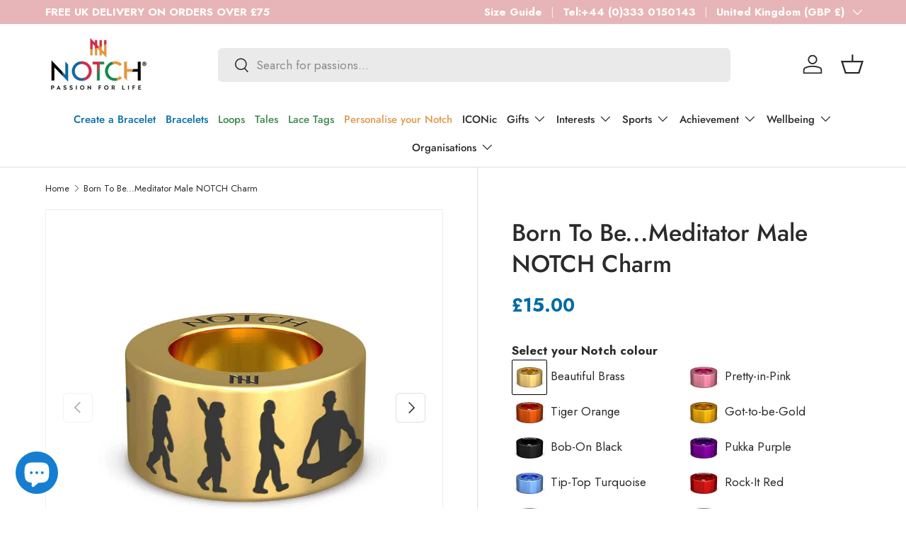

--- FILE ---
content_type: text/html; charset=utf-8
request_url: https://notch.io/products/born-to-be-meditator-male-notch-charm
body_size: 59271
content:
<!doctype html>
<html class="no-js" lang="en" dir="ltr">
<head><meta charset="utf-8">
<meta name="viewport" content="width=device-width,initial-scale=1">
<title>Born To Be...Meditator Male NOTCH Charm &ndash; NOTCH®</title><link rel="canonical" href="https://notch.io/products/born-to-be-meditator-male-notch-charm"><link rel="icon" href="//notch.io/cdn/shop/files/Favicon.png?crop=center&height=48&v=1758198133&width=48" type="image/png">
  <link rel="apple-touch-icon" href="//notch.io/cdn/shop/files/Favicon.png?crop=center&height=180&v=1758198133&width=180"><meta name="description" content="Celebrate your passion, hobbies &amp; interests with a Born To Be Meditator NOTCH Charm. Shop now to commemorate your personal story."><meta property="og:site_name" content="NOTCH®">
<meta property="og:url" content="https://notch.io/products/born-to-be-meditator-male-notch-charm">
<meta property="og:title" content="Born To Be...Meditator Male NOTCH Charm">
<meta property="og:type" content="product">
<meta property="og:description" content="Celebrate your passion, hobbies &amp; interests with a Born To Be Meditator NOTCH Charm. Shop now to commemorate your personal story."><meta property="og:image" content="http://notch.io/cdn/shop/products/Meditatormale.jpg?crop=center&height=1200&v=1760208468&width=1200">
  <meta property="og:image:secure_url" content="https://notch.io/cdn/shop/products/Meditatormale.jpg?crop=center&height=1200&v=1760208468&width=1200">
  <meta property="og:image:width" content="1687">
  <meta property="og:image:height" content="1687"><meta property="og:price:amount" content="15.00">
  <meta property="og:price:currency" content="GBP"><meta name="twitter:card" content="summary_large_image">
<meta name="twitter:title" content="Born To Be...Meditator Male NOTCH Charm">
<meta name="twitter:description" content="Celebrate your passion, hobbies &amp; interests with a Born To Be Meditator NOTCH Charm. Shop now to commemorate your personal story.">
<link rel="preload" href="//notch.io/cdn/shop/t/48/assets/main.css?v=123608203594146302131765441933" as="style"><style data-shopify>
@font-face {
  font-family: Jost;
  font-weight: 400;
  font-style: normal;
  font-display: swap;
  src: url("//notch.io/cdn/fonts/jost/jost_n4.d47a1b6347ce4a4c9f437608011273009d91f2b7.woff2") format("woff2"),
       url("//notch.io/cdn/fonts/jost/jost_n4.791c46290e672b3f85c3d1c651ef2efa3819eadd.woff") format("woff");
}
@font-face {
  font-family: Jost;
  font-weight: 700;
  font-style: normal;
  font-display: swap;
  src: url("//notch.io/cdn/fonts/jost/jost_n7.921dc18c13fa0b0c94c5e2517ffe06139c3615a3.woff2") format("woff2"),
       url("//notch.io/cdn/fonts/jost/jost_n7.cbfc16c98c1e195f46c536e775e4e959c5f2f22b.woff") format("woff");
}
@font-face {
  font-family: Jost;
  font-weight: 400;
  font-style: italic;
  font-display: swap;
  src: url("//notch.io/cdn/fonts/jost/jost_i4.b690098389649750ada222b9763d55796c5283a5.woff2") format("woff2"),
       url("//notch.io/cdn/fonts/jost/jost_i4.fd766415a47e50b9e391ae7ec04e2ae25e7e28b0.woff") format("woff");
}
@font-face {
  font-family: Jost;
  font-weight: 700;
  font-style: italic;
  font-display: swap;
  src: url("//notch.io/cdn/fonts/jost/jost_i7.d8201b854e41e19d7ed9b1a31fe4fe71deea6d3f.woff2") format("woff2"),
       url("//notch.io/cdn/fonts/jost/jost_i7.eae515c34e26b6c853efddc3fc0c552e0de63757.woff") format("woff");
}
@font-face {
  font-family: Jost;
  font-weight: 400;
  font-style: normal;
  font-display: swap;
  src: url("//notch.io/cdn/fonts/jost/jost_n4.d47a1b6347ce4a4c9f437608011273009d91f2b7.woff2") format("woff2"),
       url("//notch.io/cdn/fonts/jost/jost_n4.791c46290e672b3f85c3d1c651ef2efa3819eadd.woff") format("woff");
}
@font-face {
  font-family: Jost;
  font-weight: 500;
  font-style: normal;
  font-display: swap;
  src: url("//notch.io/cdn/fonts/jost/jost_n5.7c8497861ffd15f4e1284cd221f14658b0e95d61.woff2") format("woff2"),
       url("//notch.io/cdn/fonts/jost/jost_n5.fb6a06896db583cc2df5ba1b30d9c04383119dd9.woff") format("woff");
}
:root {
      --bg-color: 255 255 255 / 1.0;
      --bg-color-og: 255 255 255 / 1.0;
      --heading-color: 42 43 42;
      --text-color: 42 43 42;
      --text-color-og: 42 43 42;
      --scrollbar-color: 42 43 42;
      --link-color: 211 42 71;
      --link-color-og: 211 42 71;
      --star-color: 255 159 28;--swatch-border-color-default: 212 213 212;
        --swatch-border-color-active: 149 149 149;
        --swatch-card-size: 24px;
        --swatch-variant-picker-size: 64px;--color-scheme-1-bg: 244 244 244 / 1.0;
      --color-scheme-1-grad: linear-gradient(180deg, rgba(244, 244, 244, 1), rgba(244, 244, 244, 1) 100%);
      --color-scheme-1-heading: 42 43 42;
      --color-scheme-1-text: 42 43 42;
      --color-scheme-1-btn-bg: 255 88 13;
      --color-scheme-1-btn-text: 255 255 255;
      --color-scheme-1-btn-bg-hover: 255 124 64;--color-scheme-2-bg: 226 225 225 / 1.0;
      --color-scheme-2-grad: linear-gradient(0deg, rgba(219, 219, 219, 1), rgba(255, 255, 255, 1) 100%, rgba(247, 197, 204, 1) 100%);
      --color-scheme-2-heading: 255 255 255;
      --color-scheme-2-text: 42 43 42;
      --color-scheme-2-btn-bg: 255 255 255;
      --color-scheme-2-btn-text: 255 255 255;
      --color-scheme-2-btn-bg-hover: 255 255 255;--color-scheme-3-bg: 211 42 71 / 1.0;
      --color-scheme-3-grad: ;
      --color-scheme-3-heading: 255 255 255;
      --color-scheme-3-text: 255 255 255;
      --color-scheme-3-btn-bg: 42 43 42;
      --color-scheme-3-btn-text: 255 255 255;
      --color-scheme-3-btn-bg-hover: 82 83 82;

      --drawer-bg-color: 255 255 255 / 1.0;
      --drawer-text-color: 42 43 42;

      --panel-bg-color: 242 242 242 / 1.0;
      --panel-heading-color: 42 43 42;
      --panel-text-color: 42 43 42;

      --in-stock-text-color: 44 126 63;
      --low-stock-text-color: 210 134 26;
      --very-low-stock-text-color: 180 12 28;
      --no-stock-text-color: 42 43 42;
      --no-stock-backordered-text-color: 42 43 42;

      --error-bg-color: 252 237 238;
      --error-text-color: 180 12 28;
      --success-bg-color: 232 246 234;
      --success-text-color: 44 126 63;
      --info-bg-color: 228 237 250;
      --info-text-color: 26 102 210;

      --heading-font-family: Jost, sans-serif;
      --heading-font-style: normal;
      --heading-font-weight: 400;
      --heading-scale-start: 2;

      --navigation-font-family: Jost, sans-serif;
      --navigation-font-style: normal;
      --navigation-font-weight: 500;
      --heading-text-transform: uppercase;
--subheading-text-transform: none;
      --body-font-family: Jost, sans-serif;
      --body-font-style: normal;
      --body-font-weight: 400;
      --body-font-size: 17;

      --section-gap: 32;
      --heading-gap: calc(8 * var(--space-unit));--heading-gap: calc(6 * var(--space-unit));--grid-column-gap: 20px;--btn-bg-color: 255 165 0;
      --btn-bg-hover-color: 238 157 6;
      --btn-text-color: 42 43 42;
      --btn-bg-color-og: 255 165 0;
      --btn-text-color-og: 42 43 42;
      --btn-alt-bg-color: 255 255 255;
      --btn-alt-bg-alpha: 1.0;
      --btn-alt-text-color: 42 43 42;
      --btn-border-width: 1px;
      --btn-padding-y: 12px;

      
      --btn-border-radius: 6px;
      

      --btn-lg-border-radius: 50%;
      --btn-icon-border-radius: 50%;
      --input-with-btn-inner-radius: var(--btn-border-radius);
      --btn-text-transform: uppercase;

      --input-bg-color: 255 255 255 / 1.0;
      --input-text-color: 42 43 42;
      --input-border-width: 1px;
      --input-border-radius: 5px;
      --textarea-border-radius: 5px;
      --input-border-radius: 6px;
      --input-bg-color-diff-3: #f7f7f7;
      --input-bg-color-diff-6: #f0f0f0;

      --modal-border-radius: 16px;
      --modal-overlay-color: 0 0 0;
      --modal-overlay-opacity: 0.4;
      --drawer-border-radius: 16px;
      --overlay-border-radius: 0px;

      --custom-label-bg-color: 255 88 13 / 1.0;
      --custom-label-text-color: 255 255 255 / 1.0;--sale-label-bg-color: 0 166 237 / 1.0;
      --sale-label-text-color: 255 255 255 / 1.0;--sold-out-label-bg-color: 42 43 42 / 1.0;
      --sold-out-label-text-color: 255 255 255 / 1.0;--new-label-bg-color: 127 184 0 / 1.0;
      --new-label-text-color: 255 255 255 / 1.0;--preorder-label-bg-color: 0 166 237 / 1.0;
      --preorder-label-text-color: 255 255 255 / 1.0;

      --collection-label-color: 0 126 18 / 1.0;

      --page-width: 1260px;
      --gutter-sm: 20px;
      --gutter-md: 32px;
      --gutter-lg: 64px;

      --payment-terms-bg-color: #ffffff;

      --coll-card-bg-color: #F9F9F9;
      --coll-card-border-color: #f2f2f2;

      --card-highlight-bg-color: #ffffff;
      --card-highlight-text-color: 85 85 85;
      --card-highlight-border-color: #ff580d;

      --reading-width: 48em;
    }

    @media (max-width: 769px) {
      :root {
        --reading-width: 36em;
      }
    }
  </style><link rel="stylesheet" href="//notch.io/cdn/shop/t/48/assets/main.css?v=123608203594146302131765441933">
  <script src="//notch.io/cdn/shop/t/48/assets/main.js?v=129661173363203103461761207344" defer="defer"></script><link rel="preload" href="//notch.io/cdn/fonts/jost/jost_n4.d47a1b6347ce4a4c9f437608011273009d91f2b7.woff2" as="font" type="font/woff2" crossorigin fetchpriority="high"><link rel="preload" href="//notch.io/cdn/fonts/jost/jost_n4.d47a1b6347ce4a4c9f437608011273009d91f2b7.woff2" as="font" type="font/woff2" crossorigin fetchpriority="high"><script>window.performance && window.performance.mark && window.performance.mark('shopify.content_for_header.start');</script><meta name="facebook-domain-verification" content="5x0hw0kjcel1hlnx8ag1uvtljazbg2">
<meta name="google-site-verification" content="PinmaghBs79Hy0b8YmknV3gZMCLrEddC0mTfsF4KU6k">
<meta id="shopify-digital-wallet" name="shopify-digital-wallet" content="/4661346377/digital_wallets/dialog">
<meta name="shopify-checkout-api-token" content="17ea94ac68fea38d4a82d7dcefdf69bc">
<meta id="in-context-paypal-metadata" data-shop-id="4661346377" data-venmo-supported="false" data-environment="production" data-locale="en_US" data-paypal-v4="true" data-currency="GBP">
<link rel="alternate" hreflang="x-default" href="https://notch.io/products/born-to-be-meditator-male-notch-charm">
<link rel="alternate" hreflang="en" href="https://notch.io/products/born-to-be-meditator-male-notch-charm">
<link rel="alternate" hreflang="nl" href="https://notch.io/nl/products/born-to-be-meditator-male-notch-charm">
<link rel="alternate" hreflang="fr" href="https://notch.io/fr/products/born-to-be-meditator-male-notch-charm">
<link rel="alternate" hreflang="de" href="https://notch.io/de/products/born-to-be-meditator-male-notch-charm">
<link rel="alternate" hreflang="es" href="https://notch.io/es/products/born-to-be-meditator-male-notch-charm">
<link rel="alternate" hreflang="de-DE" href="https://notch.io/de-de/products/born-to-be-meditator-male-notch-charm">
<link rel="alternate" hreflang="en-IT" href="https://notch.io/en-it/products/born-to-be-meditator-male-notch-charm">
<link rel="alternate" type="application/json+oembed" href="https://notch.io/products/born-to-be-meditator-male-notch-charm.oembed">
<script async="async" src="/checkouts/internal/preloads.js?locale=en-GB"></script>
<link rel="preconnect" href="https://shop.app" crossorigin="anonymous">
<script async="async" src="https://shop.app/checkouts/internal/preloads.js?locale=en-GB&shop_id=4661346377" crossorigin="anonymous"></script>
<script id="apple-pay-shop-capabilities" type="application/json">{"shopId":4661346377,"countryCode":"GB","currencyCode":"GBP","merchantCapabilities":["supports3DS"],"merchantId":"gid:\/\/shopify\/Shop\/4661346377","merchantName":"NOTCH®","requiredBillingContactFields":["postalAddress","email","phone"],"requiredShippingContactFields":["postalAddress","email","phone"],"shippingType":"shipping","supportedNetworks":["visa","maestro","masterCard","amex","discover","elo"],"total":{"type":"pending","label":"NOTCH®","amount":"1.00"},"shopifyPaymentsEnabled":true,"supportsSubscriptions":true}</script>
<script id="shopify-features" type="application/json">{"accessToken":"17ea94ac68fea38d4a82d7dcefdf69bc","betas":["rich-media-storefront-analytics"],"domain":"notch.io","predictiveSearch":true,"shopId":4661346377,"locale":"en"}</script>
<script>var Shopify = Shopify || {};
Shopify.shop = "mynotch.myshopify.com";
Shopify.locale = "en";
Shopify.currency = {"active":"GBP","rate":"1.0"};
Shopify.country = "GB";
Shopify.theme = {"name":"Pandent Cookie","id":187448787331,"schema_name":"Enterprise","schema_version":"2.0.1","theme_store_id":1657,"role":"main"};
Shopify.theme.handle = "null";
Shopify.theme.style = {"id":null,"handle":null};
Shopify.cdnHost = "notch.io/cdn";
Shopify.routes = Shopify.routes || {};
Shopify.routes.root = "/";</script>
<script type="module">!function(o){(o.Shopify=o.Shopify||{}).modules=!0}(window);</script>
<script>!function(o){function n(){var o=[];function n(){o.push(Array.prototype.slice.apply(arguments))}return n.q=o,n}var t=o.Shopify=o.Shopify||{};t.loadFeatures=n(),t.autoloadFeatures=n()}(window);</script>
<script>
  window.ShopifyPay = window.ShopifyPay || {};
  window.ShopifyPay.apiHost = "shop.app\/pay";
  window.ShopifyPay.redirectState = null;
</script>
<script id="shop-js-analytics" type="application/json">{"pageType":"product"}</script>
<script defer="defer" async type="module" src="//notch.io/cdn/shopifycloud/shop-js/modules/v2/client.init-shop-cart-sync_BdyHc3Nr.en.esm.js"></script>
<script defer="defer" async type="module" src="//notch.io/cdn/shopifycloud/shop-js/modules/v2/chunk.common_Daul8nwZ.esm.js"></script>
<script type="module">
  await import("//notch.io/cdn/shopifycloud/shop-js/modules/v2/client.init-shop-cart-sync_BdyHc3Nr.en.esm.js");
await import("//notch.io/cdn/shopifycloud/shop-js/modules/v2/chunk.common_Daul8nwZ.esm.js");

  window.Shopify.SignInWithShop?.initShopCartSync?.({"fedCMEnabled":true,"windoidEnabled":true});

</script>
<script defer="defer" async type="module" src="//notch.io/cdn/shopifycloud/shop-js/modules/v2/client.payment-terms_MV4M3zvL.en.esm.js"></script>
<script defer="defer" async type="module" src="//notch.io/cdn/shopifycloud/shop-js/modules/v2/chunk.common_Daul8nwZ.esm.js"></script>
<script defer="defer" async type="module" src="//notch.io/cdn/shopifycloud/shop-js/modules/v2/chunk.modal_CQq8HTM6.esm.js"></script>
<script type="module">
  await import("//notch.io/cdn/shopifycloud/shop-js/modules/v2/client.payment-terms_MV4M3zvL.en.esm.js");
await import("//notch.io/cdn/shopifycloud/shop-js/modules/v2/chunk.common_Daul8nwZ.esm.js");
await import("//notch.io/cdn/shopifycloud/shop-js/modules/v2/chunk.modal_CQq8HTM6.esm.js");

  
</script>
<script>
  window.Shopify = window.Shopify || {};
  if (!window.Shopify.featureAssets) window.Shopify.featureAssets = {};
  window.Shopify.featureAssets['shop-js'] = {"shop-cart-sync":["modules/v2/client.shop-cart-sync_QYOiDySF.en.esm.js","modules/v2/chunk.common_Daul8nwZ.esm.js"],"init-fed-cm":["modules/v2/client.init-fed-cm_DchLp9rc.en.esm.js","modules/v2/chunk.common_Daul8nwZ.esm.js"],"shop-button":["modules/v2/client.shop-button_OV7bAJc5.en.esm.js","modules/v2/chunk.common_Daul8nwZ.esm.js"],"init-windoid":["modules/v2/client.init-windoid_DwxFKQ8e.en.esm.js","modules/v2/chunk.common_Daul8nwZ.esm.js"],"shop-cash-offers":["modules/v2/client.shop-cash-offers_DWtL6Bq3.en.esm.js","modules/v2/chunk.common_Daul8nwZ.esm.js","modules/v2/chunk.modal_CQq8HTM6.esm.js"],"shop-toast-manager":["modules/v2/client.shop-toast-manager_CX9r1SjA.en.esm.js","modules/v2/chunk.common_Daul8nwZ.esm.js"],"init-shop-email-lookup-coordinator":["modules/v2/client.init-shop-email-lookup-coordinator_UhKnw74l.en.esm.js","modules/v2/chunk.common_Daul8nwZ.esm.js"],"pay-button":["modules/v2/client.pay-button_DzxNnLDY.en.esm.js","modules/v2/chunk.common_Daul8nwZ.esm.js"],"avatar":["modules/v2/client.avatar_BTnouDA3.en.esm.js"],"init-shop-cart-sync":["modules/v2/client.init-shop-cart-sync_BdyHc3Nr.en.esm.js","modules/v2/chunk.common_Daul8nwZ.esm.js"],"shop-login-button":["modules/v2/client.shop-login-button_D8B466_1.en.esm.js","modules/v2/chunk.common_Daul8nwZ.esm.js","modules/v2/chunk.modal_CQq8HTM6.esm.js"],"init-customer-accounts-sign-up":["modules/v2/client.init-customer-accounts-sign-up_C8fpPm4i.en.esm.js","modules/v2/client.shop-login-button_D8B466_1.en.esm.js","modules/v2/chunk.common_Daul8nwZ.esm.js","modules/v2/chunk.modal_CQq8HTM6.esm.js"],"init-shop-for-new-customer-accounts":["modules/v2/client.init-shop-for-new-customer-accounts_CVTO0Ztu.en.esm.js","modules/v2/client.shop-login-button_D8B466_1.en.esm.js","modules/v2/chunk.common_Daul8nwZ.esm.js","modules/v2/chunk.modal_CQq8HTM6.esm.js"],"init-customer-accounts":["modules/v2/client.init-customer-accounts_dRgKMfrE.en.esm.js","modules/v2/client.shop-login-button_D8B466_1.en.esm.js","modules/v2/chunk.common_Daul8nwZ.esm.js","modules/v2/chunk.modal_CQq8HTM6.esm.js"],"shop-follow-button":["modules/v2/client.shop-follow-button_CkZpjEct.en.esm.js","modules/v2/chunk.common_Daul8nwZ.esm.js","modules/v2/chunk.modal_CQq8HTM6.esm.js"],"lead-capture":["modules/v2/client.lead-capture_BntHBhfp.en.esm.js","modules/v2/chunk.common_Daul8nwZ.esm.js","modules/v2/chunk.modal_CQq8HTM6.esm.js"],"checkout-modal":["modules/v2/client.checkout-modal_CfxcYbTm.en.esm.js","modules/v2/chunk.common_Daul8nwZ.esm.js","modules/v2/chunk.modal_CQq8HTM6.esm.js"],"shop-login":["modules/v2/client.shop-login_Da4GZ2H6.en.esm.js","modules/v2/chunk.common_Daul8nwZ.esm.js","modules/v2/chunk.modal_CQq8HTM6.esm.js"],"payment-terms":["modules/v2/client.payment-terms_MV4M3zvL.en.esm.js","modules/v2/chunk.common_Daul8nwZ.esm.js","modules/v2/chunk.modal_CQq8HTM6.esm.js"]};
</script>
<script>(function() {
  var isLoaded = false;
  function asyncLoad() {
    if (isLoaded) return;
    isLoaded = true;
    var urls = ["\/\/d1liekpayvooaz.cloudfront.net\/apps\/customizery\/customizery.js?shop=mynotch.myshopify.com","https:\/\/static-autocomplete.fastsimon.com\/fast-simon-autocomplete-init.umd.js?mode=shopify\u0026UUID=f9b95a59-50ec-4b7a-9c82-c41883d6a468\u0026store=4661346377\u0026shop=mynotch.myshopify.com","https:\/\/fastsimon.akamaized.net\/fast-simon-autocomplete-init.umd.js?mode=shopify\u0026UUID=f9b95a59-50ec-4b7a-9c82-c41883d6a468\u0026store=4661346377\u0026shop=mynotch.myshopify.com"];
    for (var i = 0; i < urls.length; i++) {
      var s = document.createElement('script');
      s.type = 'text/javascript';
      s.async = true;
      s.src = urls[i];
      var x = document.getElementsByTagName('script')[0];
      x.parentNode.insertBefore(s, x);
    }
  };
  if(window.attachEvent) {
    window.attachEvent('onload', asyncLoad);
  } else {
    window.addEventListener('load', asyncLoad, false);
  }
})();</script>
<script id="__st">var __st={"a":4661346377,"offset":0,"reqid":"6d8d275e-3f4c-496d-907a-37fe58ce033e-1768989637","pageurl":"notch.io\/products\/born-to-be-meditator-male-notch-charm","u":"a69d90cbf38e","p":"product","rtyp":"product","rid":8206430765370};</script>
<script>window.ShopifyPaypalV4VisibilityTracking = true;</script>
<script id="captcha-bootstrap">!function(){'use strict';const t='contact',e='account',n='new_comment',o=[[t,t],['blogs',n],['comments',n],[t,'customer']],c=[[e,'customer_login'],[e,'guest_login'],[e,'recover_customer_password'],[e,'create_customer']],r=t=>t.map((([t,e])=>`form[action*='/${t}']:not([data-nocaptcha='true']) input[name='form_type'][value='${e}']`)).join(','),a=t=>()=>t?[...document.querySelectorAll(t)].map((t=>t.form)):[];function s(){const t=[...o],e=r(t);return a(e)}const i='password',u='form_key',d=['recaptcha-v3-token','g-recaptcha-response','h-captcha-response',i],f=()=>{try{return window.sessionStorage}catch{return}},m='__shopify_v',_=t=>t.elements[u];function p(t,e,n=!1){try{const o=window.sessionStorage,c=JSON.parse(o.getItem(e)),{data:r}=function(t){const{data:e,action:n}=t;return t[m]||n?{data:e,action:n}:{data:t,action:n}}(c);for(const[e,n]of Object.entries(r))t.elements[e]&&(t.elements[e].value=n);n&&o.removeItem(e)}catch(o){console.error('form repopulation failed',{error:o})}}const l='form_type',E='cptcha';function T(t){t.dataset[E]=!0}const w=window,h=w.document,L='Shopify',v='ce_forms',y='captcha';let A=!1;((t,e)=>{const n=(g='f06e6c50-85a8-45c8-87d0-21a2b65856fe',I='https://cdn.shopify.com/shopifycloud/storefront-forms-hcaptcha/ce_storefront_forms_captcha_hcaptcha.v1.5.2.iife.js',D={infoText:'Protected by hCaptcha',privacyText:'Privacy',termsText:'Terms'},(t,e,n)=>{const o=w[L][v],c=o.bindForm;if(c)return c(t,g,e,D).then(n);var r;o.q.push([[t,g,e,D],n]),r=I,A||(h.body.append(Object.assign(h.createElement('script'),{id:'captcha-provider',async:!0,src:r})),A=!0)});var g,I,D;w[L]=w[L]||{},w[L][v]=w[L][v]||{},w[L][v].q=[],w[L][y]=w[L][y]||{},w[L][y].protect=function(t,e){n(t,void 0,e),T(t)},Object.freeze(w[L][y]),function(t,e,n,w,h,L){const[v,y,A,g]=function(t,e,n){const i=e?o:[],u=t?c:[],d=[...i,...u],f=r(d),m=r(i),_=r(d.filter((([t,e])=>n.includes(e))));return[a(f),a(m),a(_),s()]}(w,h,L),I=t=>{const e=t.target;return e instanceof HTMLFormElement?e:e&&e.form},D=t=>v().includes(t);t.addEventListener('submit',(t=>{const e=I(t);if(!e)return;const n=D(e)&&!e.dataset.hcaptchaBound&&!e.dataset.recaptchaBound,o=_(e),c=g().includes(e)&&(!o||!o.value);(n||c)&&t.preventDefault(),c&&!n&&(function(t){try{if(!f())return;!function(t){const e=f();if(!e)return;const n=_(t);if(!n)return;const o=n.value;o&&e.removeItem(o)}(t);const e=Array.from(Array(32),(()=>Math.random().toString(36)[2])).join('');!function(t,e){_(t)||t.append(Object.assign(document.createElement('input'),{type:'hidden',name:u})),t.elements[u].value=e}(t,e),function(t,e){const n=f();if(!n)return;const o=[...t.querySelectorAll(`input[type='${i}']`)].map((({name:t})=>t)),c=[...d,...o],r={};for(const[a,s]of new FormData(t).entries())c.includes(a)||(r[a]=s);n.setItem(e,JSON.stringify({[m]:1,action:t.action,data:r}))}(t,e)}catch(e){console.error('failed to persist form',e)}}(e),e.submit())}));const S=(t,e)=>{t&&!t.dataset[E]&&(n(t,e.some((e=>e===t))),T(t))};for(const o of['focusin','change'])t.addEventListener(o,(t=>{const e=I(t);D(e)&&S(e,y())}));const B=e.get('form_key'),M=e.get(l),P=B&&M;t.addEventListener('DOMContentLoaded',(()=>{const t=y();if(P)for(const e of t)e.elements[l].value===M&&p(e,B);[...new Set([...A(),...v().filter((t=>'true'===t.dataset.shopifyCaptcha))])].forEach((e=>S(e,t)))}))}(h,new URLSearchParams(w.location.search),n,t,e,['guest_login'])})(!0,!0)}();</script>
<script integrity="sha256-4kQ18oKyAcykRKYeNunJcIwy7WH5gtpwJnB7kiuLZ1E=" data-source-attribution="shopify.loadfeatures" defer="defer" src="//notch.io/cdn/shopifycloud/storefront/assets/storefront/load_feature-a0a9edcb.js" crossorigin="anonymous"></script>
<script crossorigin="anonymous" defer="defer" src="//notch.io/cdn/shopifycloud/storefront/assets/shopify_pay/storefront-65b4c6d7.js?v=20250812"></script>
<script data-source-attribution="shopify.dynamic_checkout.dynamic.init">var Shopify=Shopify||{};Shopify.PaymentButton=Shopify.PaymentButton||{isStorefrontPortableWallets:!0,init:function(){window.Shopify.PaymentButton.init=function(){};var t=document.createElement("script");t.src="https://notch.io/cdn/shopifycloud/portable-wallets/latest/portable-wallets.en.js",t.type="module",document.head.appendChild(t)}};
</script>
<script data-source-attribution="shopify.dynamic_checkout.buyer_consent">
  function portableWalletsHideBuyerConsent(e){var t=document.getElementById("shopify-buyer-consent"),n=document.getElementById("shopify-subscription-policy-button");t&&n&&(t.classList.add("hidden"),t.setAttribute("aria-hidden","true"),n.removeEventListener("click",e))}function portableWalletsShowBuyerConsent(e){var t=document.getElementById("shopify-buyer-consent"),n=document.getElementById("shopify-subscription-policy-button");t&&n&&(t.classList.remove("hidden"),t.removeAttribute("aria-hidden"),n.addEventListener("click",e))}window.Shopify?.PaymentButton&&(window.Shopify.PaymentButton.hideBuyerConsent=portableWalletsHideBuyerConsent,window.Shopify.PaymentButton.showBuyerConsent=portableWalletsShowBuyerConsent);
</script>
<script data-source-attribution="shopify.dynamic_checkout.cart.bootstrap">document.addEventListener("DOMContentLoaded",(function(){function t(){return document.querySelector("shopify-accelerated-checkout-cart, shopify-accelerated-checkout")}if(t())Shopify.PaymentButton.init();else{new MutationObserver((function(e,n){t()&&(Shopify.PaymentButton.init(),n.disconnect())})).observe(document.body,{childList:!0,subtree:!0})}}));
</script>
<link id="shopify-accelerated-checkout-styles" rel="stylesheet" media="screen" href="https://notch.io/cdn/shopifycloud/portable-wallets/latest/accelerated-checkout-backwards-compat.css" crossorigin="anonymous">
<style id="shopify-accelerated-checkout-cart">
        #shopify-buyer-consent {
  margin-top: 1em;
  display: inline-block;
  width: 100%;
}

#shopify-buyer-consent.hidden {
  display: none;
}

#shopify-subscription-policy-button {
  background: none;
  border: none;
  padding: 0;
  text-decoration: underline;
  font-size: inherit;
  cursor: pointer;
}

#shopify-subscription-policy-button::before {
  box-shadow: none;
}

      </style>
<script id="sections-script" data-sections="header,footer" defer="defer" src="//notch.io/cdn/shop/t/48/compiled_assets/scripts.js?v=102171"></script>
<script>window.performance && window.performance.mark && window.performance.mark('shopify.content_for_header.end');</script>


  <script>document.documentElement.className = document.documentElement.className.replace('no-js', 'js');</script><!-- CC Custom Head Start --><!-- CC Custom Head End --><script src="//d1liekpayvooaz.cloudfront.net/apps/customizery/customizery.js?shop=mynotch.myshopify.com"></script>
<script src="//notch.io/cdn/shop/files/pandectes-rules.js?v=14400943697196482950"></script>


<!-- Google Tag Manager -->
<script>(function(w,d,s,l,i){w[l]=w[l]||[];w[l].push({'gtm.start':
new Date().getTime(),event:'gtm.js'});var f=d.getElementsByTagName(s)[0],
j=d.createElement(s),dl=l!='dataLayer'?'&l='+l:'';j.async=true;j.src=
'https://www.googletagmanager.com/gtm.js?id='+i+dl;f.parentNode.insertBefore(j,f);
})(window,document,'script','dataLayer','GTM-PV25Z8WL');</script>
<!-- End Google Tag Manager -->
  
<!-- BEGIN app block: shopify://apps/pandectes-gdpr/blocks/banner/58c0baa2-6cc1-480c-9ea6-38d6d559556a -->
  
    
      <!-- TCF is active, scripts are loaded above -->
      
        <script>
          if (!window.PandectesRulesSettings) {
            window.PandectesRulesSettings = {"store":{"id":4661346377,"adminMode":false,"headless":false,"storefrontRootDomain":"","checkoutRootDomain":"","storefrontAccessToken":""},"banner":{"revokableTrigger":false,"cookiesBlockedByDefault":"0","hybridStrict":false,"isActive":true},"geolocation":{"auOnly":false,"brOnly":false,"caOnly":false,"chOnly":false,"euOnly":false,"jpOnly":false,"nzOnly":false,"quOnly":false,"thOnly":false,"zaOnly":false,"canadaOnly":false,"canadaLaw25":false,"canadaPipeda":false,"globalVisibility":true},"blocker":{"isActive":false,"googleConsentMode":{"isActive":true,"id":"GTM-K4JC5MN","analyticsId":"G-192088335","onlyGtm":false,"adwordsId":"","adStorageCategory":4,"analyticsStorageCategory":2,"functionalityStorageCategory":1,"personalizationStorageCategory":1,"securityStorageCategory":0,"customEvent":false,"redactData":false,"urlPassthrough":false,"dataLayerProperty":"dataLayer","waitForUpdate":500,"useNativeChannel":false,"debugMode":false},"facebookPixel":{"isActive":false,"id":"452301745494714","ldu":false},"microsoft":{"isActive":false,"uetTags":""},"clarity":{"isActive":false,"id":""},"rakuten":{"isActive":false,"cmp":false,"ccpa":false},"gpcIsActive":true,"klaviyoIsActive":true,"defaultBlocked":0,"patterns":{"whiteList":[],"blackList":{"1":[],"2":[],"4":[],"8":[]},"iframesWhiteList":[],"iframesBlackList":{"1":[],"2":[],"4":[],"8":[]},"beaconsWhiteList":[],"beaconsBlackList":{"1":[],"2":[],"4":[],"8":[]}}}};
            const rulesScript = document.createElement('script');
            window.PandectesRulesSettings.auto = true;
            rulesScript.src = "https://cdn.shopify.com/extensions/019bdc07-7fb4-70c4-ad72-a3837152bf63/gdpr-238/assets/pandectes-rules.js";
            const firstChild = document.head.firstChild;
            document.head.insertBefore(rulesScript, firstChild);
          }
        </script>
      
      <script>
        
          window.PandectesSettings = {"store":{"id":4661346377,"plan":"plus","theme":"Updated copy of Noovo Ent - WAS LIVE","primaryLocale":"en","adminMode":false,"headless":false,"storefrontRootDomain":"","checkoutRootDomain":"","storefrontAccessToken":""},"tsPublished":1762501582,"declaration":{"declDays":"","declName":"","declPath":"","declType":"","isActive":false,"showType":true,"declHours":"","declWeeks":"","declYears":"","declDomain":"","declMonths":"","declMinutes":"","declPurpose":"","declSeconds":"","declSession":"","showPurpose":false,"declProvider":"","showProvider":true,"declIntroText":"","declRetention":"","declFirstParty":"","declThirdParty":"","showDateGenerated":true},"language":{"unpublished":[],"languageMode":"Single","fallbackLanguage":"en","languageDetection":"locale","languagesSupported":[]},"texts":{"managed":{"headerText":{"en":"We respect your privacy"},"consentText":{"en":"This website uses cookies to ensure you get the best experience."},"linkText":{"en":"Learn more"},"imprintText":{"en":"Imprint"},"googleLinkText":{"en":"Google's Privacy Terms"},"allowButtonText":{"en":"Accept"},"denyButtonText":{"en":"Decline"},"dismissButtonText":{"en":"Ok"},"leaveSiteButtonText":{"en":"Leave this site"},"preferencesButtonText":{"en":"Preferences"},"cookiePolicyText":{"en":"Cookie policy"},"preferencesPopupTitleText":{"en":"Manage consent preferences"},"preferencesPopupIntroText":{"en":"We use cookies to optimize website functionality, analyze the performance, and provide personalized experience to you. Some cookies are essential to make the website operate and function correctly. Those cookies cannot be disabled. In this window you can manage your preference of cookies."},"preferencesPopupSaveButtonText":{"en":"Save preferences"},"preferencesPopupCloseButtonText":{"en":"Close"},"preferencesPopupAcceptAllButtonText":{"en":"Accept all"},"preferencesPopupRejectAllButtonText":{"en":"Reject all"},"cookiesDetailsText":{"en":"Cookies details"},"preferencesPopupAlwaysAllowedText":{"en":"Always allowed"},"accessSectionParagraphText":{"en":"You have the right to request access to your data at any time."},"accessSectionTitleText":{"en":"Data portability"},"accessSectionAccountInfoActionText":{"en":"Personal data"},"accessSectionDownloadReportActionText":{"en":"Request export"},"accessSectionGDPRRequestsActionText":{"en":"Data subject requests"},"accessSectionOrdersRecordsActionText":{"en":"Orders"},"rectificationSectionParagraphText":{"en":"You have the right to request your data to be updated whenever you think it is appropriate."},"rectificationSectionTitleText":{"en":"Data Rectification"},"rectificationCommentPlaceholder":{"en":"Describe what you want to be updated"},"rectificationCommentValidationError":{"en":"Comment is required"},"rectificationSectionEditAccountActionText":{"en":"Request an update"},"erasureSectionTitleText":{"en":"Right to be forgotten"},"erasureSectionParagraphText":{"en":"You have the right to ask all your data to be erased. After that, you will no longer be able to access your account."},"erasureSectionRequestDeletionActionText":{"en":"Request personal data deletion"},"consentDate":{"en":"Consent date"},"consentId":{"en":"Consent ID"},"consentSectionChangeConsentActionText":{"en":"Change consent preference"},"consentSectionConsentedText":{"en":"You consented to the cookies policy of this website on"},"consentSectionNoConsentText":{"en":"You have not consented to the cookies policy of this website."},"consentSectionTitleText":{"en":"Your cookie consent"},"consentStatus":{"en":"Consent preference"},"confirmationFailureMessage":{"en":"Your request was not verified. Please try again and if problem persists, contact store owner for assistance"},"confirmationFailureTitle":{"en":"A problem occurred"},"confirmationSuccessMessage":{"en":"We will soon get back to you as to your request."},"confirmationSuccessTitle":{"en":"Your request is verified"},"guestsSupportEmailFailureMessage":{"en":"Your request was not submitted. Please try again and if problem persists, contact store owner for assistance."},"guestsSupportEmailFailureTitle":{"en":"A problem occurred"},"guestsSupportEmailPlaceholder":{"en":"E-mail address"},"guestsSupportEmailSuccessMessage":{"en":"If you are registered as a customer of this store, you will soon receive an email with instructions on how to proceed."},"guestsSupportEmailSuccessTitle":{"en":"Thank you for your request"},"guestsSupportEmailValidationError":{"en":"Email is not valid"},"guestsSupportInfoText":{"en":"Please login with your customer account to further proceed."},"submitButton":{"en":"Submit"},"submittingButton":{"en":"Submitting..."},"cancelButton":{"en":"Cancel"},"declIntroText":{"en":"We use cookies to optimize website functionality, analyze the performance, and provide personalized experience to you. Some cookies are essential to make the website operate and function correctly. Those cookies cannot be disabled. In this window you can manage your preference of cookies."},"declName":{"en":"Name"},"declPurpose":{"en":"Purpose"},"declType":{"en":"Type"},"declRetention":{"en":"Retention"},"declProvider":{"en":"Provider"},"declFirstParty":{"en":"First-party"},"declThirdParty":{"en":"Third-party"},"declSeconds":{"en":"seconds"},"declMinutes":{"en":"minutes"},"declHours":{"en":"hours"},"declDays":{"en":"days"},"declWeeks":{"en":"week(s)"},"declMonths":{"en":"months"},"declYears":{"en":"years"},"declSession":{"en":"Session"},"declDomain":{"en":"Domain"},"declPath":{"en":"Path"}},"categories":{"strictlyNecessaryCookiesTitleText":{"en":"Strictly necessary cookies"},"strictlyNecessaryCookiesDescriptionText":{"en":"These cookies are essential in order to enable you to move around the website and use its features, such as accessing secure areas of the website. The website cannot function properly without these cookies."},"functionalityCookiesTitleText":{"en":"Functional cookies"},"functionalityCookiesDescriptionText":{"en":"These cookies enable the site to provide enhanced functionality and personalisation. They may be set by us or by third party providers whose services we have added to our pages. If you do not allow these cookies then some or all of these services may not function properly."},"performanceCookiesTitleText":{"en":"Performance cookies"},"performanceCookiesDescriptionText":{"en":"These cookies enable us to monitor and improve the performance of our website. For example, they allow us to count visits, identify traffic sources and see which parts of the site are most popular."},"targetingCookiesTitleText":{"en":"Targeting cookies"},"targetingCookiesDescriptionText":{"en":"These cookies may be set through our site by our advertising partners. They may be used by those companies to build a profile of your interests and show you relevant adverts on other sites.    They do not store directly personal information, but are based on uniquely identifying your browser and internet device. If you do not allow these cookies, you will experience less targeted advertising."},"unclassifiedCookiesTitleText":{"en":"Unclassified cookies"},"unclassifiedCookiesDescriptionText":{"en":"Unclassified cookies are cookies that we are in the process of classifying, together with the providers of individual cookies."}},"auto":{}},"library":{"previewMode":false,"fadeInTimeout":0,"defaultBlocked":0,"showLink":true,"showImprintLink":false,"showGoogleLink":false,"enabled":true,"cookie":{"expiryDays":365,"secure":true,"domain":""},"dismissOnScroll":false,"dismissOnWindowClick":false,"dismissOnTimeout":false,"palette":{"popup":{"background":"#FFFFFF","backgroundForCalculations":{"a":1,"b":255,"g":255,"r":255},"text":"#000000"},"button":{"background":"transparent","backgroundForCalculations":{"a":1,"b":255,"g":255,"r":255},"text":"#000000","textForCalculation":{"a":1,"b":0,"g":0,"r":0},"border":"#000000"}},"content":{"href":"/policies/privacy-policy","imprintHref":"","close":"&#10005;","target":"","logo":"<img class=\"cc-banner-logo\" style=\"max-height: 40px;\" src=\"https://mynotch.myshopify.com/cdn/shop/files/pandectes-banner-logo.png\" alt=\"Cookie banner\" />"},"window":"<div role=\"dialog\" aria-label=\"{{header}}\" aria-describedby=\"cookieconsent:desc\" id=\"pandectes-banner\" class=\"cc-window-wrapper cc-popup-wrapper\"><div class=\"pd-cookie-banner-window cc-window {{classes}}\">{{children}}</div></div>","compliance":{"custom":"<div class=\"cc-compliance cc-highlight\">{{preferences}}{{allow}}</div>"},"type":"custom","layouts":{"basic":"{{logo}}{{messagelink}}{{compliance}}"},"position":"popup","theme":"wired","revokable":false,"animateRevokable":false,"revokableReset":false,"revokableLogoUrl":"https://mynotch.myshopify.com/cdn/shop/files/pandectes-reopen-logo.png","revokablePlacement":"bottom-left","revokableMarginHorizontal":15,"revokableMarginVertical":15,"static":false,"autoAttach":true,"hasTransition":true,"blacklistPage":[""],"elements":{"close":"<button aria-label=\"\" type=\"button\" class=\"cc-close\">{{close}}</button>","dismiss":"<button type=\"button\" class=\"cc-btn cc-btn-decision cc-dismiss\">{{dismiss}}</button>","allow":"<button type=\"button\" class=\"cc-btn cc-btn-decision cc-allow\">{{allow}}</button>","deny":"<button type=\"button\" class=\"cc-btn cc-btn-decision cc-deny\">{{deny}}</button>","preferences":"<button type=\"button\" class=\"cc-btn cc-settings\" aria-controls=\"pd-cp-preferences\" onclick=\"Pandectes.fn.openPreferences()\">{{preferences}}</button>"}},"geolocation":{"auOnly":false,"brOnly":false,"caOnly":false,"chOnly":false,"euOnly":false,"jpOnly":false,"nzOnly":false,"quOnly":false,"thOnly":false,"zaOnly":false,"canadaOnly":false,"canadaLaw25":false,"canadaPipeda":false,"globalVisibility":true},"dsr":{"guestsSupport":false,"accessSectionDownloadReportAuto":false},"banner":{"resetTs":1761919660,"extraCss":"        .cc-banner-logo {max-width: 24em!important;}    @media(min-width: 768px) {.cc-window.cc-floating{max-width: 24em!important;width: 24em!important;}}    .cc-message, .pd-cookie-banner-window .cc-header, .cc-logo {text-align: left}    .cc-window-wrapper{z-index: 2147483647;-webkit-transition: opacity 1s ease;  transition: opacity 1s ease;}    .cc-window{z-index: 2147483647;font-family: inherit;}    .pd-cookie-banner-window .cc-header{font-family: inherit;}    .pd-cp-ui{font-family: inherit; background-color: #FFFFFF;color:#000000;}    button.pd-cp-btn, a.pd-cp-btn{}    input + .pd-cp-preferences-slider{background-color: rgba(0, 0, 0, 0.3)}    .pd-cp-scrolling-section::-webkit-scrollbar{background-color: rgba(0, 0, 0, 0.3)}    input:checked + .pd-cp-preferences-slider{background-color: rgba(0, 0, 0, 1)}    .pd-cp-scrolling-section::-webkit-scrollbar-thumb {background-color: rgba(0, 0, 0, 1)}    .pd-cp-ui-close{color:#000000;}    .pd-cp-preferences-slider:before{background-color: #FFFFFF}    .pd-cp-title:before {border-color: #000000!important}    .pd-cp-preferences-slider{background-color:#000000}    .pd-cp-toggle{color:#000000!important}    @media(max-width:699px) {.pd-cp-ui-close-top svg {fill: #000000}}    .pd-cp-toggle:hover,.pd-cp-toggle:visited,.pd-cp-toggle:active{color:#000000!important}    .pd-cookie-banner-window {box-shadow: 0 0 18px rgb(0 0 0 / 20%);}  ","customJavascript":{"useButtons":true},"showPoweredBy":false,"logoHeight":40,"revokableTrigger":false,"hybridStrict":false,"cookiesBlockedByDefault":"0","isActive":true,"implicitSavePreferences":true,"cookieIcon":false,"blockBots":false,"showCookiesDetails":true,"hasTransition":true,"blockingPage":false,"showOnlyLandingPage":false,"leaveSiteUrl":"https://pandectes.io","linkRespectStoreLang":false},"cookies":{"0":[{"name":"localization","type":"http","domain":"notch.io","path":"/","provider":"Shopify","firstParty":true,"retention":"1 year(s)","session":false,"expires":1,"unit":"declYears","purpose":{"en":"Used to localize the cart to the correct country."}},{"name":"cart_currency","type":"http","domain":"notch.io","path":"/","provider":"Shopify","firstParty":true,"retention":"2 week(s)","session":false,"expires":2,"unit":"declWeeks","purpose":{"en":"Used after a checkout is completed to initialize a new empty cart with the same currency as the one just used."}},{"name":"_shopify_essential","type":"http","domain":"notch.io","path":"/","provider":"Shopify","firstParty":true,"retention":"1 year(s)","session":false,"expires":1,"unit":"declYears","purpose":{"en":"Contains essential information for the correct functionality of a store such as session and checkout information and anti-tampering data."}},{"name":"cart","type":"http","domain":"notch.io","path":"/","provider":"Shopify","firstParty":true,"retention":"2 week(s)","session":false,"expires":2,"unit":"declWeeks","purpose":{"en":"Contains information related to the user's cart."}},{"name":"shopify_pay_redirect","type":"http","domain":"notch.io","path":"/","provider":"Shopify","firstParty":true,"retention":"1 year(s)","session":false,"expires":1,"unit":"declYears","purpose":{"en":"Used to accelerate the checkout process when the buyer has a Shop Pay account."}},{"name":"keep_alive","type":"http","domain":"notch.io","path":"/","provider":"Shopify","firstParty":true,"retention":"Session","session":true,"expires":-56,"unit":"declYears","purpose":{"en":"Used when international domain redirection is enabled to determine if a request is the first one of a session."}},{"name":"_ab","type":"http","domain":"notch.io","path":"/","provider":"Shopify","firstParty":true,"retention":"1 year(s)","session":false,"expires":1,"unit":"declYears","purpose":{"en":"Used to control when the admin bar is shown on the storefront."}},{"name":"storefront_digest","type":"http","domain":"notch.io","path":"/","provider":"Shopify","firstParty":true,"retention":"1 year(s)","session":false,"expires":1,"unit":"declYears","purpose":{"en":"Stores a digest of the storefront password, allowing merchants to preview their storefront while it's password protected."}},{"name":"_shopify_country","type":"http","domain":"notch.io","path":"/","provider":"Shopify","firstParty":true,"retention":"30 minute(s)","session":false,"expires":30,"unit":"declMinutes","purpose":{"en":"Used for Plus shops where pricing currency/country is set from GeoIP by helping avoid GeoIP lookups after the first request."}},{"name":"_tracking_consent","type":"http","domain":"notch.io","path":"/","provider":"Shopify","firstParty":true,"retention":"1 year(s)","session":false,"expires":1,"unit":"declYears","purpose":{"en":"Used to store a user's preferences if a merchant has set up privacy rules in the visitor's region."}},{"name":"master_device_id","type":"http","domain":"notch.io","path":"/","provider":"Shopify","firstParty":true,"retention":"1 year(s)","session":false,"expires":1,"unit":"declYears","purpose":{"en":"Permanent device identifier."}},{"name":"shopify_pay","type":"http","domain":"notch.io","path":"/","provider":"Shopify","firstParty":true,"retention":"1 year(s)","session":false,"expires":1,"unit":"declYears","purpose":{"en":"Used to log in a buyer into Shop Pay when they come back to checkout on the same store."}},{"name":"discount_code","type":"http","domain":"notch.io","path":"/","provider":"Shopify","firstParty":true,"retention":"Session","session":true,"expires":1,"unit":"declDays","purpose":{"en":"Stores a discount code (received from an online store visit with a URL parameter) in order to the next checkout."}},{"name":"shop_pay_accelerated","type":"http","domain":"notch.io","path":"/","provider":"Shopify","firstParty":true,"retention":"1 year(s)","session":false,"expires":1,"unit":"declYears","purpose":{"en":"Indicates if a buyer is eligible for Shop Pay accelerated checkout."}},{"name":"order","type":"http","domain":"notch.io","path":"/","provider":"Shopify","firstParty":true,"retention":"3 week(s)","session":false,"expires":3,"unit":"declWeeks","purpose":{"en":"Used to allow access to the data of the order details page of the buyer."}},{"name":"login_with_shop_finalize","type":"http","domain":"notch.io","path":"/","provider":"Shopify","firstParty":true,"retention":"5 minute(s)","session":false,"expires":5,"unit":"declMinutes","purpose":{"en":"Used to facilitate login with Shop."}},{"name":"_master_udr","type":"http","domain":"notch.io","path":"/","provider":"Shopify","firstParty":true,"retention":"Session","session":true,"expires":1,"unit":"declSeconds","purpose":{"en":"Permanent device identifier."}},{"name":"_abv","type":"http","domain":"notch.io","path":"/","provider":"Shopify","firstParty":true,"retention":"1 year(s)","session":false,"expires":1,"unit":"declYears","purpose":{"en":"Persist the collapsed state of the admin bar."}},{"name":"user","type":"http","domain":"notch.io","path":"/","provider":"Shopify","firstParty":true,"retention":"1 year(s)","session":false,"expires":1,"unit":"declYears","purpose":{"en":"Used in connection with Shop login."}},{"name":"user_cross_site","type":"http","domain":"notch.io","path":"/","provider":"Shopify","firstParty":true,"retention":"1 year(s)","session":false,"expires":1,"unit":"declYears","purpose":{"en":"Used in connection with Shop login."}},{"name":"_identity_session","type":"http","domain":"notch.io","path":"/","provider":"Shopify","firstParty":true,"retention":"2 year(s)","session":false,"expires":2,"unit":"declYears","purpose":{"en":"Contains the identity session identifier of the user."}},{"name":"_shopify_test","type":"http","domain":"notch.io","path":"/","provider":"Shopify","firstParty":true,"retention":"Session","session":true,"expires":1,"unit":"declSeconds","purpose":{"en":"A test cookie used by Shopify to verify the store's setup."}},{"name":"_shopify_test","type":"http","domain":"io","path":"/","provider":"Shopify","firstParty":false,"retention":"Session","session":true,"expires":1,"unit":"declSeconds","purpose":{"en":"A test cookie used by Shopify to verify the store's setup."}},{"name":"auth_state_*","type":"http","domain":"notch.io","path":"/","provider":"Shopify","firstParty":true,"retention":"25 minute(s)","session":false,"expires":25,"unit":"declMinutes","purpose":{"en":""}},{"name":"identity-state","type":"http","domain":"notch.io","path":"/","provider":"Shopify","firstParty":true,"retention":"1 day(s)","session":false,"expires":1,"unit":"declDays","purpose":{"en":"Stores state before redirecting customers to identity authentication.\t"}},{"name":"_merchant_essential","type":"http","domain":"notch.io","path":"/","provider":"Shopify","firstParty":true,"retention":"1 year(s)","session":false,"expires":1,"unit":"declYears","purpose":{"en":"Contains essential information for the correct functionality of merchant surfaces such as the admin area."}},{"name":"_shopify_essential_\t","type":"http","domain":"notch.io","path":"/","provider":"Shopify","firstParty":true,"retention":"1 year(s)","session":false,"expires":1,"unit":"declYears","purpose":{"en":"Contains an opaque token that is used to identify a device for all essential purposes."}},{"name":"_shop_app_essential","type":"http","domain":".shop.app","path":"/","provider":"Shopify","firstParty":false,"retention":"1 year(s)","session":false,"expires":1,"unit":"declYears","purpose":{"en":"Contains essential information for the correct functionality of Shop.app."}},{"name":"ddall","type":"http","domain":"www.paypal.com","path":"/","provider":"Paypal","firstParty":false,"retention":"1 day(s)","session":false,"expires":1,"unit":"declDays","purpose":{"en":""}}],"1":[{"name":"cf_*","type":"http","domain":".widget.reviews.io","path":"/","provider":"CloudFlare","firstParty":false,"retention":"1 year(s)","session":false,"expires":1,"unit":"declYears","purpose":{"en":""}},{"name":"shopify_override_user_locale","type":"http","domain":"notch.io","path":"/","provider":"Shopify","firstParty":true,"retention":"1 year(s)","session":false,"expires":1,"unit":"declYears","purpose":{"en":"Used as a mechanism to set User locale in admin."}}],"2":[{"name":"_landing_page","type":"http","domain":"notch.io","path":"/","provider":"Shopify","firstParty":true,"retention":"2 week(s)","session":false,"expires":2,"unit":"declWeeks","purpose":{"en":"Capture the landing page of visitor when they come from other sites."}},{"name":"shop_analytics","type":"http","domain":"notch.io","path":"/","provider":"Shopify","firstParty":true,"retention":"1 year(s)","session":false,"expires":1,"unit":"declYears","purpose":{"en":"Contains the required buyer information for analytics in Shop."}},{"name":"_orig_referrer","type":"http","domain":"notch.io","path":"/","provider":"Shopify","firstParty":true,"retention":"2 week(s)","session":false,"expires":2,"unit":"declWeeks","purpose":{"en":"Allows merchant to identify where people are visiting them from."}},{"name":"_shopify_y","type":"http","domain":"notch.io","path":"/","provider":"Shopify","firstParty":true,"retention":"1 year(s)","session":false,"expires":1,"unit":"declYears","purpose":{"en":"Shopify analytics."}},{"name":"_shopify_analytics","type":"http","domain":"notch.io","path":"/","provider":"Shopify","firstParty":true,"retention":"1 year(s)","session":false,"expires":1,"unit":"declYears","purpose":{"en":"Contains analytics data for buyer surfaces such as the storefront or checkout."}},{"name":"data*","type":"http","domain":".paypal.com","path":"/","provider":"Unknown","firstParty":false,"retention":"1 month(s)","session":false,"expires":1,"unit":"declMonths","purpose":{"en":""}},{"name":"_merchant_analytics","type":"http","domain":"notch.io","path":"/","provider":"Shopify","firstParty":true,"retention":"1 year(s)","session":false,"expires":1,"unit":"declYears","purpose":{"en":"Contains analytics data for the merchant session."}}],"4":[{"name":"_shopify_marketing","type":"http","domain":"notch.io","path":"/","provider":"Shopify","firstParty":true,"retention":"1 year(s)","session":false,"expires":1,"unit":"declYears","purpose":{"en":"Contains marketing data for buyer surfaces such as the storefront or checkout."}}],"8":[{"name":"skip_shop_pay","type":"http","domain":"notch.io","path":"/","provider":"Unknown","firstParty":true,"retention":"1 year(s)","session":false,"expires":1,"unit":"declYears","purpose":{"en":""}}]},"blocker":{"isActive":false,"googleConsentMode":{"id":"GTM-K4JC5MN","onlyGtm":false,"analyticsId":"G-192088335","adwordsId":"","isActive":true,"adStorageCategory":4,"analyticsStorageCategory":2,"personalizationStorageCategory":1,"functionalityStorageCategory":1,"customEvent":false,"securityStorageCategory":0,"redactData":false,"urlPassthrough":false,"dataLayerProperty":"dataLayer","waitForUpdate":500,"useNativeChannel":false,"debugMode":false},"facebookPixel":{"id":"452301745494714","isActive":false,"ldu":false},"microsoft":{"isActive":false,"uetTags":""},"rakuten":{"isActive":false,"cmp":false,"ccpa":false},"klaviyoIsActive":true,"gpcIsActive":true,"clarity":{"isActive":false,"id":""},"defaultBlocked":0,"patterns":{"whiteList":[],"blackList":{"1":[],"2":[],"4":[],"8":[]},"iframesWhiteList":[],"iframesBlackList":{"1":[],"2":[],"4":[],"8":[]},"beaconsWhiteList":[],"beaconsBlackList":{"1":[],"2":[],"4":[],"8":[]}}}};
        
        window.addEventListener('DOMContentLoaded', function(){
          const script = document.createElement('script');
          
            script.src = "https://cdn.shopify.com/extensions/019bdc07-7fb4-70c4-ad72-a3837152bf63/gdpr-238/assets/pandectes-core.js";
          
          script.defer = true;
          document.body.appendChild(script);
        })
      </script>
    
  


<!-- END app block --><!-- BEGIN app block: shopify://apps/triplewhale/blocks/triple_pixel_snippet/483d496b-3f1a-4609-aea7-8eee3b6b7a2a --><link rel='preconnect dns-prefetch' href='https://api.config-security.com/' crossorigin />
<link rel='preconnect dns-prefetch' href='https://conf.config-security.com/' crossorigin />
<script>
/* >> TriplePixel :: start*/
window.TriplePixelData={TripleName:"mynotch.myshopify.com",ver:"2.16",plat:"SHOPIFY",isHeadless:false,src:'SHOPIFY_EXT',product:{id:"8206430765370",name:`Born To Be...Meditator Male NOTCH Charm`,price:"15.00",variant:"44768140296506"},search:"",collection:"",cart:"page",template:"product",curr:"GBP" || "GBP"},function(W,H,A,L,E,_,B,N){function O(U,T,P,H,R){void 0===R&&(R=!1),H=new XMLHttpRequest,P?(H.open("POST",U,!0),H.setRequestHeader("Content-Type","text/plain")):H.open("GET",U,!0),H.send(JSON.stringify(P||{})),H.onreadystatechange=function(){4===H.readyState&&200===H.status?(R=H.responseText,U.includes("/first")?eval(R):P||(N[B]=R)):(299<H.status||H.status<200)&&T&&!R&&(R=!0,O(U,T-1,P))}}if(N=window,!N[H+"sn"]){N[H+"sn"]=1,L=function(){return Date.now().toString(36)+"_"+Math.random().toString(36)};try{A.setItem(H,1+(0|A.getItem(H)||0)),(E=JSON.parse(A.getItem(H+"U")||"[]")).push({u:location.href,r:document.referrer,t:Date.now(),id:L()}),A.setItem(H+"U",JSON.stringify(E))}catch(e){}var i,m,p;A.getItem('"!nC`')||(_=A,A=N,A[H]||(E=A[H]=function(t,e,i){return void 0===i&&(i=[]),"State"==t?E.s:(W=L(),(E._q=E._q||[]).push([W,t,e].concat(i)),W)},E.s="Installed",E._q=[],E.ch=W,B="configSecurityConfModel",N[B]=1,O("https://conf.config-security.com/model",5),i=L(),m=A[atob("c2NyZWVu")],_.setItem("di_pmt_wt",i),p={id:i,action:"profile",avatar:_.getItem("auth-security_rand_salt_"),time:m[atob("d2lkdGg=")]+":"+m[atob("aGVpZ2h0")],host:A.TriplePixelData.TripleName,plat:A.TriplePixelData.plat,url:window.location.href.slice(0,500),ref:document.referrer,ver:A.TriplePixelData.ver},O("https://api.config-security.com/event",5,p),O("https://api.config-security.com/first?host=".concat(p.host,"&plat=").concat(p.plat),5)))}}("","TriplePixel",localStorage);
/* << TriplePixel :: end*/
</script>



<!-- END app block --><!-- BEGIN app block: shopify://apps/product-filters-search/blocks/autocomplete/95672d06-1c4e-4e1b-9368-e84ce1ad6886 --><script>
    var fast_dawn_theme_action = "/pages/search-results";
    var __isp_new_jquery = "true" === "true";
</script>


    


    <script>var _isp_injected_already = true</script>
    <!-- BEGIN app snippet: fast-simon-autocomplete-init --><script id="autocomplete-initilizer"
        src="https://static-autocomplete.fastsimon.com/fast-simon-autocomplete-init.umd.js?mode=shopify&UUID=f9b95a59-50ec-4b7a-9c82-c41883d6a468&store=4661346377"
        async>
</script>
<!-- END app snippet -->

<!-- END app block --><!-- BEGIN app block: shopify://apps/klaviyo-email-marketing-sms/blocks/klaviyo-onsite-embed/2632fe16-c075-4321-a88b-50b567f42507 -->












  <script async src="https://static.klaviyo.com/onsite/js/YqKhKS/klaviyo.js?company_id=YqKhKS"></script>
  <script>!function(){if(!window.klaviyo){window._klOnsite=window._klOnsite||[];try{window.klaviyo=new Proxy({},{get:function(n,i){return"push"===i?function(){var n;(n=window._klOnsite).push.apply(n,arguments)}:function(){for(var n=arguments.length,o=new Array(n),w=0;w<n;w++)o[w]=arguments[w];var t="function"==typeof o[o.length-1]?o.pop():void 0,e=new Promise((function(n){window._klOnsite.push([i].concat(o,[function(i){t&&t(i),n(i)}]))}));return e}}})}catch(n){window.klaviyo=window.klaviyo||[],window.klaviyo.push=function(){var n;(n=window._klOnsite).push.apply(n,arguments)}}}}();</script>

  
    <script id="viewed_product">
      if (item == null) {
        var _learnq = _learnq || [];

        var MetafieldReviews = null
        var MetafieldYotpoRating = null
        var MetafieldYotpoCount = null
        var MetafieldLooxRating = null
        var MetafieldLooxCount = null
        var okendoProduct = null
        var okendoProductReviewCount = null
        var okendoProductReviewAverageValue = null
        try {
          // The following fields are used for Customer Hub recently viewed in order to add reviews.
          // This information is not part of __kla_viewed. Instead, it is part of __kla_viewed_reviewed_items
          MetafieldReviews = {};
          MetafieldYotpoRating = null
          MetafieldYotpoCount = null
          MetafieldLooxRating = null
          MetafieldLooxCount = null

          okendoProduct = null
          // If the okendo metafield is not legacy, it will error, which then requires the new json formatted data
          if (okendoProduct && 'error' in okendoProduct) {
            okendoProduct = null
          }
          okendoProductReviewCount = okendoProduct ? okendoProduct.reviewCount : null
          okendoProductReviewAverageValue = okendoProduct ? okendoProduct.reviewAverageValue : null
        } catch (error) {
          console.error('Error in Klaviyo onsite reviews tracking:', error);
        }

        var item = {
          Name: "Born To Be...Meditator Male NOTCH Charm",
          ProductID: 8206430765370,
          Categories: ["All Notches","Born To Be NOTCH Charms","Christmas Gifts","Dad NOTCH Charms","Gifts For Him","Products"],
          ImageURL: "https://notch.io/cdn/shop/products/Meditatormale_grande.jpg?v=1760208468",
          URL: "https://notch.io/products/born-to-be-meditator-male-notch-charm",
          Brand: "Notch",
          Price: "£15.00",
          Value: "15.00",
          CompareAtPrice: "£0.00"
        };
        _learnq.push(['track', 'Viewed Product', item]);
        _learnq.push(['trackViewedItem', {
          Title: item.Name,
          ItemId: item.ProductID,
          Categories: item.Categories,
          ImageUrl: item.ImageURL,
          Url: item.URL,
          Metadata: {
            Brand: item.Brand,
            Price: item.Price,
            Value: item.Value,
            CompareAtPrice: item.CompareAtPrice
          },
          metafields:{
            reviews: MetafieldReviews,
            yotpo:{
              rating: MetafieldYotpoRating,
              count: MetafieldYotpoCount,
            },
            loox:{
              rating: MetafieldLooxRating,
              count: MetafieldLooxCount,
            },
            okendo: {
              rating: okendoProductReviewAverageValue,
              count: okendoProductReviewCount,
            }
          }
        }]);
      }
    </script>
  




  <script>
    window.klaviyoReviewsProductDesignMode = false
  </script>







<!-- END app block --><!-- BEGIN app block: shopify://apps/zepto-product-personalizer/blocks/product_personalizer_main/7411210d-7b32-4c09-9455-e129e3be4729 --><!-- BEGIN app snippet: product-personalizer -->



  
 
 

<!-- END app snippet -->
<!-- BEGIN app snippet: zepto_common --><script>
var pplr_cart = {"note":null,"attributes":{},"original_total_price":0,"total_price":0,"total_discount":0,"total_weight":0.0,"item_count":0,"items":[],"requires_shipping":false,"currency":"GBP","items_subtotal_price":0,"cart_level_discount_applications":[],"checkout_charge_amount":0};
var pplr_shop_currency = "GBP";
var pplr_enabled_currencies_size = 106;
var pplr_money_formate = "\u003cspan class=money\u003e£{{amount}}\u003c\/span\u003e";
var pplr_manual_theme_selector=["CartCount span","tr:has([name*=updates]), .cart_items .mini-cart__item",".mini-cart__item-image img",".mini-cart__item-properties",".cart__item--price .cart__price",".grid__item.one-half.text-right",".pplr_item_remove",".ajaxcart__qty",".header__cart-price-bubble span[data-cart-price-bubble]","form[action*=cart] [name=checkout]","Click To View Image","0","Discount Code {{ code }} is invalid","Discount code","Apply","#pplr_D_class","Subtotal","Shipping","EST. Total"];
</script>
<script defer src="//cdn-zeptoapps.com/product-personalizer/pplr_common.js?v=21" ></script><!-- END app snippet -->

<!-- END app block --><script src="https://cdn.shopify.com/extensions/6da6ffdd-cf2b-4a18-80e5-578ff81399ca/klarna-on-site-messaging-33/assets/index.js" type="text/javascript" defer="defer"></script>
<script src="https://cdn.shopify.com/extensions/e8878072-2f6b-4e89-8082-94b04320908d/inbox-1254/assets/inbox-chat-loader.js" type="text/javascript" defer="defer"></script>
<link href="https://monorail-edge.shopifysvc.com" rel="dns-prefetch">
<script>(function(){if ("sendBeacon" in navigator && "performance" in window) {try {var session_token_from_headers = performance.getEntriesByType('navigation')[0].serverTiming.find(x => x.name == '_s').description;} catch {var session_token_from_headers = undefined;}var session_cookie_matches = document.cookie.match(/_shopify_s=([^;]*)/);var session_token_from_cookie = session_cookie_matches && session_cookie_matches.length === 2 ? session_cookie_matches[1] : "";var session_token = session_token_from_headers || session_token_from_cookie || "";function handle_abandonment_event(e) {var entries = performance.getEntries().filter(function(entry) {return /monorail-edge.shopifysvc.com/.test(entry.name);});if (!window.abandonment_tracked && entries.length === 0) {window.abandonment_tracked = true;var currentMs = Date.now();var navigation_start = performance.timing.navigationStart;var payload = {shop_id: 4661346377,url: window.location.href,navigation_start,duration: currentMs - navigation_start,session_token,page_type: "product"};window.navigator.sendBeacon("https://monorail-edge.shopifysvc.com/v1/produce", JSON.stringify({schema_id: "online_store_buyer_site_abandonment/1.1",payload: payload,metadata: {event_created_at_ms: currentMs,event_sent_at_ms: currentMs}}));}}window.addEventListener('pagehide', handle_abandonment_event);}}());</script>
<script id="web-pixels-manager-setup">(function e(e,d,r,n,o){if(void 0===o&&(o={}),!Boolean(null===(a=null===(i=window.Shopify)||void 0===i?void 0:i.analytics)||void 0===a?void 0:a.replayQueue)){var i,a;window.Shopify=window.Shopify||{};var t=window.Shopify;t.analytics=t.analytics||{};var s=t.analytics;s.replayQueue=[],s.publish=function(e,d,r){return s.replayQueue.push([e,d,r]),!0};try{self.performance.mark("wpm:start")}catch(e){}var l=function(){var e={modern:/Edge?\/(1{2}[4-9]|1[2-9]\d|[2-9]\d{2}|\d{4,})\.\d+(\.\d+|)|Firefox\/(1{2}[4-9]|1[2-9]\d|[2-9]\d{2}|\d{4,})\.\d+(\.\d+|)|Chrom(ium|e)\/(9{2}|\d{3,})\.\d+(\.\d+|)|(Maci|X1{2}).+ Version\/(15\.\d+|(1[6-9]|[2-9]\d|\d{3,})\.\d+)([,.]\d+|)( \(\w+\)|)( Mobile\/\w+|) Safari\/|Chrome.+OPR\/(9{2}|\d{3,})\.\d+\.\d+|(CPU[ +]OS|iPhone[ +]OS|CPU[ +]iPhone|CPU IPhone OS|CPU iPad OS)[ +]+(15[._]\d+|(1[6-9]|[2-9]\d|\d{3,})[._]\d+)([._]\d+|)|Android:?[ /-](13[3-9]|1[4-9]\d|[2-9]\d{2}|\d{4,})(\.\d+|)(\.\d+|)|Android.+Firefox\/(13[5-9]|1[4-9]\d|[2-9]\d{2}|\d{4,})\.\d+(\.\d+|)|Android.+Chrom(ium|e)\/(13[3-9]|1[4-9]\d|[2-9]\d{2}|\d{4,})\.\d+(\.\d+|)|SamsungBrowser\/([2-9]\d|\d{3,})\.\d+/,legacy:/Edge?\/(1[6-9]|[2-9]\d|\d{3,})\.\d+(\.\d+|)|Firefox\/(5[4-9]|[6-9]\d|\d{3,})\.\d+(\.\d+|)|Chrom(ium|e)\/(5[1-9]|[6-9]\d|\d{3,})\.\d+(\.\d+|)([\d.]+$|.*Safari\/(?![\d.]+ Edge\/[\d.]+$))|(Maci|X1{2}).+ Version\/(10\.\d+|(1[1-9]|[2-9]\d|\d{3,})\.\d+)([,.]\d+|)( \(\w+\)|)( Mobile\/\w+|) Safari\/|Chrome.+OPR\/(3[89]|[4-9]\d|\d{3,})\.\d+\.\d+|(CPU[ +]OS|iPhone[ +]OS|CPU[ +]iPhone|CPU IPhone OS|CPU iPad OS)[ +]+(10[._]\d+|(1[1-9]|[2-9]\d|\d{3,})[._]\d+)([._]\d+|)|Android:?[ /-](13[3-9]|1[4-9]\d|[2-9]\d{2}|\d{4,})(\.\d+|)(\.\d+|)|Mobile Safari.+OPR\/([89]\d|\d{3,})\.\d+\.\d+|Android.+Firefox\/(13[5-9]|1[4-9]\d|[2-9]\d{2}|\d{4,})\.\d+(\.\d+|)|Android.+Chrom(ium|e)\/(13[3-9]|1[4-9]\d|[2-9]\d{2}|\d{4,})\.\d+(\.\d+|)|Android.+(UC? ?Browser|UCWEB|U3)[ /]?(15\.([5-9]|\d{2,})|(1[6-9]|[2-9]\d|\d{3,})\.\d+)\.\d+|SamsungBrowser\/(5\.\d+|([6-9]|\d{2,})\.\d+)|Android.+MQ{2}Browser\/(14(\.(9|\d{2,})|)|(1[5-9]|[2-9]\d|\d{3,})(\.\d+|))(\.\d+|)|K[Aa][Ii]OS\/(3\.\d+|([4-9]|\d{2,})\.\d+)(\.\d+|)/},d=e.modern,r=e.legacy,n=navigator.userAgent;return n.match(d)?"modern":n.match(r)?"legacy":"unknown"}(),u="modern"===l?"modern":"legacy",c=(null!=n?n:{modern:"",legacy:""})[u],f=function(e){return[e.baseUrl,"/wpm","/b",e.hashVersion,"modern"===e.buildTarget?"m":"l",".js"].join("")}({baseUrl:d,hashVersion:r,buildTarget:u}),m=function(e){var d=e.version,r=e.bundleTarget,n=e.surface,o=e.pageUrl,i=e.monorailEndpoint;return{emit:function(e){var a=e.status,t=e.errorMsg,s=(new Date).getTime(),l=JSON.stringify({metadata:{event_sent_at_ms:s},events:[{schema_id:"web_pixels_manager_load/3.1",payload:{version:d,bundle_target:r,page_url:o,status:a,surface:n,error_msg:t},metadata:{event_created_at_ms:s}}]});if(!i)return console&&console.warn&&console.warn("[Web Pixels Manager] No Monorail endpoint provided, skipping logging."),!1;try{return self.navigator.sendBeacon.bind(self.navigator)(i,l)}catch(e){}var u=new XMLHttpRequest;try{return u.open("POST",i,!0),u.setRequestHeader("Content-Type","text/plain"),u.send(l),!0}catch(e){return console&&console.warn&&console.warn("[Web Pixels Manager] Got an unhandled error while logging to Monorail."),!1}}}}({version:r,bundleTarget:l,surface:e.surface,pageUrl:self.location.href,monorailEndpoint:e.monorailEndpoint});try{o.browserTarget=l,function(e){var d=e.src,r=e.async,n=void 0===r||r,o=e.onload,i=e.onerror,a=e.sri,t=e.scriptDataAttributes,s=void 0===t?{}:t,l=document.createElement("script"),u=document.querySelector("head"),c=document.querySelector("body");if(l.async=n,l.src=d,a&&(l.integrity=a,l.crossOrigin="anonymous"),s)for(var f in s)if(Object.prototype.hasOwnProperty.call(s,f))try{l.dataset[f]=s[f]}catch(e){}if(o&&l.addEventListener("load",o),i&&l.addEventListener("error",i),u)u.appendChild(l);else{if(!c)throw new Error("Did not find a head or body element to append the script");c.appendChild(l)}}({src:f,async:!0,onload:function(){if(!function(){var e,d;return Boolean(null===(d=null===(e=window.Shopify)||void 0===e?void 0:e.analytics)||void 0===d?void 0:d.initialized)}()){var d=window.webPixelsManager.init(e)||void 0;if(d){var r=window.Shopify.analytics;r.replayQueue.forEach((function(e){var r=e[0],n=e[1],o=e[2];d.publishCustomEvent(r,n,o)})),r.replayQueue=[],r.publish=d.publishCustomEvent,r.visitor=d.visitor,r.initialized=!0}}},onerror:function(){return m.emit({status:"failed",errorMsg:"".concat(f," has failed to load")})},sri:function(e){var d=/^sha384-[A-Za-z0-9+/=]+$/;return"string"==typeof e&&d.test(e)}(c)?c:"",scriptDataAttributes:o}),m.emit({status:"loading"})}catch(e){m.emit({status:"failed",errorMsg:(null==e?void 0:e.message)||"Unknown error"})}}})({shopId: 4661346377,storefrontBaseUrl: "https://notch.io",extensionsBaseUrl: "https://extensions.shopifycdn.com/cdn/shopifycloud/web-pixels-manager",monorailEndpoint: "https://monorail-edge.shopifysvc.com/unstable/produce_batch",surface: "storefront-renderer",enabledBetaFlags: ["2dca8a86"],webPixelsConfigList: [{"id":"3347480963","configuration":"{\"config\":\"{\\\"google_tag_ids\\\":[\\\"DC-15331669\\\",\\\"GT-M63CVNS8\\\",\\\"AW-403274942\\\",\\\"GT-PBZG6B8B\\\",\\\"G-NZW1FPJD3G\\\"],\\\"target_country\\\":\\\"ZZ\\\",\\\"gtag_events\\\":[{\\\"type\\\":\\\"search\\\",\\\"action_label\\\":[\\\"AW-403274942\\\/UB7ECI-u7d0bEL75pcAB\\\",\\\"DC-15331669\\\",\\\"AW-403274942\\\",\\\"G-NZW1FPJD3G\\\"]},{\\\"type\\\":\\\"begin_checkout\\\",\\\"action_label\\\":[\\\"AW-403274942\\\/CKJ6CJWu7d0bEL75pcAB\\\",\\\"DC-15331669\\\",\\\"AW-403274942\\\",\\\"G-NZW1FPJD3G\\\"]},{\\\"type\\\":\\\"view_item\\\",\\\"action_label\\\":[\\\"AW-403274942\\\/ZM9WCIyu7d0bEL75pcAB\\\",\\\"MC-HG1HX6LL3X\\\",\\\"DC-15331669\\\",\\\"AW-403274942\\\",\\\"G-NZW1FPJD3G\\\"]},{\\\"type\\\":\\\"purchase\\\",\\\"action_label\\\":[\\\"AW-403274942\\\/LTaDCIau7d0bEL75pcAB\\\",\\\"MC-HG1HX6LL3X\\\",\\\"DC-15331669\\\",\\\"AW-403274942\\\",\\\"G-NZW1FPJD3G\\\"]},{\\\"type\\\":\\\"page_view\\\",\\\"action_label\\\":[\\\"AW-403274942\\\/IndpCImu7d0bEL75pcAB\\\",\\\"MC-HG1HX6LL3X\\\",\\\"DC-15331669\\\",\\\"AW-403274942\\\",\\\"G-NZW1FPJD3G\\\"]},{\\\"type\\\":\\\"add_payment_info\\\",\\\"action_label\\\":[\\\"AW-403274942\\\/0VAZCJiu7d0bEL75pcAB\\\",\\\"DC-15331669\\\",\\\"AW-403274942\\\",\\\"G-NZW1FPJD3G\\\"]},{\\\"type\\\":\\\"add_to_cart\\\",\\\"action_label\\\":[\\\"AW-403274942\\\/YqmwCJKu7d0bEL75pcAB\\\",\\\"DC-15331669\\\",\\\"AW-403274942\\\",\\\"G-NZW1FPJD3G\\\"]}],\\\"enable_monitoring_mode\\\":false}\"}","eventPayloadVersion":"v1","runtimeContext":"OPEN","scriptVersion":"b2a88bafab3e21179ed38636efcd8a93","type":"APP","apiClientId":1780363,"privacyPurposes":[],"dataSharingAdjustments":{"protectedCustomerApprovalScopes":["read_customer_address","read_customer_email","read_customer_name","read_customer_personal_data","read_customer_phone"]}},{"id":"3323494787","configuration":"{\"projectId\":\"rfc66hq88m\"}","eventPayloadVersion":"v1","runtimeContext":"STRICT","scriptVersion":"cf1781658ed156031118fc4bbc2ed159","type":"APP","apiClientId":240074326017,"privacyPurposes":[],"capabilities":["advanced_dom_events"],"dataSharingAdjustments":{"protectedCustomerApprovalScopes":["read_customer_personal_data"]}},{"id":"2915074435","configuration":"{\"shopId\":\"mynotch.myshopify.com\"}","eventPayloadVersion":"v1","runtimeContext":"STRICT","scriptVersion":"674c31de9c131805829c42a983792da6","type":"APP","apiClientId":2753413,"privacyPurposes":["ANALYTICS","MARKETING","SALE_OF_DATA"],"dataSharingAdjustments":{"protectedCustomerApprovalScopes":["read_customer_address","read_customer_email","read_customer_name","read_customer_personal_data","read_customer_phone"]}},{"id":"2629665155","configuration":"{\"accountID\":\"YqKhKS\",\"webPixelConfig\":\"eyJlbmFibGVBZGRlZFRvQ2FydEV2ZW50cyI6IHRydWV9\"}","eventPayloadVersion":"v1","runtimeContext":"STRICT","scriptVersion":"524f6c1ee37bacdca7657a665bdca589","type":"APP","apiClientId":123074,"privacyPurposes":["ANALYTICS","MARKETING"],"dataSharingAdjustments":{"protectedCustomerApprovalScopes":["read_customer_address","read_customer_email","read_customer_name","read_customer_personal_data","read_customer_phone"]}},{"id":"2232910211","configuration":"{\"eventPixelIdAddToCart\":\"tw-q4o6b-q4plc\",\"eventPixelIdSiteVisit\":\"tw-q4o6b-q4pl8\",\"eventPixelIdPurchase\":\"tw-q4o6b-q4pl7\",\"eventPixelIdAddedPaymentInfo\":\"tw-q4o6b-q4plb\",\"eventPixelIdCheckoutInitiated\":\"tw-q4o6b-q4pld\",\"eventPixelIdContentView\":\"tw-q4o6b-q4pl9\",\"eventPixelIdSearch\":\"tw-q4o6b-q4pla\",\"basePixelId\":\"q4o6b\",\"adsAccountId\":\"18ce54ztc67\",\"isDisconnected\":\"0\"}","eventPayloadVersion":"v1","runtimeContext":"STRICT","scriptVersion":"28c5dacefa9312c3f7ebd444dc3c1418","type":"APP","apiClientId":6455335,"privacyPurposes":["ANALYTICS","MARKETING","SALE_OF_DATA"],"dataSharingAdjustments":{"protectedCustomerApprovalScopes":["read_customer_address","read_customer_personal_data"]}},{"id":"2147352963","configuration":"{\"accountID\":\"f9b95a59-50ec-4b7a-9c82-c41883d6a468\"}","eventPayloadVersion":"v1","runtimeContext":"STRICT","scriptVersion":"ed3062273042a62eadac52e696eeaaa8","type":"APP","apiClientId":159457,"privacyPurposes":["ANALYTICS","MARKETING","SALE_OF_DATA"],"dataSharingAdjustments":{"protectedCustomerApprovalScopes":["read_customer_address","read_customer_email","read_customer_name","read_customer_personal_data","read_customer_phone"]}},{"id":"658243898","configuration":"{\"pixelCode\":\"CDB97JJC77U0N3GC2NEG\"}","eventPayloadVersion":"v1","runtimeContext":"STRICT","scriptVersion":"22e92c2ad45662f435e4801458fb78cc","type":"APP","apiClientId":4383523,"privacyPurposes":["ANALYTICS","MARKETING","SALE_OF_DATA"],"dataSharingAdjustments":{"protectedCustomerApprovalScopes":["read_customer_address","read_customer_email","read_customer_name","read_customer_personal_data","read_customer_phone"]}},{"id":"332955962","configuration":"{\"pixel_id\":\"452301745494714\",\"pixel_type\":\"facebook_pixel\",\"metaapp_system_user_token\":\"-\"}","eventPayloadVersion":"v1","runtimeContext":"OPEN","scriptVersion":"ca16bc87fe92b6042fbaa3acc2fbdaa6","type":"APP","apiClientId":2329312,"privacyPurposes":["ANALYTICS","MARKETING","SALE_OF_DATA"],"dataSharingAdjustments":{"protectedCustomerApprovalScopes":["read_customer_address","read_customer_email","read_customer_name","read_customer_personal_data","read_customer_phone"]}},{"id":"209289530","configuration":"{\"tagID\":\"2614217092670\"}","eventPayloadVersion":"v1","runtimeContext":"STRICT","scriptVersion":"18031546ee651571ed29edbe71a3550b","type":"APP","apiClientId":3009811,"privacyPurposes":["ANALYTICS","MARKETING","SALE_OF_DATA"],"dataSharingAdjustments":{"protectedCustomerApprovalScopes":["read_customer_address","read_customer_email","read_customer_name","read_customer_personal_data","read_customer_phone"]}},{"id":"220594563","eventPayloadVersion":"1","runtimeContext":"LAX","scriptVersion":"3","type":"CUSTOM","privacyPurposes":["ANALYTICS","MARKETING","SALE_OF_DATA"],"name":"GTM"},{"id":"shopify-app-pixel","configuration":"{}","eventPayloadVersion":"v1","runtimeContext":"STRICT","scriptVersion":"0450","apiClientId":"shopify-pixel","type":"APP","privacyPurposes":["ANALYTICS","MARKETING"]},{"id":"shopify-custom-pixel","eventPayloadVersion":"v1","runtimeContext":"LAX","scriptVersion":"0450","apiClientId":"shopify-pixel","type":"CUSTOM","privacyPurposes":["ANALYTICS","MARKETING"]}],isMerchantRequest: false,initData: {"shop":{"name":"NOTCH®","paymentSettings":{"currencyCode":"GBP"},"myshopifyDomain":"mynotch.myshopify.com","countryCode":"GB","storefrontUrl":"https:\/\/notch.io"},"customer":null,"cart":null,"checkout":null,"productVariants":[{"price":{"amount":15.0,"currencyCode":"GBP"},"product":{"title":"Born To Be...Meditator Male NOTCH Charm","vendor":"Notch","id":"8206430765370","untranslatedTitle":"Born To Be...Meditator Male NOTCH Charm","url":"\/products\/born-to-be-meditator-male-notch-charm","type":"Evolution"},"id":"44768140296506","image":{"src":"\/\/notch.io\/cdn\/shop\/products\/Meditatormale.jpg?v=1760208468"},"sku":"SKU-7632","title":"Default Title","untranslatedTitle":"Default Title"}],"purchasingCompany":null},},"https://notch.io/cdn","fcfee988w5aeb613cpc8e4bc33m6693e112",{"modern":"","legacy":""},{"shopId":"4661346377","storefrontBaseUrl":"https:\/\/notch.io","extensionBaseUrl":"https:\/\/extensions.shopifycdn.com\/cdn\/shopifycloud\/web-pixels-manager","surface":"storefront-renderer","enabledBetaFlags":"[\"2dca8a86\"]","isMerchantRequest":"false","hashVersion":"fcfee988w5aeb613cpc8e4bc33m6693e112","publish":"custom","events":"[[\"page_viewed\",{}],[\"product_viewed\",{\"productVariant\":{\"price\":{\"amount\":15.0,\"currencyCode\":\"GBP\"},\"product\":{\"title\":\"Born To Be...Meditator Male NOTCH Charm\",\"vendor\":\"Notch\",\"id\":\"8206430765370\",\"untranslatedTitle\":\"Born To Be...Meditator Male NOTCH Charm\",\"url\":\"\/products\/born-to-be-meditator-male-notch-charm\",\"type\":\"Evolution\"},\"id\":\"44768140296506\",\"image\":{\"src\":\"\/\/notch.io\/cdn\/shop\/products\/Meditatormale.jpg?v=1760208468\"},\"sku\":\"SKU-7632\",\"title\":\"Default Title\",\"untranslatedTitle\":\"Default Title\"}}]]"});</script><script>
  window.ShopifyAnalytics = window.ShopifyAnalytics || {};
  window.ShopifyAnalytics.meta = window.ShopifyAnalytics.meta || {};
  window.ShopifyAnalytics.meta.currency = 'GBP';
  var meta = {"product":{"id":8206430765370,"gid":"gid:\/\/shopify\/Product\/8206430765370","vendor":"Notch","type":"Evolution","handle":"born-to-be-meditator-male-notch-charm","variants":[{"id":44768140296506,"price":1500,"name":"Born To Be...Meditator Male NOTCH Charm","public_title":null,"sku":"SKU-7632"}],"remote":false},"page":{"pageType":"product","resourceType":"product","resourceId":8206430765370,"requestId":"6d8d275e-3f4c-496d-907a-37fe58ce033e-1768989637"}};
  for (var attr in meta) {
    window.ShopifyAnalytics.meta[attr] = meta[attr];
  }
</script>
<script class="analytics">
  (function () {
    var customDocumentWrite = function(content) {
      var jquery = null;

      if (window.jQuery) {
        jquery = window.jQuery;
      } else if (window.Checkout && window.Checkout.$) {
        jquery = window.Checkout.$;
      }

      if (jquery) {
        jquery('body').append(content);
      }
    };

    var hasLoggedConversion = function(token) {
      if (token) {
        return document.cookie.indexOf('loggedConversion=' + token) !== -1;
      }
      return false;
    }

    var setCookieIfConversion = function(token) {
      if (token) {
        var twoMonthsFromNow = new Date(Date.now());
        twoMonthsFromNow.setMonth(twoMonthsFromNow.getMonth() + 2);

        document.cookie = 'loggedConversion=' + token + '; expires=' + twoMonthsFromNow;
      }
    }

    var trekkie = window.ShopifyAnalytics.lib = window.trekkie = window.trekkie || [];
    if (trekkie.integrations) {
      return;
    }
    trekkie.methods = [
      'identify',
      'page',
      'ready',
      'track',
      'trackForm',
      'trackLink'
    ];
    trekkie.factory = function(method) {
      return function() {
        var args = Array.prototype.slice.call(arguments);
        args.unshift(method);
        trekkie.push(args);
        return trekkie;
      };
    };
    for (var i = 0; i < trekkie.methods.length; i++) {
      var key = trekkie.methods[i];
      trekkie[key] = trekkie.factory(key);
    }
    trekkie.load = function(config) {
      trekkie.config = config || {};
      trekkie.config.initialDocumentCookie = document.cookie;
      var first = document.getElementsByTagName('script')[0];
      var script = document.createElement('script');
      script.type = 'text/javascript';
      script.onerror = function(e) {
        var scriptFallback = document.createElement('script');
        scriptFallback.type = 'text/javascript';
        scriptFallback.onerror = function(error) {
                var Monorail = {
      produce: function produce(monorailDomain, schemaId, payload) {
        var currentMs = new Date().getTime();
        var event = {
          schema_id: schemaId,
          payload: payload,
          metadata: {
            event_created_at_ms: currentMs,
            event_sent_at_ms: currentMs
          }
        };
        return Monorail.sendRequest("https://" + monorailDomain + "/v1/produce", JSON.stringify(event));
      },
      sendRequest: function sendRequest(endpointUrl, payload) {
        // Try the sendBeacon API
        if (window && window.navigator && typeof window.navigator.sendBeacon === 'function' && typeof window.Blob === 'function' && !Monorail.isIos12()) {
          var blobData = new window.Blob([payload], {
            type: 'text/plain'
          });

          if (window.navigator.sendBeacon(endpointUrl, blobData)) {
            return true;
          } // sendBeacon was not successful

        } // XHR beacon

        var xhr = new XMLHttpRequest();

        try {
          xhr.open('POST', endpointUrl);
          xhr.setRequestHeader('Content-Type', 'text/plain');
          xhr.send(payload);
        } catch (e) {
          console.log(e);
        }

        return false;
      },
      isIos12: function isIos12() {
        return window.navigator.userAgent.lastIndexOf('iPhone; CPU iPhone OS 12_') !== -1 || window.navigator.userAgent.lastIndexOf('iPad; CPU OS 12_') !== -1;
      }
    };
    Monorail.produce('monorail-edge.shopifysvc.com',
      'trekkie_storefront_load_errors/1.1',
      {shop_id: 4661346377,
      theme_id: 187448787331,
      app_name: "storefront",
      context_url: window.location.href,
      source_url: "//notch.io/cdn/s/trekkie.storefront.cd680fe47e6c39ca5d5df5f0a32d569bc48c0f27.min.js"});

        };
        scriptFallback.async = true;
        scriptFallback.src = '//notch.io/cdn/s/trekkie.storefront.cd680fe47e6c39ca5d5df5f0a32d569bc48c0f27.min.js';
        first.parentNode.insertBefore(scriptFallback, first);
      };
      script.async = true;
      script.src = '//notch.io/cdn/s/trekkie.storefront.cd680fe47e6c39ca5d5df5f0a32d569bc48c0f27.min.js';
      first.parentNode.insertBefore(script, first);
    };
    trekkie.load(
      {"Trekkie":{"appName":"storefront","development":false,"defaultAttributes":{"shopId":4661346377,"isMerchantRequest":null,"themeId":187448787331,"themeCityHash":"7786146745298389801","contentLanguage":"en","currency":"GBP","eventMetadataId":"57caa849-8d86-42ad-a90e-aee2f37f479c"},"isServerSideCookieWritingEnabled":true,"monorailRegion":"shop_domain","enabledBetaFlags":["65f19447"]},"Session Attribution":{},"S2S":{"facebookCapiEnabled":true,"source":"trekkie-storefront-renderer","apiClientId":580111}}
    );

    var loaded = false;
    trekkie.ready(function() {
      if (loaded) return;
      loaded = true;

      window.ShopifyAnalytics.lib = window.trekkie;

      var originalDocumentWrite = document.write;
      document.write = customDocumentWrite;
      try { window.ShopifyAnalytics.merchantGoogleAnalytics.call(this); } catch(error) {};
      document.write = originalDocumentWrite;

      window.ShopifyAnalytics.lib.page(null,{"pageType":"product","resourceType":"product","resourceId":8206430765370,"requestId":"6d8d275e-3f4c-496d-907a-37fe58ce033e-1768989637","shopifyEmitted":true});

      var match = window.location.pathname.match(/checkouts\/(.+)\/(thank_you|post_purchase)/)
      var token = match? match[1]: undefined;
      if (!hasLoggedConversion(token)) {
        setCookieIfConversion(token);
        window.ShopifyAnalytics.lib.track("Viewed Product",{"currency":"GBP","variantId":44768140296506,"productId":8206430765370,"productGid":"gid:\/\/shopify\/Product\/8206430765370","name":"Born To Be...Meditator Male NOTCH Charm","price":"15.00","sku":"SKU-7632","brand":"Notch","variant":null,"category":"Evolution","nonInteraction":true,"remote":false},undefined,undefined,{"shopifyEmitted":true});
      window.ShopifyAnalytics.lib.track("monorail:\/\/trekkie_storefront_viewed_product\/1.1",{"currency":"GBP","variantId":44768140296506,"productId":8206430765370,"productGid":"gid:\/\/shopify\/Product\/8206430765370","name":"Born To Be...Meditator Male NOTCH Charm","price":"15.00","sku":"SKU-7632","brand":"Notch","variant":null,"category":"Evolution","nonInteraction":true,"remote":false,"referer":"https:\/\/notch.io\/products\/born-to-be-meditator-male-notch-charm"});
      }
    });


        var eventsListenerScript = document.createElement('script');
        eventsListenerScript.async = true;
        eventsListenerScript.src = "//notch.io/cdn/shopifycloud/storefront/assets/shop_events_listener-3da45d37.js";
        document.getElementsByTagName('head')[0].appendChild(eventsListenerScript);

})();</script>
  <script>
  if (!window.ga || (window.ga && typeof window.ga !== 'function')) {
    window.ga = function ga() {
      (window.ga.q = window.ga.q || []).push(arguments);
      if (window.Shopify && window.Shopify.analytics && typeof window.Shopify.analytics.publish === 'function') {
        window.Shopify.analytics.publish("ga_stub_called", {}, {sendTo: "google_osp_migration"});
      }
      console.error("Shopify's Google Analytics stub called with:", Array.from(arguments), "\nSee https://help.shopify.com/manual/promoting-marketing/pixels/pixel-migration#google for more information.");
    };
    if (window.Shopify && window.Shopify.analytics && typeof window.Shopify.analytics.publish === 'function') {
      window.Shopify.analytics.publish("ga_stub_initialized", {}, {sendTo: "google_osp_migration"});
    }
  }
</script>
<script
  defer
  src="https://notch.io/cdn/shopifycloud/perf-kit/shopify-perf-kit-3.0.4.min.js"
  data-application="storefront-renderer"
  data-shop-id="4661346377"
  data-render-region="gcp-us-east1"
  data-page-type="product"
  data-theme-instance-id="187448787331"
  data-theme-name="Enterprise"
  data-theme-version="2.0.1"
  data-monorail-region="shop_domain"
  data-resource-timing-sampling-rate="10"
  data-shs="true"
  data-shs-beacon="true"
  data-shs-export-with-fetch="true"
  data-shs-logs-sample-rate="1"
  data-shs-beacon-endpoint="https://notch.io/api/collect"
></script>
</head>

<body>
  <a class="skip-link btn btn--primary visually-hidden" href="#main-content" data-ce-role="skip">Skip to content</a><!-- BEGIN sections: header-group -->
<div id="shopify-section-sections--26633313157507__announcement" class="shopify-section shopify-section-group-header-group cc-announcement">
<link href="//notch.io/cdn/shop/t/48/assets/announcement.css?v=169968151525395839581761207314" rel="stylesheet" type="text/css" media="all" />
  <script src="//notch.io/cdn/shop/t/48/assets/announcement.js?v=123267429028003703111761207315" defer="defer"></script><style data-shopify>.announcement {
      --announcement-text-color: 255 255 255;
      background-color: #e7b5b7;
    }</style><script src="//notch.io/cdn/shop/t/48/assets/custom-select.js?v=173148981874697908181761207329" defer="defer"></script><announcement-bar class="announcement block text-body-small" data-slide-delay="8000">
    <div class="container">
      <div class="flex">
        <div class="announcement__col--left announcement__col--align-left"><div class="announcement__text flex items-center m-0" >
              <div class="rte"><p><strong>FREE UK DELIVERY ON ORDERS OVER £75</strong></p></div>
            </div></div>

        
          <div class="announcement__col--right hidden md:flex md:items-center"><a href="/pages/sizing-guide" class="js-announcement-link font-bold">Size Guide</a><a href="tel:+443330150143" class="js-announcement-link font-bold">Tel:+44 (0)333 0150143</a><div class="announcement__localization">
                <form method="post" action="/localization" id="nav-localization" accept-charset="UTF-8" class="form localization no-js-hidden" enctype="multipart/form-data"><input type="hidden" name="form_type" value="localization" /><input type="hidden" name="utf8" value="✓" /><input type="hidden" name="_method" value="put" /><input type="hidden" name="return_to" value="/products/born-to-be-meditator-male-notch-charm" /><div class="localization__grid"><div class="localization__selector">
        <input type="hidden" name="country_code" value="GB">
<country-selector><label class="label visually-hidden no-js-hidden" for="nav-localization-country-button">Country/Region</label><div class="custom-select relative w-full no-js-hidden"><button class="custom-select__btn input items-center" type="button"
            aria-expanded="false" aria-haspopup="listbox" id="nav-localization-country-button">
      <span class="text-start">United Kingdom (GBP&nbsp;£)</span>
      <svg width="20" height="20" viewBox="0 0 24 24" class="icon" role="presentation" focusable="false" aria-hidden="true">
        <path d="M20 8.5 12.5 16 5 8.5" stroke="currentColor" stroke-width="1.5" fill="none"/>
      </svg>
    </button>
    <ul class="custom-select__listbox absolute invisible" role="listbox" tabindex="-1"
        aria-hidden="true" hidden aria-activedescendant="nav-localization-country-opt-0"><li class="custom-select__option flex items-center js-option" id="nav-localization-country-opt-0" role="option"
            data-value="GB"
            data-value-id=""

 aria-selected="true">
          <span class="pointer-events-none">United Kingdom (GBP&nbsp;£)</span>
        </li></ul>
  </div></country-selector></div></div><script>
      customElements.whenDefined('custom-select').then(() => {
        if (!customElements.get('country-selector')) {
          class CountrySelector extends customElements.get('custom-select') {
            constructor() {
              super();
              this.loaded = false;
            }

            async showListbox() {
              if (this.loaded) {
                super.showListbox();
                return;
              }

              this.button.classList.add('is-loading');
              this.button.setAttribute('aria-disabled', 'true');

              try {
                const response = await fetch('?section_id=country-selector');
                if (!response.ok) throw new Error(response.status);

                const tmpl = document.createElement('template');
                tmpl.innerHTML = await response.text();

                const el = tmpl.content.querySelector('.custom-select__listbox');
                this.listbox.innerHTML = el.innerHTML;

                this.options = this.querySelectorAll('.custom-select__option');

                this.popular = this.querySelectorAll('[data-popular]');
                if (this.popular.length) {
                  this.popular[this.popular.length - 1].closest('.custom-select__option')
                    .classList.add('custom-select__option--visual-group-end');
                }

                this.selectedOption = this.querySelector('[aria-selected="true"]');
                if (!this.selectedOption) {
                  this.selectedOption = this.listbox.firstElementChild;
                }

                this.loaded = true;
              } catch {
                this.listbox.innerHTML = '<li>Error fetching countries, please try again.</li>';
              } finally {
                super.showListbox();
                this.button.classList.remove('is-loading');
                this.button.setAttribute('aria-disabled', 'false');
              }
            }

            setButtonWidth() {
              return;
            }
          }

          customElements.define('country-selector', CountrySelector);
        }
      });
    </script><script>
    document.getElementById('nav-localization').addEventListener('change', (evt) => {
      const input = evt.target.previousElementSibling;
      if (input && input.tagName === 'INPUT') {
        input.value = evt.detail.selectedValue;
        evt.currentTarget.submit();
      }
    });
  </script></form>
              </div></div></div>
    </div>
  </announcement-bar>
</div><div id="shopify-section-sections--26633313157507__header" class="shopify-section shopify-section-group-header-group cc-header">
<style data-shopify>.header {
  --bg-color: 255 255 255;
  --text-color: 42 43 42;
  --nav-bg-color: 255 255 255;
  --nav-text-color: 42 43 42;
  --nav-child-bg-color:  255 255 255;
  --nav-child-text-color: 42 43 42;
  --header-accent-color: 255 88 13;
  --search-bg-color: #eaeaea;
  
  
  }</style><store-header class="header bg-theme-bg text-theme-text has-motion"data-is-sticky="true"style="--header-transition-speed: 300ms">
  <header class="header__grid header__grid--left-logo container flex flex-wrap items-center">
    <div class="header__logo logo flex js-closes-menu"><a class="logo__link inline-block" href="/"><span class="flex" style="max-width: 150px;">
              <img srcset="//notch.io/cdn/shop/files/notch-logo.jpg?v=1768041913&width=150, //notch.io/cdn/shop/files/notch-logo.jpg?v=1768041913&width=300 2x" src="//notch.io/cdn/shop/files/notch-logo.jpg?v=1768041913&width=300"
         style="object-position: 50.0% 50.0%" loading="eager"
         width="300"
         height="165"
         
         alt="NOTCH®">
            </span></a></div><div class="header__search relative js-closes-menu"><link rel="stylesheet" href="//notch.io/cdn/shop/t/48/assets/search-suggestions.css?v=84163686392962511531761207375" media="print" onload="this.media='all'"><form class="search relative" role="search" action="/search" method="get">
    <label class="label visually-hidden" for="header-search">Search</label>
    <script src="//notch.io/cdn/shop/t/48/assets/search-form.js?v=43677551656194261111761207375" defer="defer"></script>
    <search-form class="search__form block">
      <input type="hidden" name="options[prefix]" value="last">
      <input type="search"
             class="search__input w-full input js-search-input"
             id="header-search"
             name="q"
             placeholder="Search for achievements..."
             
               data-placeholder-one="Search for achievements..."
             
             
               data-placeholder-two="Search for passions..."
             
             
               data-placeholder-three="Search for interests..."
             
             data-placeholder-prompts-mob="true"
             
               data-typing-speed="100"
               data-deleting-speed="60"
               data-delay-after-deleting="500"
               data-delay-before-first-delete="2000"
               data-delay-after-word-typed="2400"
             
             ><button class="search__submit text-current absolute focus-inset start"><span class="visually-hidden">Search</span><svg width="21" height="23" viewBox="0 0 21 23" fill="currentColor" aria-hidden="true" focusable="false" role="presentation" class="icon"><path d="M14.398 14.483 19 19.514l-1.186 1.014-4.59-5.017a8.317 8.317 0 0 1-4.888 1.578C3.732 17.089 0 13.369 0 8.779S3.732.472 8.336.472c4.603 0 8.335 3.72 8.335 8.307a8.265 8.265 0 0 1-2.273 5.704ZM8.336 15.53c3.74 0 6.772-3.022 6.772-6.75 0-3.729-3.031-6.75-6.772-6.75S1.563 5.051 1.563 8.78c0 3.728 3.032 6.75 6.773 6.75Z"/></svg>
</button>
<button type="button" class="search__reset text-current vertical-center absolute focus-inset js-search-reset" hidden>
        <span class="visually-hidden">Reset</span>
        <svg width="24" height="24" viewBox="0 0 24 24" stroke="currentColor" stroke-width="1.5" fill="none" fill-rule="evenodd" stroke-linejoin="round" aria-hidden="true" focusable="false" role="presentation" class="icon"><path d="M5 19 19 5M5 5l14 14"/></svg>
      </button></search-form></form>
  <div class="overlay fixed top-0 right-0 bottom-0 left-0 js-search-overlay"></div>
      </div><div class="header__icons flex justify-end mis-auto js-closes-menu"><a class="header__icon text-current" href="/account/login">
            <svg width="24" height="24" viewBox="0 0 24 24" fill="currentColor" aria-hidden="true" focusable="false" role="presentation" class="icon"><path d="M12 2a5 5 0 1 1 0 10 5 5 0 0 1 0-10zm0 1.429a3.571 3.571 0 1 0 0 7.142 3.571 3.571 0 0 0 0-7.142zm0 10c2.558 0 5.114.471 7.664 1.411A3.571 3.571 0 0 1 22 18.19v3.096c0 .394-.32.714-.714.714H2.714A.714.714 0 0 1 2 21.286V18.19c0-1.495.933-2.833 2.336-3.35 2.55-.94 5.106-1.411 7.664-1.411zm0 1.428c-2.387 0-4.775.44-7.17 1.324a2.143 2.143 0 0 0-1.401 2.01v2.38H20.57v-2.38c0-.898-.56-1.7-1.401-2.01-2.395-.885-4.783-1.324-7.17-1.324z"/></svg>
            <span class="visually-hidden">Log in</span>
          </a><a class="header__icon relative text-current" id="cart-icon" href="/cart" data-no-instant><svg width="21" height="19" viewBox="0 0 21 19" fill="currentColor" aria-hidden="true" focusable="false" role="presentation" class="icon"><path d="M10 6.25V.5h1.5v5.75H21l-3.818 12H3.818L0 6.25h10Zm-7.949 1.5 2.864 9h11.17l2.864-9H2.05h.001Z"/></svg><span class="visually-hidden">Basket</span><div id="cart-icon-bubble"></div>
      </a>
    </div><main-menu class="main-menu" data-menu-sensitivity="200">
        <details class="main-menu__disclosure has-motion" open>
          <summary class="main-menu__toggle md:hidden">
            <span class="main-menu__toggle-icon" aria-hidden="true"></span>
            <span class="visually-hidden">Menu</span>
          </summary>
          <div class="main-menu__content has-motion justify-center">
            <nav aria-label="Primary">
              <ul class="main-nav justify-center"><li><a class="main-nav__item main-nav__item--primary" href="/products/notch-builder">Create a Bracelet</a></li><li><a class="main-nav__item main-nav__item--primary" href="/pages/bracelet-hub">Bracelets</a></li><li><a class="main-nav__item main-nav__item--primary" href="/collections/notch-loops">Loops</a></li><li><a class="main-nav__item main-nav__item--primary" href="/collections/notch-tales">Tales</a></li><li><a class="main-nav__item main-nav__item--primary" href="/pages/lace-tag-hub">Lace Tags</a></li><li><a class="main-nav__item main-nav__item--primary" href="/products/create-your-notch">Personalise your Notch</a></li><li><a class="main-nav__item main-nav__item--primary" href="/collections/the-iconic-notch-collection">ICONic</a></li><li><details class="js-mega-nav" >
                        <summary class="main-nav__item--toggle relative js-nav-hover js-toggle">
                          <a class="main-nav__item main-nav__item--primary main-nav__item-content" href="#">
                            Gifts<svg width="24" height="24" viewBox="0 0 24 24" aria-hidden="true" focusable="false" role="presentation" class="icon"><path d="M20 8.5 12.5 16 5 8.5" stroke="currentColor" stroke-width="1.5" fill="none"/></svg>
                          </a>
                        </summary><div class="main-nav__child mega-nav mega-nav--columns has-motion">
                          <div class="container">
                            <ul class="child-nav md:grid md:nav-gap-x-16 md:nav-gap-y-4 md:grid-cols-3 lg:grid-cols-4">
                              <li class="md:hidden">
                                <button type="button" class="main-nav__item main-nav__item--back relative js-back">
                                  <div class="main-nav__item-content text-start">
                                    <svg width="24" height="24" viewBox="0 0 24 24" fill="currentColor" aria-hidden="true" focusable="false" role="presentation" class="icon"><path d="m6.797 11.625 8.03-8.03 1.06 1.06-6.97 6.97 6.97 6.97-1.06 1.06z"/></svg> Back</div>
                                </button>
                              </li>

                              <li class="md:hidden">
                                <a href="#" class="main-nav__item child-nav__item large-text main-nav__item-header">Gifts</a>
                              </li><li><nav-menu class="js-mega-nav">
                                      <details open>
                                        <summary class="child-nav__item--toggle main-nav__item--toggle relative js-no-toggle-md">
                                          <div class="main-nav__item-content"><a class="child-nav__item main-nav__item main-nav__item-content" href="#" data-no-instant>Friends &amp; Family Notches<svg width="24" height="24" viewBox="0 0 24 24" aria-hidden="true" focusable="false" role="presentation" class="icon"><path d="M20 8.5 12.5 16 5 8.5" stroke="currentColor" stroke-width="1.5" fill="none"/></svg>
                                            </a>
                                          </div>
                                        </summary>

                                        <div class="disclosure__panel has-motion"><ul class="main-nav__grandchild has-motion  " role="list" style=""><li><a class="grandchild-nav__item main-nav__item relative" href="/collections/ampersand-notch-charms">Ampersands</a>
                                              </li><li><a class="grandchild-nav__item main-nav__item relative" href="/collections/animal-notch-charms">Animals</a>
                                              </li><li><a class="grandchild-nav__item main-nav__item relative" href="/collections/best-friend-notch-r-collection">Best Friends</a>
                                              </li><li><a class="grandchild-nav__item main-nav__item relative" href="/collections/born-to-be-notches">Born To Be</a>
                                              </li><li><a class="grandchild-nav__item main-nav__item relative" href="/collections/family-notch-charms">Family</a>
                                              </li><li><a class="grandchild-nav__item main-nav__item relative" href="/collections/fathers-day-notch-collection">For Dads</a>
                                              </li><li><a class="grandchild-nav__item main-nav__item relative" href="/collections/mothers-day-notch-collection">For Mums</a>
                                              </li><li><a class="grandchild-nav__item main-nav__item relative" href="/collections/interpride">LGBTQIA</a>
                                              </li><li><a class="grandchild-nav__item main-nav__item relative" href="/collections/love-notch-charms">Love</a>
                                              </li><li><a class="grandchild-nav__item main-nav__item relative" href="/collections/the-notch-motif-collection">Motif</a>
                                              </li><li><a class="grandchild-nav__item main-nav__item relative" href="/collections/music-notch-collection">Music </a>
                                              </li><li><a class="grandchild-nav__item main-nav__item relative" href="/collections/music-festival-notch-collection">Music Festivals</a>
                                              </li><li><a class="grandchild-nav__item main-nav__item relative" href="/collections/new-baby-notch-charms">New Baby</a>
                                              </li><li><a class="grandchild-nav__item main-nav__item relative" href="/collections/reassurance">Reassurance </a>
                                              </li><li><a class="grandchild-nav__item main-nav__item relative" href="/collections/sustainable-oceanyarn-bracelets-loops-tales">Sustainable Gifts</a>
                                              </li></ul>
                                        </div>
                                      </details>
                                    </nav-menu></li><li><nav-menu class="js-mega-nav">
                                      <details open>
                                        <summary class="child-nav__item--toggle main-nav__item--toggle relative js-no-toggle-md">
                                          <div class="main-nav__item-content"><a class="child-nav__item main-nav__item main-nav__item-content" href="#" data-no-instant>Gift Guides &amp; Occasions<svg width="24" height="24" viewBox="0 0 24 24" aria-hidden="true" focusable="false" role="presentation" class="icon"><path d="M20 8.5 12.5 16 5 8.5" stroke="currentColor" stroke-width="1.5" fill="none"/></svg>
                                            </a>
                                          </div>
                                        </summary>

                                        <div class="disclosure__panel has-motion"><ul class="main-nav__grandchild has-motion  " role="list" style=""><li><a class="grandchild-nav__item main-nav__item relative" href="/pages/giftguide">Gift Guide</a>
                                              </li><li><a class="grandchild-nav__item main-nav__item relative" href="/collections/valentines-notch-collection">Valentine’s Day</a>
                                              </li><li><a class="grandchild-nav__item main-nav__item relative" href="/collections/best-friend-notch-r-collection">Galentine&#39;s Day</a>
                                              </li><li><a class="grandchild-nav__item main-nav__item relative" href="/collections/christmas-gifts-for-her">Gifts For Her</a>
                                              </li><li><a class="grandchild-nav__item main-nav__item relative" href="/collections/christmas-gifts-for-him">Gifts For Him</a>
                                              </li><li><a class="grandchild-nav__item main-nav__item relative" href="/products/the-birthday-notch-full-list">Birthdays</a>
                                              </li><li><a class="grandchild-nav__item main-nav__item relative" href="/collections/notch-gift-cards">E-Gift Cards</a>
                                              </li><li><a class="grandchild-nav__item main-nav__item relative" href="/collections/sports-notch-charms">Gifts for the Sporty</a>
                                              </li><li><a class="grandchild-nav__item main-nav__item relative" href="/collections/running-milestones-notch-collection">Gifts for Runners</a>
                                              </li><li><a class="grandchild-nav__item main-nav__item relative" href="/collections/dogs">Gifts for Dog Lovers</a>
                                              </li><li><a class="grandchild-nav__item main-nav__item relative" href="/collections/presentation-celebration-tins">Gift Packaging &amp; Presentation Tins</a>
                                              </li><li><a class="grandchild-nav__item main-nav__item relative" href="/collections/the-notch-motif-collection">Motifs</a>
                                              </li><li><a class="grandchild-nav__item main-nav__item relative" href="/products/the-wedding-anniversary-notch-full-list">Anniversaries</a>
                                              </li><li><a class="grandchild-nav__item main-nav__item relative" href="/collections/wedding-notch-charms">Weddings</a>
                                              </li><li><a class="grandchild-nav__item main-nav__item relative" href="/collections/kids-notch-collection">Gifts for Kids</a>
                                              </li><li><a class="grandchild-nav__item main-nav__item relative" href="/collections/notchworthy-gifts">Gift Ideas</a>
                                              </li><li><a class="grandchild-nav__item main-nav__item relative" href="/products/the-thank-you-notch-1">Thank You</a>
                                              </li><li><a class="grandchild-nav__item main-nav__item relative" href="/collections/armed-forces-notch-collection">Passing out Parades</a>
                                              </li><li><a class="grandchild-nav__item main-nav__item relative" href="/collections/life-firsts-notch-charms">Lifetime Firsts</a>
                                              </li><li><a class="grandchild-nav__item main-nav__item relative" href="/collections/music-festival-notch-collection">Music Festivals</a>
                                              </li><li><a class="grandchild-nav__item main-nav__item relative" href="/collections/ampersand-notch-charms">Ampersands</a>
                                              </li><li><a class="grandchild-nav__item main-nav__item relative" href="/collections/emoji-notch-collection">Emojis</a>
                                              </li><li><a class="grandchild-nav__item main-nav__item relative" href="/collections/commemoration-notch-charms">Commemorative</a>
                                              </li><li><a class="grandchild-nav__item main-nav__item relative" href="/collections/interpride">Pride Festivals</a>
                                              </li><li><a class="grandchild-nav__item main-nav__item relative" href="/collections/easter-collection">Easter Gifts</a>
                                              </li><li><a class="grandchild-nav__item main-nav__item relative" href="/collections/prom-and-leavers-notch-collection">Prom and Leavers</a>
                                              </li><li><a class="grandchild-nav__item main-nav__item relative" href="/collections/education-notch-charms">Graduation</a>
                                              </li><li><a class="grandchild-nav__item main-nav__item relative" href="/collections/summer-notch-charms">Summer</a>
                                              </li><li><a class="grandchild-nav__item main-nav__item relative" href="/collections/mothers-day-notch-collection">Mother&#39;s Day</a>
                                              </li><li><a class="grandchild-nav__item main-nav__item relative" href="/collections/fathers-day-notch-collection">Father&#39;s Day</a>
                                              </li><li><a class="grandchild-nav__item main-nav__item relative" href="/collections/the-halloween-notch-collection">Halloween</a>
                                              </li><li><a class="grandchild-nav__item main-nav__item relative" href="/collections/all-gifts">Christmas Gifts</a>
                                              </li><li><a class="grandchild-nav__item main-nav__item relative" href="/collections/christmas-and-new-year-resolution-notches">Christmas Fun Gift Ideas</a>
                                              </li></ul>
                                        </div>
                                      </details>
                                    </nav-menu></li><li><nav-menu class="js-mega-nav">
                                      <details open>
                                        <summary class="child-nav__item--toggle main-nav__item--toggle relative js-no-toggle-md">
                                          <div class="main-nav__item-content"><a class="child-nav__item main-nav__item main-nav__item-content" href="#" data-no-instant>Kids Notches<svg width="24" height="24" viewBox="0 0 24 24" aria-hidden="true" focusable="false" role="presentation" class="icon"><path d="M20 8.5 12.5 16 5 8.5" stroke="currentColor" stroke-width="1.5" fill="none"/></svg>
                                            </a>
                                          </div>
                                        </summary>

                                        <div class="disclosure__panel has-motion"><ul class="main-nav__grandchild has-motion  " role="list" style=""><li><a class="grandchild-nav__item main-nav__item relative" href="/collections/animal-notch-charms">Animals</a>
                                              </li><li><a class="grandchild-nav__item main-nav__item relative" href="/collections/gaming-notch-collection">Gaming</a>
                                              </li><li><a class="grandchild-nav__item main-nav__item relative" href="/collections/kids-notch-collection">Fun</a>
                                              </li><li><a class="grandchild-nav__item main-nav__item relative" href="/collections/reading-and-books">Kids&#39; Reading</a>
                                              </li><li><a class="grandchild-nav__item main-nav__item relative" href="/collections/education-notch-charms">Learning</a>
                                              </li><li><a class="grandchild-nav__item main-nav__item relative" href="/collections/the-school-notch-collection">School</a>
                                              </li></ul>
                                        </div>
                                      </details>
                                    </nav-menu></li></ul></div></div>
                      </details></li><li><details class="js-mega-nav" >
                        <summary class="main-nav__item--toggle relative js-nav-hover js-toggle">
                          <a class="main-nav__item main-nav__item--primary main-nav__item-content" href="#">
                            Interests<svg width="24" height="24" viewBox="0 0 24 24" aria-hidden="true" focusable="false" role="presentation" class="icon"><path d="M20 8.5 12.5 16 5 8.5" stroke="currentColor" stroke-width="1.5" fill="none"/></svg>
                          </a>
                        </summary><div class="main-nav__child mega-nav mega-nav--columns has-motion">
                          <div class="container">
                            <ul class="child-nav md:grid md:nav-gap-x-16 md:nav-gap-y-4 md:grid-cols-3 lg:grid-cols-4">
                              <li class="md:hidden">
                                <button type="button" class="main-nav__item main-nav__item--back relative js-back">
                                  <div class="main-nav__item-content text-start">
                                    <svg width="24" height="24" viewBox="0 0 24 24" fill="currentColor" aria-hidden="true" focusable="false" role="presentation" class="icon"><path d="m6.797 11.625 8.03-8.03 1.06 1.06-6.97 6.97 6.97 6.97-1.06 1.06z"/></svg> Back</div>
                                </button>
                              </li>

                              <li class="md:hidden">
                                <a href="#" class="main-nav__item child-nav__item large-text main-nav__item-header">Interests</a>
                              </li><li><nav-menu class="js-mega-nav">
                                      <details open>
                                        <summary class="child-nav__item--toggle main-nav__item--toggle relative js-no-toggle-md">
                                          <div class="main-nav__item-content"><a class="child-nav__item main-nav__item main-nav__item-content" href="#" data-no-instant>Travel Notches<svg width="24" height="24" viewBox="0 0 24 24" aria-hidden="true" focusable="false" role="presentation" class="icon"><path d="M20 8.5 12.5 16 5 8.5" stroke="currentColor" stroke-width="1.5" fill="none"/></svg>
                                            </a>
                                          </div>
                                        </summary>

                                        <div class="disclosure__panel has-motion"><ul class="main-nav__grandchild has-motion  " role="list" style=""><li><a class="grandchild-nav__item main-nav__item relative" href="/collections/travel-notch-collection">Worldwide Travels</a>
                                              </li><li><a class="grandchild-nav__item main-nav__item relative" href="/products/destination-coordinates-notch">Coordinates</a>
                                              </li><li><a class="grandchild-nav__item main-nav__item relative" href="/collections/different-travel-notch-collection">Different Travel</a>
                                              </li><li><a class="grandchild-nav__item main-nav__item relative" href="/products/what-three-words-notch-charm">what3words</a>
                                              </li><li><a class="grandchild-nav__item main-nav__item relative" href="/collections/america-notch-collection">America</a>
                                              </li><li><a class="grandchild-nav__item main-nav__item relative" href="/collections/england-notch-charms">England</a>
                                              </li><li><a class="grandchild-nav__item main-nav__item relative" href="/collections/lake-district-notch-charms">Lake District</a>
                                              </li><li><a class="grandchild-nav__item main-nav__item relative" href="/collections/making-tracks-notch-collection">Making Tracks</a>
                                              </li><li><a class="grandchild-nav__item main-nav__item relative" href="/collections/manchester-notch-collection">Manchester</a>
                                              </li><li><a class="grandchild-nav__item main-nav__item relative" href="/collections/seaways-x-motorcycle-notch-collection">Motorcycles</a>
                                              </li><li><a class="grandchild-nav__item main-nav__item relative" href="/collections/motoring-notch-charms">Motoring</a>
                                              </li><li><a class="grandchild-nav__item main-nav__item relative" href="/collections/music-festival-notch-collection">Music Festivals</a>
                                              </li><li><a class="grandchild-nav__item main-nav__item relative" href="/collections/interpride">Pride Festivals</a>
                                              </li><li><a class="grandchild-nav__item main-nav__item relative" href="/collections/scottish-notch-charms">Scotland</a>
                                              </li><li><a class="grandchild-nav__item main-nav__item relative" href="/collections/summer-notch-charms">Summer</a>
                                              </li><li><a class="grandchild-nav__item main-nav__item relative" href="/collections/wales-notch-charms">Wales</a>
                                              </li></ul>
                                        </div>
                                      </details>
                                    </nav-menu></li><li><nav-menu class="js-mega-nav">
                                      <details open>
                                        <summary class="child-nav__item--toggle main-nav__item--toggle relative js-no-toggle-md">
                                          <div class="main-nav__item-content"><a class="child-nav__item main-nav__item main-nav__item-content" href="#" data-no-instant>Hobbies Notches<svg width="24" height="24" viewBox="0 0 24 24" aria-hidden="true" focusable="false" role="presentation" class="icon"><path d="M20 8.5 12.5 16 5 8.5" stroke="currentColor" stroke-width="1.5" fill="none"/></svg>
                                            </a>
                                          </div>
                                        </summary>

                                        <div class="disclosure__panel has-motion"><ul class="main-nav__grandchild has-motion  " role="list" style=""><li><a class="grandchild-nav__item main-nav__item relative" href="/collections/aircraft-notch-collection">Aircraft</a>
                                              </li><li><a class="grandchild-nav__item main-nav__item relative" href="/collections/born-to-be-notches">Born To Be</a>
                                              </li><li><a class="grandchild-nav__item main-nav__item relative" href="/collections/bridgwater-carnival-collection">Bridgwater Carnival</a>
                                              </li><li><a class="grandchild-nav__item main-nav__item relative" href="/collections/gaming-notch-collection">Gaming</a>
                                              </li><li><a class="grandchild-nav__item main-nav__item relative" href="/collections/chess-notch-charms">Chess</a>
                                              </li><li><a class="grandchild-nav__item main-nav__item relative" href="/collections/conservation-notch-charms">Conservation</a>
                                              </li><li><a class="grandchild-nav__item main-nav__item relative" href="/products/every-craft-beer-notch-full-list">Craft Beer</a>
                                              </li><li><a class="grandchild-nav__item main-nav__item relative" href="/collections/dance-notch-collection">Dance </a>
                                              </li><li><a class="grandchild-nav__item main-nav__item relative" href="/collections/religious-notch-charms">Faith &amp; Religion</a>
                                              </li><li><a class="grandchild-nav__item main-nav__item relative" href="/collections/carp-fishing-notch-collection">Fishing</a>
                                              </li><li><a class="grandchild-nav__item main-nav__item relative" href="/collections/food-and-drink-charms">Food and Drink</a>
                                              </li><li><a class="grandchild-nav__item main-nav__item relative" href="/collections/geocaching-notch-charms">Geocaching</a>
                                              </li><li><a class="grandchild-nav__item main-nav__item relative" href="/collections/gothic-notch-charms">Gothic</a>
                                              </li><li><a class="grandchild-nav__item main-nav__item relative" href="/collections/mountaineering-climbing-and-walking-notch-collection">Hiking</a>
                                              </li><li><a class="grandchild-nav__item main-nav__item relative" href="/collections/hobby-notch-charms">Hobby and Craft</a>
                                              </li><li><a class="grandchild-nav__item main-nav__item relative" href="/collections/the-notch-motif-collection">Motifs</a>
                                              </li><li><a class="grandchild-nav__item main-nav__item relative" href="/collections/seaways-x-motorcycle-notch-collection">Motorcycle</a>
                                              </li><li><a class="grandchild-nav__item main-nav__item relative" href="/collections/motoring-notch-charms">Motoring</a>
                                              </li><li><a class="grandchild-nav__item main-nav__item relative" href="/collections/the-munro-notch-collection">Munro Bagging</a>
                                              </li><li><a class="grandchild-nav__item main-nav__item relative" href="/collections/music-notch-collection">Music </a>
                                              </li><li><a class="grandchild-nav__item main-nav__item relative" href="/collections/music-festival-notch-collection">Music Festivals</a>
                                              </li><li><a class="grandchild-nav__item main-nav__item relative" href="/collections/munzee-notch-collection">Official Geocaching Range</a>
                                              </li><li><a class="grandchild-nav__item main-nav__item relative" href="/collections/the-plant-lovers-notch-collection">Plant Lovers </a>
                                              </li><li><a class="grandchild-nav__item main-nav__item relative" href="/collections/reading-and-books">Reading &amp; Books</a>
                                              </li><li><a class="grandchild-nav__item main-nav__item relative" href="/collections/sea-life-notch-charms">Sea Life</a>
                                              </li><li><a class="grandchild-nav__item main-nav__item relative" href="/collections/out-of-this-world-notch-collection">Space</a>
                                              </li><li><a class="grandchild-nav__item main-nav__item relative" href="/collections/sustainable-oceanyarn-bracelets-loops-tales">Sustainability</a>
                                              </li><li><a class="grandchild-nav__item main-nav__item relative" href="/products/theatre-shows-notch-charm-full-show-list">Theatre</a>
                                              </li><li><a class="grandchild-nav__item main-nav__item relative" href="/collections/mountaineering-climbing-and-walking-notch-collection">Walking</a>
                                              </li><li><a class="grandchild-nav__item main-nav__item relative" href="/collections/star-sign-notches">Zodiac</a>
                                              </li></ul>
                                        </div>
                                      </details>
                                    </nav-menu></li><li><nav-menu class="js-mega-nav">
                                      <details open>
                                        <summary class="child-nav__item--toggle main-nav__item--toggle relative js-no-toggle-md">
                                          <div class="main-nav__item-content"><a class="child-nav__item main-nav__item main-nav__item-content" href="#" data-no-instant>Animal Notches<svg width="24" height="24" viewBox="0 0 24 24" aria-hidden="true" focusable="false" role="presentation" class="icon"><path d="M20 8.5 12.5 16 5 8.5" stroke="currentColor" stroke-width="1.5" fill="none"/></svg>
                                            </a>
                                          </div>
                                        </summary>

                                        <div class="disclosure__panel has-motion"><ul class="main-nav__grandchild has-motion  " role="list" style=""><li><a class="grandchild-nav__item main-nav__item relative" href="/collections/animal-notch-charms">All Animals</a>
                                              </li><li><a class="grandchild-nav__item main-nav__item relative" href="/collections/crufts-notch-collection">Official Crufts NOTCH Collection</a>
                                              </li><li><a class="grandchild-nav__item main-nav__item relative" href="/pages/notch-dogs-hub">Dogs Hub</a>
                                              </li><li><a class="grandchild-nav__item main-nav__item relative" href="/collections/cat-notch-charms">Cats</a>
                                              </li><li><a class="grandchild-nav__item main-nav__item relative" href="/collections/dinosaur">Dinosaurs</a>
                                              </li><li><a class="grandchild-nav__item main-nav__item relative" href="/collections/equestrian-notch-collection">Equestrian</a>
                                              </li><li><a class="grandchild-nav__item main-nav__item relative" href="/collections/the-gsd-hub-notch-collection">German Shepherd Dogs</a>
                                              </li><li><a class="grandchild-nav__item main-nav__item relative" href="/collections/greyhound-trust-notch-collection">Greyhound Trust</a>
                                              </li><li><a class="grandchild-nav__item main-nav__item relative" href="/collections/meditation-mutts-mindfulness-notch-collection">Meditation Mutts</a>
                                              </li><li><a class="grandchild-nav__item main-nav__item relative" href="/collections/rad-assistance-dogs-notch-collection">RAD Assistance Dogs</a>
                                              </li><li><a class="grandchild-nav__item main-nav__item relative" href="/collections/the-sprocker-assist-and-rescue-notch-collection">Sprocker Assist and Rescue</a>
                                              </li><li><a class="grandchild-nav__item main-nav__item relative" href="/collections/uk-spaniel-rescue-notch-collection">UK Spaniel Rescue</a>
                                              </li><li><a class="grandchild-nav__item main-nav__item relative" href="/collections/wags-and-bones-staffie-rescue-support-notch-collection">Wags and Bones Staffie Rescue Support</a>
                                              </li></ul>
                                        </div>
                                      </details>
                                    </nav-menu></li></ul></div></div>
                      </details></li><li><details class="js-mega-nav" >
                        <summary class="main-nav__item--toggle relative js-nav-hover js-toggle">
                          <a class="main-nav__item main-nav__item--primary main-nav__item-content" href="#">
                            Sports<svg width="24" height="24" viewBox="0 0 24 24" aria-hidden="true" focusable="false" role="presentation" class="icon"><path d="M20 8.5 12.5 16 5 8.5" stroke="currentColor" stroke-width="1.5" fill="none"/></svg>
                          </a>
                        </summary><div class="main-nav__child mega-nav mega-nav--columns has-motion">
                          <div class="container">
                            <ul class="child-nav md:grid md:nav-gap-x-16 md:nav-gap-y-4 md:grid-cols-3 lg:grid-cols-4">
                              <li class="md:hidden">
                                <button type="button" class="main-nav__item main-nav__item--back relative js-back">
                                  <div class="main-nav__item-content text-start">
                                    <svg width="24" height="24" viewBox="0 0 24 24" fill="currentColor" aria-hidden="true" focusable="false" role="presentation" class="icon"><path d="m6.797 11.625 8.03-8.03 1.06 1.06-6.97 6.97 6.97 6.97-1.06 1.06z"/></svg> Back</div>
                                </button>
                              </li>

                              <li class="md:hidden">
                                <a href="#" class="main-nav__item child-nav__item large-text main-nav__item-header">Sports</a>
                              </li><li><nav-menu class="js-mega-nav">
                                      <details open>
                                        <summary class="child-nav__item--toggle main-nav__item--toggle relative js-no-toggle-md">
                                          <div class="main-nav__item-content"><a class="child-nav__item main-nav__item main-nav__item-content" href="#" data-no-instant>Running Notches<svg width="24" height="24" viewBox="0 0 24 24" aria-hidden="true" focusable="false" role="presentation" class="icon"><path d="M20 8.5 12.5 16 5 8.5" stroke="currentColor" stroke-width="1.5" fill="none"/></svg>
                                            </a>
                                          </div>
                                        </summary>

                                        <div class="disclosure__panel has-motion"><ul class="main-nav__grandchild has-motion  " role="list" style=""><li><a class="grandchild-nav__item main-nav__item relative" href="/pages/notch-running-hub">Running Hub</a>
                                              </li><li><a class="grandchild-nav__item main-nav__item relative" href="/collections/running-events">Running Events</a>
                                              </li><li><a class="grandchild-nav__item main-nav__item relative" href="/collections/running-milestones-notch-collection">Running Milestones</a>
                                              </li><li><a class="grandchild-nav__item main-nav__item relative" href="/pages/parkrun">Parkrun Official</a>
                                              </li><li><a class="grandchild-nav__item main-nav__item relative" href="/collections/endure24">Endure Relays</a>
                                              </li><li><a class="grandchild-nav__item main-nav__item relative" href="/collections/endure24">Endure24 </a>
                                              </li><li><a class="grandchild-nav__item main-nav__item relative" href="/collections/equinox24">Equinox24</a>
                                              </li><li><a class="grandchild-nav__item main-nav__item relative" href="/collections/runthrough-notch-collection">RunThrough</a>
                                              </li><li><a class="grandchild-nav__item main-nav__item relative" href="/collections/running-tourism-notch-collection">Running Tourism</a>
                                              </li><li><a class="grandchild-nav__item main-nav__item relative" href="/collections/running-club-notch-collection">Running Clubs</a>
                                              </li><li><a class="grandchild-nav__item main-nav__item relative" href="/collections/running-inspiration-notch-charms">Running Inspiration</a>
                                              </li><li><a class="grandchild-nav__item main-nav__item relative" href="/collections/the-london-notch-collection">Run London</a>
                                              </li><li><a class="grandchild-nav__item main-nav__item relative" href="/collections/ocr">Obstacle Course Racing</a>
                                              </li><li><a class="grandchild-nav__item main-nav__item relative" href="/collections/womens-running-notch-collection">Women&#39;s Running</a>
                                              </li><li><a class="grandchild-nav__item main-nav__item relative" href="/pages/twr-hub">This Woman Runs</a>
                                              </li><li><a class="grandchild-nav__item main-nav__item relative" href="/collections/world-marathon-majors-notch-collection">World Major Marathons</a>
                                              </li><li><a class="grandchild-nav__item main-nav__item relative" href="/collections/running-at-40-plus-notch-collection">Running At 40 Plus</a>
                                              </li><li><a class="grandchild-nav__item main-nav__item relative" href="/products/every-run-together-group-notch-charm-full-list">Run Together Groups</a>
                                              </li><li><a class="grandchild-nav__item main-nav__item relative" href="/collections/running-snowdonia-notch-charms">Run Snowdonia</a>
                                              </li><li><a class="grandchild-nav__item main-nav__item relative" href="/collections/run-chester">Run Chester</a>
                                              </li><li><a class="grandchild-nav__item main-nav__item relative" href="/collections/run-torbay">Torbay Half &amp; 10k</a>
                                              </li><li><a class="grandchild-nav__item main-nav__item relative" href="/collections/manchester-notch-collection">Run Manchester</a>
                                              </li><li><a class="grandchild-nav__item main-nav__item relative" href="/collections/yorkshire-running-notch-charms">Run Yorkshire</a>
                                              </li><li><a class="grandchild-nav__item main-nav__item relative" href="/collections/run-plymouth-notch-collection">Run Plymouth</a>
                                              </li><li><a class="grandchild-nav__item main-nav__item relative" href="/collections/great-north-run-weekend-notch-charms">Great North Run Weekend</a>
                                              </li><li><a class="grandchild-nav__item main-nav__item relative" href="/collections/great-south-run-weekend-notch-charms">Great South Run Weekend</a>
                                              </li><li><a class="grandchild-nav__item main-nav__item relative" href="/collections/activity-wales-events-notch-collection">Run Wales</a>
                                              </li><li><a class="grandchild-nav__item main-nav__item relative" href="/collections/edinburgh-marathon-festival-notch-charms">Edinburgh Marathon Festival</a>
                                              </li><li><a class="grandchild-nav__item main-nav__item relative" href="/collections/loch-ness-festival-of-running">Loch Ness Festival Of Running</a>
                                              </li><li><a class="grandchild-nav__item main-nav__item relative" href="/collections/mk-marathon-weekend-notch-charms">Milton Keynes Marathon Weekend</a>
                                              </li><li><a class="grandchild-nav__item main-nav__item relative" href="/collections/england-athletics-pb-award-notches">England Athletics PB Awards</a>
                                              </li><li><a class="grandchild-nav__item main-nav__item relative" href="/collections/brighton-marathon-weekend">Brighton Marathon Weekend</a>
                                              </li><li><a class="grandchild-nav__item main-nav__item relative" href="/collections/tower-running-notch-charms">Tower Running</a>
                                              </li><li><a class="grandchild-nav__item main-nav__item relative" href="/products/busy-life-inclusiverunning-notch-full-list">Inclusive Running</a>
                                              </li><li><a class="grandchild-nav__item main-nav__item relative" href="/collections/virtual-distance-notch-collection">Conqueror &amp; Virtual Running</a>
                                              </li><li><a class="grandchild-nav__item main-nav__item relative" href="/collections/ultra-x-notch-collection">Ultra X</a>
                                              </li><li><a class="grandchild-nav__item main-nav__item relative" href="/collections/duathlon-notch-charms">Duathlon</a>
                                              </li><li><a class="grandchild-nav__item main-nav__item relative" href="/collections/triathlon-notch-collection">Triathlon</a>
                                              </li><li><a class="grandchild-nav__item main-nav__item relative" href="/collections/trail-running-notch-collection">Trail Running</a>
                                              </li><li><a class="grandchild-nav__item main-nav__item relative" href="/collections/southcave10k">South Cave 10k</a>
                                              </li></ul>
                                        </div>
                                      </details>
                                    </nav-menu></li><li><nav-menu class="js-mega-nav">
                                      <details open>
                                        <summary class="child-nav__item--toggle main-nav__item--toggle relative js-no-toggle-md">
                                          <div class="main-nav__item-content"><a class="child-nav__item main-nav__item main-nav__item-content" href="#" data-no-instant>Animals Sport Notches<svg width="24" height="24" viewBox="0 0 24 24" aria-hidden="true" focusable="false" role="presentation" class="icon"><path d="M20 8.5 12.5 16 5 8.5" stroke="currentColor" stroke-width="1.5" fill="none"/></svg>
                                            </a>
                                          </div>
                                        </summary>

                                        <div class="disclosure__panel has-motion"><ul class="main-nav__grandchild has-motion  " role="list" style=""><li><a class="grandchild-nav__item main-nav__item relative" href="/collections/crufts-notch-collection">Official Crufts NOTCH Collection</a>
                                              </li><li><a class="grandchild-nav__item main-nav__item relative" href="/pages/notch-dogs-hub">Dogs Hub</a>
                                              </li><li><a class="grandchild-nav__item main-nav__item relative" href="/collections/barn-hunt-notch-collection">Barn Hunt</a>
                                              </li><li><a class="grandchild-nav__item main-nav__item relative" href="/collections/canine-notch-r-collection">Canicross</a>
                                              </li><li><a class="grandchild-nav__item main-nav__item relative" href="/collections/dogagility">Dog Agility</a>
                                              </li><li><a class="grandchild-nav__item main-nav__item relative" href="/collections/uksnifferdogs">UK Sniffer Dogs</a>
                                              </li><li><a class="grandchild-nav__item main-nav__item relative" href="/collections/canine-hoopers-notch-coillection">Dog Hoopers</a>
                                              </li><li><a class="grandchild-nav__item main-nav__item relative" href="/collections/heelwork-to-music-and-freestyle-notch-collection">Dog Heelwork &amp; Freestyle</a>
                                              </li><li><a class="grandchild-nav__item main-nav__item relative" href="/collections/uk-flyball-notch-collection">Flyball</a>
                                              </li><li><a class="grandchild-nav__item main-nav__item relative" href="/collections/uk-flyball-league-notch-charms">UK Flyball League</a>
                                              </li><li><a class="grandchild-nav__item main-nav__item relative" href="/collections/british-flyball-league-association-notch-charms">British Flyball League Association</a>
                                              </li><li><a class="grandchild-nav__item main-nav__item relative" href="https://notch.io/collections/flyball-open-world-cup-notch-charms-copy">European Flyball Championships</a>
                                              </li><li><a class="grandchild-nav__item main-nav__item relative" href="/collections/flyball-tournament-circuit-notch-charms">Flyball Tournament Circuit</a>
                                              </li><li><a class="grandchild-nav__item main-nav__item relative" href="/collections/flyball-open-world-cup-notches-charms">Flyball Open World Cup</a>
                                              </li><li><a class="grandchild-nav__item main-nav__item relative" href="/collections/mantrailing-uk-notch-collection">Dog Mantrailing</a>
                                              </li><li><a class="grandchild-nav__item main-nav__item relative" href="/collections/dog-obedience">Dog Obedience</a>
                                              </li><li><a class="grandchild-nav__item main-nav__item relative" href="/collections/uk-dog-obedience-notch-charms">UK Dog Obedience</a>
                                              </li><li><a class="grandchild-nav__item main-nav__item relative" href="/products/dog-parkour-uk-notch-full-list">Dog Parkour</a>
                                              </li><li><a class="grandchild-nav__item main-nav__item relative" href="/collections/rally-notch-collection">Dog Rally</a>
                                              </li><li><a class="grandchild-nav__item main-nav__item relative" href="/collections/national-nosework-association-notch-charms">Dog Scent Work</a>
                                              </li><li><a class="grandchild-nav__item main-nav__item relative" href="/collections/doodle-agility-notch-charms">Doodle Agility</a>
                                              </li><li><a class="grandchild-nav__item main-nav__item relative" href="/collections/dressage-collection">Dressage</a>
                                              </li><li><a class="grandchild-nav__item main-nav__item relative" href="/collections/equestrian-notch-collection">Equestrian </a>
                                              </li><li><a class="grandchild-nav__item main-nav__item relative" href="/collections/carp-fishing-notch-collection">Fishing</a>
                                              </li><li><a class="grandchild-nav__item main-nav__item relative" href="/collections/gundog-trials">Gundog Trials</a>
                                              </li><li><a class="grandchild-nav__item main-nav__item relative" href="/collections/horse-agility-club-notch-collection">Horse Agility</a>
                                              </li><li><a class="grandchild-nav__item main-nav__item relative" href="/collections/horsback-archery-notch-collection">Horseback Archery</a>
                                              </li><li><a class="grandchild-nav__item main-nav__item relative" href="/collections/the-flying-dogs">The Flying Dogs</a>
                                              </li></ul>
                                        </div>
                                      </details>
                                    </nav-menu></li><li><nav-menu class="js-mega-nav">
                                      <details open>
                                        <summary class="child-nav__item--toggle main-nav__item--toggle relative js-no-toggle-md">
                                          <div class="main-nav__item-content"><a class="child-nav__item main-nav__item main-nav__item-content" href="#" data-no-instant>Sports Notches A-L<svg width="24" height="24" viewBox="0 0 24 24" aria-hidden="true" focusable="false" role="presentation" class="icon"><path d="M20 8.5 12.5 16 5 8.5" stroke="currentColor" stroke-width="1.5" fill="none"/></svg>
                                            </a>
                                          </div>
                                        </summary>

                                        <div class="disclosure__panel has-motion"><ul class="main-nav__grandchild has-motion  " role="list" style=""><li><a class="grandchild-nav__item main-nav__item relative" href="/collections/sports-notch-charms">All Sports</a>
                                              </li><li><a class="grandchild-nav__item main-nav__item relative" href="/collections/challenge-event-notch-charms">Action Challenge</a>
                                              </li><li><a class="grandchild-nav__item main-nav__item relative" href="/collections/carp-fishing-notch-collection">Angling</a>
                                              </li><li><a class="grandchild-nav__item main-nav__item relative" href="/collections/archery-notch-collection">Archery</a>
                                              </li><li><a class="grandchild-nav__item main-nav__item relative" href="/collections/basketball-notch-collection">Basketball</a>
                                              </li><li><a class="grandchild-nav__item main-nav__item relative" href="/pages/bluetits-hub">Bluetits Open Water</a>
                                              </li><li><a class="grandchild-nav__item main-nav__item relative" href="/collections/boccia-notch-charms">Boccia</a>
                                              </li><li><a class="grandchild-nav__item main-nav__item relative" href="/collections/cheerleaders">Cheerleaders</a>
                                              </li><li><a class="grandchild-nav__item main-nav__item relative" href="/collections/climbing-notch-charms">Climbing &amp; Bouldering</a>
                                              </li><li><a class="grandchild-nav__item main-nav__item relative" href="/collections/cricket-notch-collection">Cricket</a>
                                              </li><li><a class="grandchild-nav__item main-nav__item relative" href="/collections/cycling-and-sportive-notch-collection">Cycling</a>
                                              </li><li><a class="grandchild-nav__item main-nav__item relative" href="/collections/dance-notch-collection">Dance</a>
                                              </li><li><a class="grandchild-nav__item main-nav__item relative" href="/collections/darts-notch-collection">Darts</a>
                                              </li><li><a class="grandchild-nav__item main-nav__item relative" href="/products/every-deka-event-notch-charm-full-event-list">DEKA Events</a>
                                              </li><li><a class="grandchild-nav__item main-nav__item relative" href="/collections/duathlon-notch-charms">Duathlon</a>
                                              </li><li><a class="grandchild-nav__item main-nav__item relative" href="/collections/england-athletics-pb-award-notches">England Athletics PB Awards</a>
                                              </li><li><a class="grandchild-nav__item main-nav__item relative" href="/collections/carp-fishing-notch-collection">Fishing </a>
                                              </li><li><a class="grandchild-nav__item main-nav__item relative" href="/collections/football">Football - General</a>
                                              </li><li><a class="grandchild-nav__item main-nav__item relative" href="/products/cherries-notch-bournemouth-bracelet">Football - Bournemouth</a>
                                              </li><li><a class="grandchild-nav__item main-nav__item relative" href="/products/bees-notch-brentford-bracelet">Football - Brentford</a>
                                              </li><li><a class="grandchild-nav__item main-nav__item relative" href="/products/seagulls-notch-brighton-bracelet">Football - Brighton</a>
                                              </li><li><a class="grandchild-nav__item main-nav__item relative" href="/products/clarets-notch-burnley-bracelet">Football - Burnley</a>
                                              </li><li><a class="grandchild-nav__item main-nav__item relative" href="/collections/celtic-football-club">Football - Celtic</a>
                                              </li><li><a class="grandchild-nav__item main-nav__item relative" href="/collections/chelsea-football-club-notch-collection">Football - Chelsea</a>
                                              </li><li><a class="grandchild-nav__item main-nav__item relative" href="/collections/palace-football">Football - Crystal Palace</a>
                                              </li><li><a class="grandchild-nav__item main-nav__item relative" href="/collections/england-womens-football">Football - England Women</a>
                                              </li><li><a class="grandchild-nav__item main-nav__item relative" href="/collections/everton-football">Football - Everton</a>
                                              </li><li><a class="grandchild-nav__item main-nav__item relative" href="/products/cottagers-notch-fulham-bracelet">Football - Fulham</a>
                                              </li><li><a class="grandchild-nav__item main-nav__item relative" href="/collections/hull-football">Football - Hull City</a>
                                              </li><li><a class="grandchild-nav__item main-nav__item relative" href="/collections/leeds-united-champions-noth-collection">Football - Leeds</a>
                                              </li><li><a class="grandchild-nav__item main-nav__item relative" href="/collections/lfc">Football - Liverpool</a>
                                              </li><li><a class="grandchild-nav__item main-nav__item relative" href="/collections/newcastle-football">Football - Newcastle</a>
                                              </li><li><a class="grandchild-nav__item main-nav__item relative" href="/collections/rangers-fc-notch-collction">Football - Rangers</a>
                                              </li><li><a class="grandchild-nav__item main-nav__item relative" href="https://notch.io/collections/football/products/scotland-bracelet-with-free-we-ll-be-coming-notch">Football - Scotland Men</a>
                                              </li><li><a class="grandchild-nav__item main-nav__item relative" href="/collections/sunderland-football">Football - Sunderland</a>
                                              </li><li><a class="grandchild-nav__item main-nav__item relative" href="/collections/tottenham-hotspur-notch-collection">Football - Tottenham</a>
                                              </li><li><a class="grandchild-nav__item main-nav__item relative" href="/collections/wales-womens-football-notch-charms">Football - Wales Women</a>
                                              </li><li><a class="grandchild-nav__item main-nav__item relative" href="/collections/west-ham-utd-notch-collection">Football - West Ham</a>
                                              </li><li><a class="grandchild-nav__item main-nav__item relative" href="/products/gig-rowing-notch-full-list">Gig Rowing </a>
                                              </li><li><a class="grandchild-nav__item main-nav__item relative" href="/collections/golf-notch-collection">Golf </a>
                                              </li><li><a class="grandchild-nav__item main-nav__item relative" href="/collections/gym-workout-notches">Gym Workout </a>
                                              </li><li><a class="grandchild-nav__item main-nav__item relative" href="/collections/gymnastics-notch-collection">Gymnastics</a>
                                              </li><li><a class="grandchild-nav__item main-nav__item relative" href="/collections/mountaineering-climbing-and-walking-notch-collection">Hiking</a>
                                              </li><li><a class="grandchild-nav__item main-nav__item relative" href="/collections/hockey-notch-charms">Hockey</a>
                                              </li><li><a class="grandchild-nav__item main-nav__item relative" href="/collections/hyrox-notch-collection">HYROX Events</a>
                                              </li><li><a class="grandchild-nav__item main-nav__item relative" href="/collections/ice-hockey-notch-collection">Ice Hockey</a>
                                              </li><li><a class="grandchild-nav__item main-nav__item relative" href="/collections/ice-skating-notch-charms">Ice Skating </a>
                                              </li></ul>
                                        </div>
                                      </details>
                                    </nav-menu></li><li><nav-menu class="js-mega-nav">
                                      <details open>
                                        <summary class="child-nav__item--toggle main-nav__item--toggle relative js-no-toggle-md">
                                          <div class="main-nav__item-content"><a class="child-nav__item main-nav__item main-nav__item-content" href="#" data-no-instant>Sports Notches M-Z<svg width="24" height="24" viewBox="0 0 24 24" aria-hidden="true" focusable="false" role="presentation" class="icon"><path d="M20 8.5 12.5 16 5 8.5" stroke="currentColor" stroke-width="1.5" fill="none"/></svg>
                                            </a>
                                          </div>
                                        </summary>

                                        <div class="disclosure__panel has-motion"><ul class="main-nav__grandchild has-motion  " role="list" style=""><li><a class="grandchild-nav__item main-nav__item relative" href="/collections/karate">Martial Arts</a>
                                              </li><li><a class="grandchild-nav__item main-nav__item relative" href="/products/modern-pentathlon-notch">Modern Pentathlon</a>
                                              </li><li><a class="grandchild-nav__item main-nav__item relative" href="/collections/motorcycle">Motorcycle Racing</a>
                                              </li><li><a class="grandchild-nav__item main-nav__item relative" href="/collections/motorsport">Motor Sport</a>
                                              </li><li><a class="grandchild-nav__item main-nav__item relative" href="/collections/mountain-bike-notch-charms">Mountain Biking</a>
                                              </li><li><a class="grandchild-nav__item main-nav__item relative" href="/collections/mountaineering-climbing-and-walking-notch-collection">Mountaineering</a>
                                              </li><li><a class="grandchild-nav__item main-nav__item relative" href="/collections/the-munro-notch-collection">Munro Bagging</a>
                                              </li><li><a class="grandchild-nav__item main-nav__item relative" href="/collections/netball-notch-charms">Netball </a>
                                              </li><li><a class="grandchild-nav__item main-nav__item relative" href="/collections/nowca-notch-collection">Nowca Open Water</a>
                                              </li><li><a class="grandchild-nav__item main-nav__item relative" href="/collections/para-sports-collection">Para Sports</a>
                                              </li><li><a class="grandchild-nav__item main-nav__item relative" href="/collections/peloton-notch-charms">Peloton</a>
                                              </li><li><a class="grandchild-nav__item main-nav__item relative" href="/collections/pole-sports-notch-collection">Pole Sports</a>
                                              </li><li><a class="grandchild-nav__item main-nav__item relative" href="/collections/ridelondon-notch-collection">Ride London</a>
                                              </li><li><a class="grandchild-nav__item main-nav__item relative" href="/products/roller-derby-notch">Roller Derby</a>
                                              </li><li><a class="grandchild-nav__item main-nav__item relative" href="/collections/roller-skating-notch-charms">Roller Skating</a>
                                              </li><li><a class="grandchild-nav__item main-nav__item relative" href="/collections/rowing-notch-charms">Rowing</a>
                                              </li><li><a class="grandchild-nav__item main-nav__item relative" href="/collections/rugby-notch-collection">Rugby</a>
                                              </li><li><a class="grandchild-nav__item main-nav__item relative" href="/collections/seaways-x-motorcycle-notch-collection">Seaways X Motorcycle</a>
                                              </li><li><a class="grandchild-nav__item main-nav__item relative" href="/collections/scuba-diving-notch-collection">Scuba Diving</a>
                                              </li><li><a class="grandchild-nav__item main-nav__item relative" href="/collections/skiing-notch-charms">Skiing</a>
                                              </li><li><a class="grandchild-nav__item main-nav__item relative" href="/collections/snowboarding-notch-charms">Snowboarding</a>
                                              </li><li><a class="grandchild-nav__item main-nav__item relative" href="/collections/surfing-collection">Surfing</a>
                                              </li><li><a class="grandchild-nav__item main-nav__item relative" href="/collections/swimming-notch-charms">Swimming</a>
                                              </li><li><a class="grandchild-nav__item main-nav__item relative" href="/collections/tennis-notch-charms">Tennis</a>
                                              </li><li><a class="grandchild-nav__item main-nav__item relative" href="/collections/mountaineering-climbing-and-walking-notch-collection">Trecking</a>
                                              </li><li><a class="grandchild-nav__item main-nav__item relative" href="/collections/triathlon-notch-collection">Triathlon</a>
                                              </li><li><a class="grandchild-nav__item main-nav__item relative" href="/collections/mountaineering-climbing-and-walking-notch-collection">Walking</a>
                                              </li></ul>
                                        </div>
                                      </details>
                                    </nav-menu></li></ul></div></div>
                      </details></li><li><details class="js-mega-nav" >
                        <summary class="main-nav__item--toggle relative js-nav-hover js-toggle">
                          <a class="main-nav__item main-nav__item--primary main-nav__item-content" href="#">
                            Achievement<svg width="24" height="24" viewBox="0 0 24 24" aria-hidden="true" focusable="false" role="presentation" class="icon"><path d="M20 8.5 12.5 16 5 8.5" stroke="currentColor" stroke-width="1.5" fill="none"/></svg>
                          </a>
                        </summary><div class="main-nav__child mega-nav mega-nav--columns has-motion">
                          <div class="container">
                            <ul class="child-nav md:grid md:nav-gap-x-16 md:nav-gap-y-4 md:grid-cols-3 lg:grid-cols-4">
                              <li class="md:hidden">
                                <button type="button" class="main-nav__item main-nav__item--back relative js-back">
                                  <div class="main-nav__item-content text-start">
                                    <svg width="24" height="24" viewBox="0 0 24 24" fill="currentColor" aria-hidden="true" focusable="false" role="presentation" class="icon"><path d="m6.797 11.625 8.03-8.03 1.06 1.06-6.97 6.97 6.97 6.97-1.06 1.06z"/></svg> Back</div>
                                </button>
                              </li>

                              <li class="md:hidden">
                                <a href="#" class="main-nav__item child-nav__item large-text main-nav__item-header">Achievement</a>
                              </li><li><nav-menu class="js-mega-nav">
                                      <details open>
                                        <summary class="child-nav__item--toggle main-nav__item--toggle relative js-no-toggle-md">
                                          <div class="main-nav__item-content"><a class="child-nav__item main-nav__item main-nav__item-content" href="#" data-no-instant>Academic Notches<svg width="24" height="24" viewBox="0 0 24 24" aria-hidden="true" focusable="false" role="presentation" class="icon"><path d="M20 8.5 12.5 16 5 8.5" stroke="currentColor" stroke-width="1.5" fill="none"/></svg>
                                            </a>
                                          </div>
                                        </summary>

                                        <div class="disclosure__panel has-motion"><ul class="main-nav__grandchild has-motion  " role="list" style=""><li><a class="grandchild-nav__item main-nav__item relative" href="/collections/education-notch-charms">Education</a>
                                              </li><li><a class="grandchild-nav__item main-nav__item relative" href="/collections/reading-and-books">Kids&#39; Reading</a>
                                              </li><li><a class="grandchild-nav__item main-nav__item relative" href="/collections/the-school-notch-collection">School Recognition</a>
                                              </li><li><a class="grandchild-nav__item main-nav__item relative" href="/products/the-school-qualifications-notch-full-list">School Qualifications</a>
                                              </li><li><a class="grandchild-nav__item main-nav__item relative" href="/products/the-higher-education-notch-full-list">HE Qualifications</a>
                                              </li><li><a class="grandchild-nav__item main-nav__item relative" href="/products/the-university-notch-full-list">Universities</a>
                                              </li><li><a class="grandchild-nav__item main-nav__item relative" href="/collections/waveneyvalley">Waveney Valley Partnership</a>
                                              </li></ul>
                                        </div>
                                      </details>
                                    </nav-menu></li><li><nav-menu class="js-mega-nav">
                                      <details open>
                                        <summary class="child-nav__item--toggle main-nav__item--toggle relative js-no-toggle-md">
                                          <div class="main-nav__item-content"><a class="child-nav__item main-nav__item main-nav__item-content" href="#" data-no-instant>Personal Landmark Notches<svg width="24" height="24" viewBox="0 0 24 24" aria-hidden="true" focusable="false" role="presentation" class="icon"><path d="M20 8.5 12.5 16 5 8.5" stroke="currentColor" stroke-width="1.5" fill="none"/></svg>
                                            </a>
                                          </div>
                                        </summary>

                                        <div class="disclosure__panel has-motion"><ul class="main-nav__grandchild has-motion  " role="list" style=""><li><a class="grandchild-nav__item main-nav__item relative" href="/collections/breastfeeding-award-notch-collection">Breastfeeding</a>
                                              </li><li><a class="grandchild-nav__item main-nav__item relative" href="/collections/every-day-challenge-notch-charms">Every Day Challenge</a>
                                              </li><li><a class="grandchild-nav__item main-nav__item relative" href="/collections/job-notch-collection">Job Roles</a>
                                              </li><li><a class="grandchild-nav__item main-nav__item relative" href="/collections/music-notch-collection">Music</a>
                                              </li><li><a class="grandchild-nav__item main-nav__item relative" href="/collections/alcohol-change-uk">Sobriety</a>
                                              </li><li><a class="grandchild-nav__item main-nav__item relative" href="/collections/weight-loss-notch-collection">Weight Loss</a>
                                              </li><li><a class="grandchild-nav__item main-nav__item relative" href="/collections/alcohol-change-uk">The Dry January Challenge 2026</a>
                                              </li></ul>
                                        </div>
                                      </details>
                                    </nav-menu></li><li><nav-menu class="js-mega-nav">
                                      <details open>
                                        <summary class="child-nav__item--toggle main-nav__item--toggle relative js-no-toggle-md">
                                          <div class="main-nav__item-content"><a class="child-nav__item main-nav__item main-nav__item-content" href="#" data-no-instant>Outward Bound Notches<svg width="24" height="24" viewBox="0 0 24 24" aria-hidden="true" focusable="false" role="presentation" class="icon"><path d="M20 8.5 12.5 16 5 8.5" stroke="currentColor" stroke-width="1.5" fill="none"/></svg>
                                            </a>
                                          </div>
                                        </summary>

                                        <div class="disclosure__panel has-motion"><ul class="main-nav__grandchild has-motion  " role="list" style=""><li><a class="grandchild-nav__item main-nav__item relative" href="/collections/duke-of-edinburgh-awards-notch-collection">Duke of Edinburgh Awards</a>
                                              </li><li><a class="grandchild-nav__item main-nav__item relative" href="/collections/scouts-guides-notch-charms">Scouts &amp; Guides</a>
                                              </li><li><a class="grandchild-nav__item main-nav__item relative" href="/products/escape-from-meriden-notch-charm">Escape from Meriden</a>
                                              </li></ul>
                                        </div>
                                      </details>
                                    </nav-menu></li></ul></div></div>
                      </details></li><li><details class="js-mega-nav" >
                        <summary class="main-nav__item--toggle relative js-nav-hover js-toggle">
                          <a class="main-nav__item main-nav__item--primary main-nav__item-content" href="#">
                            Wellbeing<svg width="24" height="24" viewBox="0 0 24 24" aria-hidden="true" focusable="false" role="presentation" class="icon"><path d="M20 8.5 12.5 16 5 8.5" stroke="currentColor" stroke-width="1.5" fill="none"/></svg>
                          </a>
                        </summary><div class="main-nav__child mega-nav mega-nav--columns has-motion">
                          <div class="container">
                            <ul class="child-nav md:grid md:nav-gap-x-16 md:nav-gap-y-4 md:grid-cols-3 lg:grid-cols-4">
                              <li class="md:hidden">
                                <button type="button" class="main-nav__item main-nav__item--back relative js-back">
                                  <div class="main-nav__item-content text-start">
                                    <svg width="24" height="24" viewBox="0 0 24 24" fill="currentColor" aria-hidden="true" focusable="false" role="presentation" class="icon"><path d="m6.797 11.625 8.03-8.03 1.06 1.06-6.97 6.97 6.97 6.97-1.06 1.06z"/></svg> Back</div>
                                </button>
                              </li>

                              <li class="md:hidden">
                                <a href="#" class="main-nav__item child-nav__item large-text main-nav__item-header">Wellbeing</a>
                              </li><li><nav-menu class="js-mega-nav">
                                      <details open>
                                        <summary class="child-nav__item--toggle main-nav__item--toggle relative js-no-toggle-md">
                                          <div class="main-nav__item-content"><a class="child-nav__item main-nav__item main-nav__item-content" href="#" data-no-instant>Medical Notches<svg width="24" height="24" viewBox="0 0 24 24" aria-hidden="true" focusable="false" role="presentation" class="icon"><path d="M20 8.5 12.5 16 5 8.5" stroke="currentColor" stroke-width="1.5" fill="none"/></svg>
                                            </a>
                                          </div>
                                        </summary>

                                        <div class="disclosure__panel has-motion"><ul class="main-nav__grandchild has-motion  " role="list" style=""><li><a class="grandchild-nav__item main-nav__item relative" href="/collections/medical-alerts">Medical ID</a>
                                              </li><li><a class="grandchild-nav__item main-nav__item relative" href="/collections/touchstone-notches">Touchstones for Cancer</a>
                                              </li><li><a class="grandchild-nav__item main-nav__item relative" href="/collections/crohns-colitis-uk-notch-collection">Crohn’s &amp; Colitis UK</a>
                                              </li><li><a class="grandchild-nav__item main-nav__item relative" href="/collections/hearing-loss-notch-collection">Hearing Loss</a>
                                              </li><li><a class="grandchild-nav__item main-nav__item relative" href="/collections/long-covid-support-notch-collection">Long Covid Support</a>
                                              </li></ul>
                                        </div>
                                      </details>
                                    </nav-menu></li><li><nav-menu class="js-mega-nav">
                                      <details open>
                                        <summary class="child-nav__item--toggle main-nav__item--toggle relative js-no-toggle-md">
                                          <div class="main-nav__item-content"><a class="child-nav__item main-nav__item main-nav__item-content" href="#" data-no-instant>Weight &amp; Health Notches<svg width="24" height="24" viewBox="0 0 24 24" aria-hidden="true" focusable="false" role="presentation" class="icon"><path d="M20 8.5 12.5 16 5 8.5" stroke="currentColor" stroke-width="1.5" fill="none"/></svg>
                                            </a>
                                          </div>
                                        </summary>

                                        <div class="disclosure__panel has-motion"><ul class="main-nav__grandchild has-motion  " role="list" style=""><li><a class="grandchild-nav__item main-nav__item relative" href="/collections/alcohol-change-uk">Alcohol Change</a>
                                              </li><li><a class="grandchild-nav__item main-nav__item relative" href="/collections/eating-disorder-notch-charms">Eating Disorders</a>
                                              </li><li><a class="grandchild-nav__item main-nav__item relative" href="/collections/every-day-challenge-notch-charms">Every Day Challenges</a>
                                              </li><li><a class="grandchild-nav__item main-nav__item relative" href="/collections/blood-donor-notch-charms">Giving Blood </a>
                                              </li><li><a class="grandchild-nav__item main-nav__item relative" href="/collections/health-fitness-wellbeing-notch-collection">Health &amp; Fitness</a>
                                              </li><li><a class="grandchild-nav__item main-nav__item relative" href="/collections/managing-alcohol-notch-collection">Managing Alcohol</a>
                                              </li><li><a class="grandchild-nav__item main-nav__item relative" href="/collections/ptsd-uk-notch-collection">Managing PTSD </a>
                                              </li><li><a class="grandchild-nav__item main-nav__item relative" href="/collections/meditation-notch-charms">Meditation</a>
                                              </li><li><a class="grandchild-nav__item main-nav__item relative" href="/collections/nhs-charities-together-notch-charms">NHS</a>
                                              </li><li><a class="grandchild-nav__item main-nav__item relative" href="/products/no-smoking-notch">No Smoking</a>
                                              </li><li><a class="grandchild-nav__item main-nav__item relative" href="/products/quit-smoking-phrases-notch-full-list">Quit Smoking</a>
                                              </li><li><a class="grandchild-nav__item main-nav__item relative" href="/collections/alcohol-change-uk">Sobriety</a>
                                              </li><li><a class="grandchild-nav__item main-nav__item relative" href="/collections/longevity-games-notch-collection">Longevity Games</a>
                                              </li><li><a class="grandchild-nav__item main-nav__item relative" href="/collections/weight-loss-notch-collection">Weight Loss</a>
                                              </li></ul>
                                        </div>
                                      </details>
                                    </nav-menu></li><li><nav-menu class="js-mega-nav">
                                      <details open>
                                        <summary class="child-nav__item--toggle main-nav__item--toggle relative js-no-toggle-md">
                                          <div class="main-nav__item-content"><a class="child-nav__item main-nav__item main-nav__item-content" href="#" data-no-instant>Positivity &amp; Inclusivity Notches<svg width="24" height="24" viewBox="0 0 24 24" aria-hidden="true" focusable="false" role="presentation" class="icon"><path d="M20 8.5 12.5 16 5 8.5" stroke="currentColor" stroke-width="1.5" fill="none"/></svg>
                                            </a>
                                          </div>
                                        </summary>

                                        <div class="disclosure__panel has-motion"><ul class="main-nav__grandchild has-motion  " role="list" style=""><li><a class="grandchild-nav__item main-nav__item relative" href="/products/myautism-notch-full-list">Autism Positivity</a>
                                              </li><li><a class="grandchild-nav__item main-nav__item relative" href="/collections/disability-awareness-notch-charms">Disability Awareness</a>
                                              </li><li><a class="grandchild-nav__item main-nav__item relative" href="/products/downs-syndrome-notch-full-list">Down&#39;s Syndrome</a>
                                              </li><li><a class="grandchild-nav__item main-nav__item relative" href="/collections/eating-disorder-notch-charms">Eating Disorders</a>
                                              </li><li><a class="grandchild-nav__item main-nav__item relative" href="/collections/her-spirit-notch-charms">Her Spirit</a>
                                              </li><li><a class="grandchild-nav__item main-nav__item relative" href="/collections/inspiring-notches">Inspirational</a>
                                              </li><li><a class="grandchild-nav__item main-nav__item relative" href="/products/i-can-i-will-notch-full-list">I Can &amp; I Will</a>
                                              </li><li><a class="grandchild-nav__item main-nav__item relative" href="/products/the-latin-expression-notch-full-list">Latin Expressions</a>
                                              </li><li><a class="grandchild-nav__item main-nav__item relative" href="/collections/interpride">LGBTQIA Community</a>
                                              </li><li><a class="grandchild-nav__item main-nav__item relative" href="/collections/ptsd-uk-notch-collection">Managing PTSD</a>
                                              </li><li><a class="grandchild-nav__item main-nav__item relative" href="/collections/positive-mental-health-notch-collection">Positive Mental Health</a>
                                              </li><li><a class="grandchild-nav__item main-nav__item relative" href="/collections/reassurance">Reassurance</a>
                                              </li><li><a class="grandchild-nav__item main-nav__item relative" href="/collections/new-year-resolutions">Resolutions</a>
                                              </li><li><a class="grandchild-nav__item main-nav__item relative" href="/collections/simply-spiritual-notch-collection">Spirituality</a>
                                              </li><li><a class="grandchild-nav__item main-nav__item relative" href="/collections/stronger-life-notch-collection">Stronger Life</a>
                                              </li><li><a class="grandchild-nav__item main-nav__item relative" href="/products/smileclouds-notch-full-list">Smile</a>
                                              </li></ul>
                                        </div>
                                      </details>
                                    </nav-menu></li><li><nav-menu class="js-mega-nav">
                                      <details open>
                                        <summary class="child-nav__item--toggle main-nav__item--toggle relative js-no-toggle-md">
                                          <div class="main-nav__item-content"><a class="child-nav__item main-nav__item main-nav__item-content" href="#" data-no-instant>Childcare Notches<svg width="24" height="24" viewBox="0 0 24 24" aria-hidden="true" focusable="false" role="presentation" class="icon"><path d="M20 8.5 12.5 16 5 8.5" stroke="currentColor" stroke-width="1.5" fill="none"/></svg>
                                            </a>
                                          </div>
                                        </summary>

                                        <div class="disclosure__panel has-motion"><ul class="main-nav__grandchild has-motion  " role="list" style=""><li><a class="grandchild-nav__item main-nav__item relative" href="/collections/breastfeeding-award-notch-collection">Breastfeeding</a>
                                              </li><li><a class="grandchild-nav__item main-nav__item relative" href="/products/registered-childminder-notch-full-list">Childminding</a>
                                              </li><li><a class="grandchild-nav__item main-nav__item relative" href="/collections/ivf-journey-notch-collection">IVF Journey</a>
                                              </li></ul>
                                        </div>
                                      </details>
                                    </nav-menu></li></ul></div></div>
                      </details></li><li><details class="js-mega-nav" >
                        <summary class="main-nav__item--toggle relative js-nav-hover js-toggle">
                          <a class="main-nav__item main-nav__item--primary main-nav__item-content" href="#">
                            Organisations<svg width="24" height="24" viewBox="0 0 24 24" aria-hidden="true" focusable="false" role="presentation" class="icon"><path d="M20 8.5 12.5 16 5 8.5" stroke="currentColor" stroke-width="1.5" fill="none"/></svg>
                          </a>
                        </summary><div class="main-nav__child mega-nav mega-nav--columns has-motion">
                          <div class="container">
                            <ul class="child-nav md:grid md:nav-gap-x-16 md:nav-gap-y-4 md:grid-cols-3 lg:grid-cols-4">
                              <li class="md:hidden">
                                <button type="button" class="main-nav__item main-nav__item--back relative js-back">
                                  <div class="main-nav__item-content text-start">
                                    <svg width="24" height="24" viewBox="0 0 24 24" fill="currentColor" aria-hidden="true" focusable="false" role="presentation" class="icon"><path d="m6.797 11.625 8.03-8.03 1.06 1.06-6.97 6.97 6.97 6.97-1.06 1.06z"/></svg> Back</div>
                                </button>
                              </li>

                              <li class="md:hidden">
                                <a href="#" class="main-nav__item child-nav__item large-text main-nav__item-header">Organisations</a>
                              </li><li><nav-menu class="js-mega-nav">
                                      <details open>
                                        <summary class="child-nav__item--toggle main-nav__item--toggle relative js-no-toggle-md">
                                          <div class="main-nav__item-content"><a class="child-nav__item main-nav__item main-nav__item-content" href="#" data-no-instant>Charity Notches<svg width="24" height="24" viewBox="0 0 24 24" aria-hidden="true" focusable="false" role="presentation" class="icon"><path d="M20 8.5 12.5 16 5 8.5" stroke="currentColor" stroke-width="1.5" fill="none"/></svg>
                                            </a>
                                          </div>
                                        </summary>

                                        <div class="disclosure__panel has-motion"><ul class="main-nav__grandchild has-motion  " role="list" style=""><li><a class="grandchild-nav__item main-nav__item relative" href="/collections/charity-notch-collection">All Fundraising</a>
                                              </li><li><a class="grandchild-nav__item main-nav__item relative" href="/collections/alcohol-change-uk">Alcohol Change UK</a>
                                              </li><li><a class="grandchild-nav__item main-nav__item relative" href="/collections/nhs-charities-together-notch-charms">NHS Charities Together</a>
                                              </li><li><a class="grandchild-nav__item main-nav__item relative" href="/collections/touchstone-notches">NFCR Touchstones for Cancer</a>
                                              </li><li><a class="grandchild-nav__item main-nav__item relative" href="/collections/coastguard-association-notch-charms">Coastguard Association</a>
                                              </li><li><a class="grandchild-nav__item main-nav__item relative" href="/collections/crohns-colitis-uk-notch-collection">Crohn&#39;s &amp; Colitis UK</a>
                                              </li><li><a class="grandchild-nav__item main-nav__item relative" href="/collections/forever-stars-notch-collection">Forever Stars</a>
                                              </li><li><a class="grandchild-nav__item main-nav__item relative" href="/collections/greyhound-trust-notch-collection">Greyhound Trust</a>
                                              </li><li><a class="grandchild-nav__item main-nav__item relative" href="/collections/hope-house-childrens-hospices-notch-charms">Hope House Children&#39;s Hospices</a>
                                              </li><li><a class="grandchild-nav__item main-nav__item relative" href="/collections/long-covid-support-notch-collection">Long Covid Support</a>
                                              </li><li><a class="grandchild-nav__item main-nav__item relative" href="/collections/marie-curie-notch-collection">Marie Curie Notch Collection</a>
                                              </li><li><a class="grandchild-nav__item main-nav__item relative" href="/collections/ptsd-uk-notch-collection">PTSD UK</a>
                                              </li><li><a class="grandchild-nav__item main-nav__item relative" href="/collections/roy-castle-lung-foundation-notch-collection">Roy Castle Lung Foundation</a>
                                              </li><li><a class="grandchild-nav__item main-nav__item relative" href="/collections/royal-voluntary-service-notch-collection">Royal Voluntary Service</a>
                                              </li><li><a class="grandchild-nav__item main-nav__item relative" href="/pages/ssafa-hub">SSAFA - The Armed Forces Charity</a>
                                              </li><li><a class="grandchild-nav__item main-nav__item relative" href="/products/spitfire-makers-notch-bracelet">Spitfire Makers Charitable Trust</a>
                                              </li><li><a class="grandchild-nav__item main-nav__item relative" href="/collections/the-sprocker-assist-and-rescue-notch-collection">Sprocker Assist and Rescue</a>
                                              </li><li><a class="grandchild-nav__item main-nav__item relative" href="/collections/wags-and-bones-staffie-rescue-support-notch-collection">Wags and Bones Staffie Rescue Support</a>
                                              </li></ul>
                                        </div>
                                      </details>
                                    </nav-menu></li><li><nav-menu class="js-mega-nav">
                                      <details open>
                                        <summary class="child-nav__item--toggle main-nav__item--toggle relative js-no-toggle-md">
                                          <div class="main-nav__item-content"><a class="child-nav__item main-nav__item main-nav__item-content" href="#" data-no-instant>Service Notches<svg width="24" height="24" viewBox="0 0 24 24" aria-hidden="true" focusable="false" role="presentation" class="icon"><path d="M20 8.5 12.5 16 5 8.5" stroke="currentColor" stroke-width="1.5" fill="none"/></svg>
                                            </a>
                                          </div>
                                        </summary>

                                        <div class="disclosure__panel has-motion"><ul class="main-nav__grandchild has-motion  " role="list" style=""><li><a class="grandchild-nav__item main-nav__item relative" href="/pages/ssafa-hub">UK Armed Forces</a>
                                              </li><li><a class="grandchild-nav__item main-nav__item relative" href="/collections/ssafa-royal-navy-notch-collection">Royal Navy</a>
                                              </li><li><a class="grandchild-nav__item main-nav__item relative" href="/collections/ssafa-army-notch-collection">Army</a>
                                              </li><li><a class="grandchild-nav__item main-nav__item relative" href="/collections/ssafa-royal-air-force-notch-collection">Royal Air Force</a>
                                              </li><li><a class="grandchild-nav__item main-nav__item relative" href="/products/passing-out-parade-notch-charm-full-list">Passing Out Parades</a>
                                              </li><li><a class="grandchild-nav__item main-nav__item relative" href="/collections/police-service-notch-charms">Police Force</a>
                                              </li><li><a class="grandchild-nav__item main-nav__item relative" href="/collections/labrats-notch-collection">LABRATS</a>
                                              </li></ul>
                                        </div>
                                      </details>
                                    </nav-menu></li><li><nav-menu class="js-mega-nav">
                                      <details open>
                                        <summary class="child-nav__item--toggle main-nav__item--toggle relative js-no-toggle-md">
                                          <div class="main-nav__item-content"><a class="child-nav__item main-nav__item main-nav__item-content" href="#" data-no-instant>Partners A-L<svg width="24" height="24" viewBox="0 0 24 24" aria-hidden="true" focusable="false" role="presentation" class="icon"><path d="M20 8.5 12.5 16 5 8.5" stroke="currentColor" stroke-width="1.5" fill="none"/></svg>
                                            </a>
                                          </div>
                                        </summary>

                                        <div class="disclosure__panel has-motion"><ul class="main-nav__grandchild has-motion  " role="list" style=""><li><a class="grandchild-nav__item main-nav__item relative" href="/collections/abbie-eaton-racing-collection">Abbie Eaton Racing</a>
                                              </li><li><a class="grandchild-nav__item main-nav__item relative" href="/collections/actadog-academy-notch-collection">Actadog Academy</a>
                                              </li><li><a class="grandchild-nav__item main-nav__item relative" href="/collections/challenge-event-notch-charms">Action Challenge Events</a>
                                              </li><li><a class="grandchild-nav__item main-nav__item relative" href="/collections/run-chester">Active Leisure Events</a>
                                              </li><li><a class="grandchild-nav__item main-nav__item relative" href="/collections/activity-wales-events-notch-collection">Activity Wales Events</a>
                                              </li><li><a class="grandchild-nav__item main-nav__item relative" href="/collections/anna-herzog-dog-sports-academy-notch-charms">Anna Herzog Dog Sports</a>
                                              </li><li><a class="grandchild-nav__item main-nav__item relative" href="/collections/amoc">Aston Martin Owners Club</a>
                                              </li><li><a class="grandchild-nav__item main-nav__item relative" href="/collections/atlas-running-notch-collection">Atlas Running </a>
                                              </li><li><a class="grandchild-nav__item main-nav__item relative" href="/collections/badass-mother-runner-notch-collection">Badass Mother Runners</a>
                                              </li><li><a class="grandchild-nav__item main-nav__item relative" href="/collections/barking-buds-notch-charms">Barking Buds</a>
                                              </li><li><a class="grandchild-nav__item main-nav__item relative" href="/collections/bcsevents">BCS Events</a>
                                              </li><li><a class="grandchild-nav__item main-nav__item relative" href="/collections/bearded-villains-northern-monkeys">Bearded Villains Northern Monkeys</a>
                                              </li><li><a class="grandchild-nav__item main-nav__item relative" href="/pages/bluetits-hub">Bluetits Chill Swimmers</a>
                                              </li><li><a class="grandchild-nav__item main-nav__item relative" href="/collections/barta-notch-collection">British Animal Rescue (BARTA)</a>
                                              </li><li><a class="grandchild-nav__item main-nav__item relative" href="/collections/busy-life-notch-collection">Busy Life</a>
                                              </li><li><a class="grandchild-nav__item main-nav__item relative" href="/collections/canine-hoopers-notch-coillection">Canine Hoopers UK</a>
                                              </li><li><a class="grandchild-nav__item main-nav__item relative" href="/collections/canine-rally-sport-notch-collection">Canine Rally Sport</a>
                                              </li><li><a class="grandchild-nav__item main-nav__item relative" href="/collections/challenging-events-notch-r-collection">Challenging Events </a>
                                              </li><li><a class="grandchild-nav__item main-nav__item relative" href="/collections/charm-bracelet-trail-events-notch-charms">Charm Bracelet Trail Events </a>
                                              </li><li><a class="grandchild-nav__item main-nav__item relative" href="/collections/chrysalis-k9-canicross-notch-collection">Chrysalis K9</a>
                                              </li><li><a class="grandchild-nav__item main-nav__item relative" href="/pages/notch-by-cobbs">Cobbs Group</a>
                                              </li><li><a class="grandchild-nav__item main-nav__item relative" href="/collections/coopah-runningnotch-charms">COOPAH Running</a>
                                              </li><li><a class="grandchild-nav__item main-nav__item relative" href="/collections/crawley-run-crew-notch-collection">Crawley Run Crew</a>
                                              </li><li><a class="grandchild-nav__item main-nav__item relative" href="/collections/different-travel-notch-collection">Different Travel</a>
                                              </li><li><a class="grandchild-nav__item main-nav__item relative" href="/collections/durham-mums-on-the-run-notch-collection">Durham Mums on the Run</a>
                                              </li><li><a class="grandchild-nav__item main-nav__item relative" href="/collections/dursley-running-club-notch-collection">Dursley Running Club</a>
                                              </li><li><a class="grandchild-nav__item main-nav__item relative" href="/collections/end-to-end-notch-collection">End To End Running</a>
                                              </li><li><a class="grandchild-nav__item main-nav__item relative" href="/collections/equinox24">Equinox24</a>
                                              </li><li><a class="grandchild-nav__item main-nav__item relative" href="/collections/events-of-the-north-notch-collection">Events of the North</a>
                                              </li><li><a class="grandchild-nav__item main-nav__item relative" href="/collections/far-runners-notch-collection">Far Runners</a>
                                              </li><li><a class="grandchild-nav__item main-nav__item relative" href="/collections/fitmums">Fitmums &amp; Friends</a>
                                              </li><li><a class="grandchild-nav__item main-nav__item relative" href="/collections/fordy-runs-notch-collection">Fordy Runs</a>
                                              </li><li><a class="grandchild-nav__item main-nav__item relative" href="/collections/girls-that-run-notch-collection">Girls That Run </a>
                                              </li><li><a class="grandchild-nav__item main-nav__item relative" href="/collections/goole-viking-striders-notch-collection">Goole Viking Striders</a>
                                              </li><li><a class="grandchild-nav__item main-nav__item relative" href="/collections/her-spirit-notch-charms">Her Spirit</a>
                                              </li><li><a class="grandchild-nav__item main-nav__item relative" href="/collections/hm-customs-excise-notch-charms">HM Customs &amp; Excise</a>
                                              </li><li><a class="grandchild-nav__item main-nav__item relative" href="/collections/hyde-park-harriers-notch-collection">Hyde Park Harriers</a>
                                              </li><li><a class="grandchild-nav__item main-nav__item relative" href="/collections/innovation-multisport-notch-collection">Innovation Multisport</a>
                                              </li><li><a class="grandchild-nav__item main-nav__item relative" href="/collections/interpride">Interpride</a>
                                              </li><li><a class="grandchild-nav__item main-nav__item relative" href="/collections/itchen-spitfires-rc-notch-collection">Itchen Spitfires Running Club</a>
                                              </li><li><a class="grandchild-nav__item main-nav__item relative" href="/collections/k9-trail-time-notch-collection">K9 Trail Time </a>
                                              </li><li><a class="grandchild-nav__item main-nav__item relative" href="/collections/white-star-running-notch-r-collection">Keep Running Rural (WSR)</a>
                                              </li><li><a class="grandchild-nav__item main-nav__item relative" href="/collections/kenilworth-runners-notch-collection">Kenilworth Runners</a>
                                              </li><li><a class="grandchild-nav__item main-nav__item relative" href="/collections/kingswood-united-fc-notch-charms">Kingswood United FC</a>
                                              </li><li><a class="grandchild-nav__item main-nav__item relative" href="/collections/lonely-goat-running-club-notch-collection">Lonely Goat Running Club</a>
                                              </li><li><a class="grandchild-nav__item main-nav__item relative" href="/collections/loughton-ac-notch-collection">Loughton AC</a>
                                              </li></ul>
                                        </div>
                                      </details>
                                    </nav-menu></li><li><nav-menu class="js-mega-nav">
                                      <details open>
                                        <summary class="child-nav__item--toggle main-nav__item--toggle relative js-no-toggle-md">
                                          <div class="main-nav__item-content"><a class="child-nav__item main-nav__item main-nav__item-content" href="#" data-no-instant>Partners M-Z<svg width="24" height="24" viewBox="0 0 24 24" aria-hidden="true" focusable="false" role="presentation" class="icon"><path d="M20 8.5 12.5 16 5 8.5" stroke="currentColor" stroke-width="1.5" fill="none"/></svg>
                                            </a>
                                          </div>
                                        </summary>

                                        <div class="disclosure__panel has-motion"><ul class="main-nav__grandchild has-motion  " role="list" style=""><li><a class="grandchild-nav__item main-nav__item relative" href="/collections/making-tracks-notch-collection">Making Tracks </a>
                                              </li><li><a class="grandchild-nav__item main-nav__item relative" href="/collections/mantrailing-uk-notch-collection">Mantrailing Global</a>
                                              </li><li><a class="grandchild-nav__item main-nav__item relative" href="/collections/meditation-mutts-mindfulness-notch-collection">Meditation Mutts</a>
                                              </li><li><a class="grandchild-nav__item main-nav__item relative" href="/collections/national-nosework-association-notch-charms">National Nosework Association</a>
                                              </li><li><a class="grandchild-nav__item main-nav__item relative" href="/collections/nice-work-notch-collection">Nice Work </a>
                                              </li><li><a class="grandchild-nav__item main-nav__item relative" href="/collections/no-limit-run-coaching-notch-collection">No Limit Running Coaching</a>
                                              </li><li><a class="grandchild-nav__item main-nav__item relative" href="/collections/north-shields-poly-notch-collection">North Shields Poly</a>
                                              </li><li><a class="grandchild-nav__item main-nav__item relative" href="/collections/nowca-notch-collection">NOWCA</a>
                                              </li><li><a class="grandchild-nav__item main-nav__item relative" href="/collections/paws-trading-notch-collection">Paws Trading </a>
                                              </li><li><a class="grandchild-nav__item main-nav__item relative" href="/collections/pitchside-football-notch-collection">Pitchside Football</a>
                                              </li><li><a class="grandchild-nav__item main-nav__item relative" href="/collections/pound-hill-pounders-notch-collection">Pound Hill Pounders</a>
                                              </li><li><a class="grandchild-nav__item main-nav__item relative" href="/collections/raced-coaching-notch-charms">Raced Coaching </a>
                                              </li><li><a class="grandchild-nav__item main-nav__item relative" href="/collections/rad-assistance-dogs-notch-collection">RAD Assistance Dogs</a>
                                              </li><li><a class="grandchild-nav__item main-nav__item relative" href="/collections/redway-runners-notch-charms">Redway Runners</a>
                                              </li><li><a class="grandchild-nav__item main-nav__item relative" href="/collections/resultsbase">RESULTSBASE</a>
                                              </li><li><a class="grandchild-nav__item main-nav__item relative" href="/collections/ripon-runners-notch-collection">Ripon Runners </a>
                                              </li><li><a class="grandchild-nav__item main-nav__item relative" href="/collections/rocket-race-notch-collection">Rocket Race</a>
                                              </li><li><a class="grandchild-nav__item main-nav__item relative" href="/collections/royal-manor-of-portland-ac-notch-collection">Royal Manor of Portland AC</a>
                                              </li><li><a class="grandchild-nav__item main-nav__item relative" href="/collections/run-bath-notch-collection">Run Bath</a>
                                              </li><li><a class="grandchild-nav__item main-nav__item relative" href="/collections/running-at-40-plus-notch-collection">Running At 40 Plus</a>
                                              </li><li><a class="grandchild-nav__item main-nav__item relative" href="/collections/the-running-bible-notch-collection">Running Bible</a>
                                              </li><li><a class="grandchild-nav__item main-nav__item relative" href="/collections/rfrc-taunton-notch-collection">Running Forever RC</a>
                                              </li><li><a class="grandchild-nav__item main-nav__item relative" href="/collections/run-walk-run-together-notch-collection">Run Walk Run Together</a>
                                              </li><li><a class="grandchild-nav__item main-nav__item relative" href="/collections/runswick-notch-collection">Runswick </a>
                                              </li><li><a class="grandchild-nav__item main-nav__item relative" href="/collections/seaways-x-motorcycle-notch-collection">Seaways </a>
                                              </li><li><a class="grandchild-nav__item main-nav__item relative" href="/collections/sinfinrc">Sinfin Running Club </a>
                                              </li><li><a class="grandchild-nav__item main-nav__item relative" href="/collections/smartpaws-dog-training-notch-charms">Smartpaws Dog Training</a>
                                              </li><li><a class="grandchild-nav__item main-nav__item relative" href="/collections/south-derbyshire-road-runners-notch-collection">South Derbyshire Road Runners</a>
                                              </li><li><a class="grandchild-nav__item main-nav__item relative" href="/collections/sportingeventsuk">Sporting Events UK </a>
                                              </li><li><a class="grandchild-nav__item main-nav__item relative" href="/collections/the-sprocker-assist-and-rescue-notch-collection">Sprocker Assist and Rescue </a>
                                              </li><li><a class="grandchild-nav__item main-nav__item relative" href="/pages/ssafa-hub">SSAFA - The Armed Forces Charity</a>
                                              </li><li><a class="grandchild-nav__item main-nav__item relative" href="/collections/styal-running-club-notch-collection">Styal Running Club </a>
                                              </li><li><a class="grandchild-nav__item main-nav__item relative" href="/collections/sutton-striders-notch-collection">Sutton Striders</a>
                                              </li><li><a class="grandchild-nav__item main-nav__item relative" href="/collections/tape2tape">Tape2Tape </a>
                                              </li><li><a class="grandchild-nav__item main-nav__item relative" href="/collections/the-deep-notch-collection">The Deep </a>
                                              </li><li><a class="grandchild-nav__item main-nav__item relative" href="/collections/the-grange-school-rowing-club-notch-collection">The Grange School Rowing Club</a>
                                              </li><li><a class="grandchild-nav__item main-nav__item relative" href="/collections/longevity-games-notch-collection">The Longevity Games</a>
                                              </li><li><a class="grandchild-nav__item main-nav__item relative" href="/collections/theres-only-one-echo-collection">There&#39;s Only One Echo</a>
                                              </li><li><a class="grandchild-nav__item main-nav__item relative" href="/products/this-woman-runs-notch-bracelet">This Woman Runs</a>
                                              </li><li><a class="grandchild-nav__item main-nav__item relative" href="/collections/top-barn-notch-collection">Top Barn </a>
                                              </li><li><a class="grandchild-nav__item main-nav__item relative" href="/collections/trackside-focus-notch-collection">Trackside Focus</a>
                                              </li><li><a class="grandchild-nav__item main-nav__item relative" href="/collections/tsei-agility-notch-collection">TSEI K9 Agility</a>
                                              </li><li><a class="grandchild-nav__item main-nav__item relative" href="/collections/uk-ladies-group-notch-collection">UK Ladies Peloton</a>
                                              </li><li><a class="grandchild-nav__item main-nav__item relative" href="/collections/ultra-trails-notch-charms">Ultra Trails </a>
                                              </li><li><a class="grandchild-nav__item main-nav__item relative" href="/collections/ultra-x-notch-collection">Ultra X </a>
                                              </li><li><a class="grandchild-nav__item main-nav__item relative" href="/collections/waveneyvalley">Waveney Valley Partnership</a>
                                              </li><li><a class="grandchild-nav__item main-nav__item relative" href="/collections/we-can-run-notch-collection">We Can Run</a>
                                              </li><li><a class="grandchild-nav__item main-nav__item relative" href="/collections/world-online-dog-show-notch-collection">World Online Dog Show</a>
                                              </li><li><a class="grandchild-nav__item main-nav__item relative" href="/collections/zig-zag-running-notch-charms">Zig Zag Running</a>
                                              </li></ul>
                                        </div>
                                      </details>
                                    </nav-menu></li></ul></div></div>
                      </details></li></ul>
            </nav></div>
        </details>
      </main-menu></header>
</store-header><link rel="stylesheet" href="//notch.io/cdn/shop/t/48/assets/navigation-mega-columns.css?v=21237081729921397231761207348" media="print" onload="this.media='all'">

<script type="application/ld+json">
  {
    "@context": "http://schema.org",
    "@type": "Organization",
    "name": "NOTCH®",
      "logo": "https:\/\/notch.io\/cdn\/shop\/files\/notch-logo.jpg?v=1768041913\u0026width=410",
    
    "sameAs": [
      
"https:\/\/www.facebook.com\/notch.io\/","https:\/\/www.instagram.com\/nextnotch\/"
    ],
    "url": "https:\/\/notch.io"
  }
</script>


</div>
<!-- END sections: header-group --><main id="main-content"><div class="container product-breadcrumbs"><script type="application/ld+json">
    {
      "@context": "https://schema.org",
      "@type": "BreadcrumbList",
      "itemListElement": [
        {
          "@type": "ListItem",
          "position": 1,
          "name": "Home",
          "item": "https:\/\/notch.io\/"
        },{
            "@type": "ListItem",
            "position": 2,
            "name": "Born To Be...Meditator Male NOTCH Charm",
            "item": "https:\/\/notch.io\/products\/born-to-be-meditator-male-notch-charm"
          }]
    }
  </script>
<nav class="breadcrumbs flex justify-between w-full" aria-label="Breadcrumbs">
    <ol class="breadcrumbs-list flex has-ltr-icon">
      <li class="flex items-center">
        <a class="breadcrumbs-list__link" href="/">Home</a> <svg width="24" height="24" viewBox="0 0 24 24" aria-hidden="true" focusable="false" role="presentation" class="icon"><path d="m9.693 4.5 7.5 7.5-7.5 7.5" stroke="currentColor" stroke-width="1.5" fill="none"/></svg>
      </li><li class="flex items-center">
          <a class="breadcrumbs-list__link" href="/products/born-to-be-meditator-male-notch-charm" aria-current="page">Born To Be...Meditator Male NOTCH Charm</a>
        </li></ol></nav>

      </div><div id="shopify-section-template--26633313026435__main" class="shopify-section cc-main-product product-main"><link href="//notch.io/cdn/shop/t/48/assets/product.css?v=65846530981124582471763132293" rel="stylesheet" type="text/css" media="all" />
<link href="//notch.io/cdn/shop/t/48/assets/product-page.css?v=114113489283912289231761207363" rel="stylesheet" type="text/css" media="all" />
<script src="//notch.io/cdn/shop/t/48/assets/product-message.js?v=109559992369320503431761207362" defer="defer"></script>
  <link href="//notch.io/cdn/shop/t/48/assets/product-message.css?v=64872734686806679821761207362" rel="stylesheet" type="text/css" media="all" />
<link rel="stylesheet" href="//notch.io/cdn/shop/t/48/assets/media-gallery.css?v=175865740889734754231761207345"><script src="//notch.io/cdn/shop/t/48/assets/product-form.js?v=60036580157345025801761207359" defer="defer"></script><style data-shopify>.media-gallery__main .media-xr-button { display: none; }
    .active .media-xr-button:not([data-shopify-xr-hidden]) { display: block; }</style><div class="container">
  <div class="product js-product" data-section="template--26633313026435__main">
    <div id="product-media" class="product-media product-media--slider"><script src="//notch.io/cdn/shop/t/48/assets/media-gallery.js?v=168794727851445643501761207345" defer="defer"></script><media-gallery
    class="media-gallery relative"
    role="region"
    
    data-layout="slider"
    
    
    aria-label="Gallery Viewer"
    style="--gallery-bg-color:#ffffff;--gallery-border-color:#eeeeee;">
  <a class="skip-link btn btn--primary visually-hidden" href="#product-info-template--26633313026435__main">Skip to product information</a>

  <div class="media-gallery__status visually-hidden" role="status"></div>

  <div class="media-gallery__viewer relative">
    <ul class="media-viewer flex" id="gallery-viewer" role="list" tabindex="0"><li class="media-viewer__item is-current-variant" data-media-id="33320009695546" data-media-type="image"><div class="media relative" style="padding-top: 100%;"><div class="media--cover overflow-hidden absolute top-0 left-0 w-full h-full"><picture>
      <source srcset="//notch.io/cdn/shop/products/Meditatormale.jpg?v=1760208468&width=690 690w, //notch.io/cdn/shop/products/Meditatormale.jpg?v=1760208468&width=800 800w"
              media="(max-width: 600px)"
              width="800"
              height="800"><img srcset="//notch.io/cdn/shop/products/Meditatormale.jpg?v=1760208468&width=800 640w, //notch.io/cdn/shop/products/Meditatormale.jpg?v=1760208468&width=1125 900w, //notch.io/cdn/shop/products/Meditatormale.jpg?v=1760208468&width=1517 1214w" sizes="(min-width: 1388px) 800px, (min-width: 1280px) calc(50vw), (min-width: 1024px) calc(50vw), (min-width: 769px) calc(50vw - 64px), (min-width: 600px) calc(100vw - 64px), calc(100vw - 40px)" src="//notch.io/cdn/shop/products/Meditatormale.jpg?v=1760208468&width=1214"
         class="product-image img-fit img-fit--contain w-full" loading="eager"
         width="1517.5"
         height="1518"
         
         alt="Born To Be...Meditator Male NOTCH Charm"></picture>
</div></div>
</li><li class="media-viewer__item" data-media-id="33320008319290" data-media-type="image"><div class="media relative" style="padding-top: 100%;"><div class="media--cover overflow-hidden absolute top-0 left-0 w-full h-full"><picture>
      <source srcset="//notch.io/cdn/shop/products/Meditator1_85317abf-f354-4c91-8010-bf246870d15a.jpg?v=1760208078&width=690 690w, //notch.io/cdn/shop/products/Meditator1_85317abf-f354-4c91-8010-bf246870d15a.jpg?v=1760208078&width=800 800w"
              media="(max-width: 600px)"
              width="800"
              height="800"><img srcset="//notch.io/cdn/shop/products/Meditator1_85317abf-f354-4c91-8010-bf246870d15a.jpg?v=1760208078&width=800 640w, //notch.io/cdn/shop/products/Meditator1_85317abf-f354-4c91-8010-bf246870d15a.jpg?v=1760208078&width=1125 900w, //notch.io/cdn/shop/products/Meditator1_85317abf-f354-4c91-8010-bf246870d15a.jpg?v=1760208078&width=1517 1214w" sizes="(min-width: 1388px) 800px, (min-width: 1280px) calc(50vw), (min-width: 1024px) calc(50vw), (min-width: 769px) calc(50vw - 64px), (min-width: 600px) calc(100vw - 64px), calc(100vw - 40px)" src="//notch.io/cdn/shop/products/Meditator1_85317abf-f354-4c91-8010-bf246870d15a.jpg?v=1760208078&width=1214"
         class="product-image img-fit img-fit--contain w-full" loading="lazy"
         width="1517.5"
         height="1518"
         
         alt="Born To Be...Meditator Male NOTCH Charm"></picture>
</div></div>
</li><li class="media-viewer__item" data-media-id="33320008352058" data-media-type="image"><div class="media relative" style="padding-top: 100%;"><div class="media--cover overflow-hidden absolute top-0 left-0 w-full h-full"><picture>
      <source srcset="//notch.io/cdn/shop/products/1MGemma_1f5505ab-20ff-48b7-8871-7a2b3857c0e5.jpg?v=1760208414&width=690 690w, //notch.io/cdn/shop/products/1MGemma_1f5505ab-20ff-48b7-8871-7a2b3857c0e5.jpg?v=1760208414&width=800 800w"
              media="(max-width: 600px)"
              width="800"
              height="800"><img srcset="//notch.io/cdn/shop/products/1MGemma_1f5505ab-20ff-48b7-8871-7a2b3857c0e5.jpg?v=1760208414&width=800 640w, //notch.io/cdn/shop/products/1MGemma_1f5505ab-20ff-48b7-8871-7a2b3857c0e5.jpg?v=1760208414&width=1125 900w, //notch.io/cdn/shop/products/1MGemma_1f5505ab-20ff-48b7-8871-7a2b3857c0e5.jpg?v=1760208414&width=1517 1214w" sizes="(min-width: 1388px) 800px, (min-width: 1280px) calc(50vw), (min-width: 1024px) calc(50vw), (min-width: 769px) calc(50vw - 64px), (min-width: 600px) calc(100vw - 64px), calc(100vw - 40px)" src="//notch.io/cdn/shop/products/1MGemma_1f5505ab-20ff-48b7-8871-7a2b3857c0e5.jpg?v=1760208414&width=1214"
         class="product-image img-fit img-fit--contain w-full" loading="lazy"
         width="1517.5"
         height="1518"
         
         alt="Born To Be...Meditator Male NOTCH Charm"></picture>
</div></div>
</li><li class="media-viewer__item" data-media-id="33320008417594" data-media-type="image"><div class="media relative" style="padding-top: 100%;"><div class="media--cover overflow-hidden absolute top-0 left-0 w-full h-full"><picture>
      <source srcset="//notch.io/cdn/shop/products/2Degree_1df23a2c-f3e1-433f-8150-c1e4f6caa602.jpg?v=1679480285&width=690 690w, //notch.io/cdn/shop/products/2Degree_1df23a2c-f3e1-433f-8150-c1e4f6caa602.jpg?v=1679480285&width=800 800w"
              media="(max-width: 600px)"
              width="800"
              height="800"><img srcset="//notch.io/cdn/shop/products/2Degree_1df23a2c-f3e1-433f-8150-c1e4f6caa602.jpg?v=1679480285&width=800 640w, //notch.io/cdn/shop/products/2Degree_1df23a2c-f3e1-433f-8150-c1e4f6caa602.jpg?v=1679480285&width=1125 900w, //notch.io/cdn/shop/products/2Degree_1df23a2c-f3e1-433f-8150-c1e4f6caa602.jpg?v=1679480285&width=1517 1214w" sizes="(min-width: 1388px) 800px, (min-width: 1280px) calc(50vw), (min-width: 1024px) calc(50vw), (min-width: 769px) calc(50vw - 64px), (min-width: 600px) calc(100vw - 64px), calc(100vw - 40px)" src="//notch.io/cdn/shop/products/2Degree_1df23a2c-f3e1-433f-8150-c1e4f6caa602.jpg?v=1679480285&width=1214"
         class="product-image img-fit img-fit--contain w-full" loading="lazy"
         width="1517.5"
         height="1518"
         
         alt="Born To Be...Meditator Male NOTCH Charm"></picture>
</div></div>
</li><li class="media-viewer__item" data-media-id="33320008450362" data-media-type="image"><div class="media relative" style="padding-top: 100%;"><div class="media--cover overflow-hidden absolute top-0 left-0 w-full h-full"><picture>
      <source srcset="//notch.io/cdn/shop/products/3OrangeHeather_e3daa02b-7f70-4af4-8c70-d71406b989a6.jpg?v=1760208098&width=690 690w, //notch.io/cdn/shop/products/3OrangeHeather_e3daa02b-7f70-4af4-8c70-d71406b989a6.jpg?v=1760208098&width=800 800w"
              media="(max-width: 600px)"
              width="800"
              height="800"><img srcset="//notch.io/cdn/shop/products/3OrangeHeather_e3daa02b-7f70-4af4-8c70-d71406b989a6.jpg?v=1760208098&width=800 640w, //notch.io/cdn/shop/products/3OrangeHeather_e3daa02b-7f70-4af4-8c70-d71406b989a6.jpg?v=1760208098&width=1125 900w, //notch.io/cdn/shop/products/3OrangeHeather_e3daa02b-7f70-4af4-8c70-d71406b989a6.jpg?v=1760208098&width=1517 1214w" sizes="(min-width: 1388px) 800px, (min-width: 1280px) calc(50vw), (min-width: 1024px) calc(50vw), (min-width: 769px) calc(50vw - 64px), (min-width: 600px) calc(100vw - 64px), calc(100vw - 40px)" src="//notch.io/cdn/shop/products/3OrangeHeather_e3daa02b-7f70-4af4-8c70-d71406b989a6.jpg?v=1760208098&width=1214"
         class="product-image img-fit img-fit--contain w-full" loading="lazy"
         width="1517.5"
         height="1517"
         
         alt="Born To Be...Meditator Male NOTCH Charm"></picture>
</div></div>
</li><li class="media-viewer__item" data-media-id="33320008483130" data-media-type="image"><div class="media relative" style="padding-top: 100%;"><div class="media--cover overflow-hidden absolute top-0 left-0 w-full h-full"><picture>
      <source srcset="//notch.io/cdn/shop/products/4Leather_Green_e522463a-daed-43fb-bb9e-af90251f83e1.jpg?v=1679480285&width=690 690w, //notch.io/cdn/shop/products/4Leather_Green_e522463a-daed-43fb-bb9e-af90251f83e1.jpg?v=1679480285&width=800 800w"
              media="(max-width: 600px)"
              width="800"
              height="800"><img srcset="//notch.io/cdn/shop/products/4Leather_Green_e522463a-daed-43fb-bb9e-af90251f83e1.jpg?v=1679480285&width=800 640w, //notch.io/cdn/shop/products/4Leather_Green_e522463a-daed-43fb-bb9e-af90251f83e1.jpg?v=1679480285&width=1125 900w, //notch.io/cdn/shop/products/4Leather_Green_e522463a-daed-43fb-bb9e-af90251f83e1.jpg?v=1679480285&width=1517 1214w" sizes="(min-width: 1388px) 800px, (min-width: 1280px) calc(50vw), (min-width: 1024px) calc(50vw), (min-width: 769px) calc(50vw - 64px), (min-width: 600px) calc(100vw - 64px), calc(100vw - 40px)" src="//notch.io/cdn/shop/products/4Leather_Green_e522463a-daed-43fb-bb9e-af90251f83e1.jpg?v=1679480285&width=1214"
         class="product-image img-fit img-fit--contain w-full" loading="lazy"
         width="1517.5"
         height="1518"
         
         alt="Born To Be...Meditator Male NOTCH Charm"></picture>
</div></div>
</li><li class="media-viewer__item" data-media-id="33320008515898" data-media-type="image"><div class="media relative" style="padding-top: 100%;"><div class="media--cover overflow-hidden absolute top-0 left-0 w-full h-full"><picture>
      <source srcset="//notch.io/cdn/shop/products/5Leather_Purple_2a0d2d1a-6655-43ee-97d2-a38c9635e679.jpg?v=1760208100&width=690 690w, //notch.io/cdn/shop/products/5Leather_Purple_2a0d2d1a-6655-43ee-97d2-a38c9635e679.jpg?v=1760208100&width=800 800w"
              media="(max-width: 600px)"
              width="800"
              height="800"><img srcset="//notch.io/cdn/shop/products/5Leather_Purple_2a0d2d1a-6655-43ee-97d2-a38c9635e679.jpg?v=1760208100&width=800 640w, //notch.io/cdn/shop/products/5Leather_Purple_2a0d2d1a-6655-43ee-97d2-a38c9635e679.jpg?v=1760208100&width=1125 900w, //notch.io/cdn/shop/products/5Leather_Purple_2a0d2d1a-6655-43ee-97d2-a38c9635e679.jpg?v=1760208100&width=1517 1214w" sizes="(min-width: 1388px) 800px, (min-width: 1280px) calc(50vw), (min-width: 1024px) calc(50vw), (min-width: 769px) calc(50vw - 64px), (min-width: 600px) calc(100vw - 64px), calc(100vw - 40px)" src="//notch.io/cdn/shop/products/5Leather_Purple_2a0d2d1a-6655-43ee-97d2-a38c9635e679.jpg?v=1760208100&width=1214"
         class="product-image img-fit img-fit--contain w-full" loading="lazy"
         width="1517.5"
         height="1518"
         
         alt="Born To Be...Meditator Male NOTCH Charm"></picture>
</div></div>
</li><li class="media-viewer__item" data-media-id="33320008548666" data-media-type="image"><div class="media relative" style="padding-top: 100%;"><div class="media--cover overflow-hidden absolute top-0 left-0 w-full h-full"><picture>
      <source srcset="//notch.io/cdn/shop/products/6RedCord_5fb752ef-0369-4fd6-a893-c2bd9e08b6bb.jpg?v=1760208114&width=690 690w, //notch.io/cdn/shop/products/6RedCord_5fb752ef-0369-4fd6-a893-c2bd9e08b6bb.jpg?v=1760208114&width=800 800w"
              media="(max-width: 600px)"
              width="800"
              height="800"><img srcset="//notch.io/cdn/shop/products/6RedCord_5fb752ef-0369-4fd6-a893-c2bd9e08b6bb.jpg?v=1760208114&width=800 640w, //notch.io/cdn/shop/products/6RedCord_5fb752ef-0369-4fd6-a893-c2bd9e08b6bb.jpg?v=1760208114&width=1125 900w, //notch.io/cdn/shop/products/6RedCord_5fb752ef-0369-4fd6-a893-c2bd9e08b6bb.jpg?v=1760208114&width=1517 1214w" sizes="(min-width: 1388px) 800px, (min-width: 1280px) calc(50vw), (min-width: 1024px) calc(50vw), (min-width: 769px) calc(50vw - 64px), (min-width: 600px) calc(100vw - 64px), calc(100vw - 40px)" src="//notch.io/cdn/shop/products/6RedCord_5fb752ef-0369-4fd6-a893-c2bd9e08b6bb.jpg?v=1760208114&width=1214"
         class="product-image img-fit img-fit--contain w-full" loading="lazy"
         width="1517.5"
         height="1518"
         
         alt="Born To Be...Meditator Male NOTCH Charm"></picture>
</div></div>
</li><li class="media-viewer__item" data-media-id="33320008581434" data-media-type="image"><div class="media relative" style="padding-top: 100%;"><div class="media--cover overflow-hidden absolute top-0 left-0 w-full h-full"><picture>
      <source srcset="//notch.io/cdn/shop/products/7BlueCord_8d0d0276-a6c1-41db-b88b-a43d10f31d4f.jpg?v=1760208119&width=690 690w, //notch.io/cdn/shop/products/7BlueCord_8d0d0276-a6c1-41db-b88b-a43d10f31d4f.jpg?v=1760208119&width=800 800w"
              media="(max-width: 600px)"
              width="800"
              height="800"><img srcset="//notch.io/cdn/shop/products/7BlueCord_8d0d0276-a6c1-41db-b88b-a43d10f31d4f.jpg?v=1760208119&width=800 640w, //notch.io/cdn/shop/products/7BlueCord_8d0d0276-a6c1-41db-b88b-a43d10f31d4f.jpg?v=1760208119&width=1125 900w, //notch.io/cdn/shop/products/7BlueCord_8d0d0276-a6c1-41db-b88b-a43d10f31d4f.jpg?v=1760208119&width=1517 1214w" sizes="(min-width: 1388px) 800px, (min-width: 1280px) calc(50vw), (min-width: 1024px) calc(50vw), (min-width: 769px) calc(50vw - 64px), (min-width: 600px) calc(100vw - 64px), calc(100vw - 40px)" src="//notch.io/cdn/shop/products/7BlueCord_8d0d0276-a6c1-41db-b88b-a43d10f31d4f.jpg?v=1760208119&width=1214"
         class="product-image img-fit img-fit--contain w-full" loading="lazy"
         width="1517.5"
         height="1518"
         
         alt="Born To Be...Meditator Male NOTCH Charm"></picture>
</div></div>
</li><li class="media-viewer__item" data-media-id="33320008614202" data-media-type="image"><div class="media relative" style="padding-top: 100%;"><div class="media--cover overflow-hidden absolute top-0 left-0 w-full h-full"><picture>
      <source srcset="//notch.io/cdn/shop/products/8Steve1_d0ededbe-06eb-4511-ba1c-eb5fa646eab2.jpg?v=1760208492&width=690 690w, //notch.io/cdn/shop/products/8Steve1_d0ededbe-06eb-4511-ba1c-eb5fa646eab2.jpg?v=1760208492&width=800 800w"
              media="(max-width: 600px)"
              width="800"
              height="800"><img srcset="//notch.io/cdn/shop/products/8Steve1_d0ededbe-06eb-4511-ba1c-eb5fa646eab2.jpg?v=1760208492&width=800 640w, //notch.io/cdn/shop/products/8Steve1_d0ededbe-06eb-4511-ba1c-eb5fa646eab2.jpg?v=1760208492&width=1125 900w, //notch.io/cdn/shop/products/8Steve1_d0ededbe-06eb-4511-ba1c-eb5fa646eab2.jpg?v=1760208492&width=1517 1214w" sizes="(min-width: 1388px) 800px, (min-width: 1280px) calc(50vw), (min-width: 1024px) calc(50vw), (min-width: 769px) calc(50vw - 64px), (min-width: 600px) calc(100vw - 64px), calc(100vw - 40px)" src="//notch.io/cdn/shop/products/8Steve1_d0ededbe-06eb-4511-ba1c-eb5fa646eab2.jpg?v=1760208492&width=1214"
         class="product-image img-fit img-fit--contain w-full" loading="lazy"
         width="1517.5"
         height="1518"
         
         alt="Born To Be...Meditator Male NOTCH Charm"></picture>
</div></div>
</li><li class="media-viewer__item" data-media-id="33320008646970" data-media-type="image"><div class="media relative" style="padding-top: 100%;"><div class="media--cover overflow-hidden absolute top-0 left-0 w-full h-full"><picture>
      <source srcset="//notch.io/cdn/shop/products/9HorseA_0171e73e-08b1-44ed-890d-53635ae75ed6.jpg?v=1760208478&width=690 690w, //notch.io/cdn/shop/products/9HorseA_0171e73e-08b1-44ed-890d-53635ae75ed6.jpg?v=1760208478&width=800 800w"
              media="(max-width: 600px)"
              width="800"
              height="800"><img srcset="//notch.io/cdn/shop/products/9HorseA_0171e73e-08b1-44ed-890d-53635ae75ed6.jpg?v=1760208478&width=800 640w, //notch.io/cdn/shop/products/9HorseA_0171e73e-08b1-44ed-890d-53635ae75ed6.jpg?v=1760208478&width=1125 900w, //notch.io/cdn/shop/products/9HorseA_0171e73e-08b1-44ed-890d-53635ae75ed6.jpg?v=1760208478&width=1517 1214w" sizes="(min-width: 1388px) 800px, (min-width: 1280px) calc(50vw), (min-width: 1024px) calc(50vw), (min-width: 769px) calc(50vw - 64px), (min-width: 600px) calc(100vw - 64px), calc(100vw - 40px)" src="//notch.io/cdn/shop/products/9HorseA_0171e73e-08b1-44ed-890d-53635ae75ed6.jpg?v=1760208478&width=1214"
         class="product-image img-fit img-fit--contain w-full" loading="lazy"
         width="1517.5"
         height="1518"
         
         alt="Born To Be...Meditator Male NOTCH Charm"></picture>
</div></div>
</li><li class="media-viewer__item" data-media-id="33320008679738" data-media-type="image"><div class="media relative" style="padding-top: 100%;"><div class="media--cover overflow-hidden absolute top-0 left-0 w-full h-full"><picture>
      <source srcset="//notch.io/cdn/shop/products/10YellowCord_94a150bf-d838-4732-a43e-70e3bf486344.jpg?v=1679480285&width=690 690w, //notch.io/cdn/shop/products/10YellowCord_94a150bf-d838-4732-a43e-70e3bf486344.jpg?v=1679480285&width=800 800w"
              media="(max-width: 600px)"
              width="800"
              height="800"><img srcset="//notch.io/cdn/shop/products/10YellowCord_94a150bf-d838-4732-a43e-70e3bf486344.jpg?v=1679480285&width=800 640w, //notch.io/cdn/shop/products/10YellowCord_94a150bf-d838-4732-a43e-70e3bf486344.jpg?v=1679480285&width=1125 900w, //notch.io/cdn/shop/products/10YellowCord_94a150bf-d838-4732-a43e-70e3bf486344.jpg?v=1679480285&width=1517 1214w" sizes="(min-width: 1388px) 800px, (min-width: 1280px) calc(50vw), (min-width: 1024px) calc(50vw), (min-width: 769px) calc(50vw - 64px), (min-width: 600px) calc(100vw - 64px), calc(100vw - 40px)" src="//notch.io/cdn/shop/products/10YellowCord_94a150bf-d838-4732-a43e-70e3bf486344.jpg?v=1679480285&width=1214"
         class="product-image img-fit img-fit--contain w-full" loading="lazy"
         width="1517.5"
         height="1518"
         
         alt="Born To Be...Meditator Male NOTCH Charm"></picture>
</div></div>
</li><li class="media-viewer__item" data-media-id="33320008712506" data-media-type="image"><div class="media relative" style="padding-top: 100%;"><div class="media--cover overflow-hidden absolute top-0 left-0 w-full h-full"><picture>
      <source srcset="//notch.io/cdn/shop/products/11TaleRed_17c972ec-2c1b-4c20-9e52-fadee4b667f1.jpg?v=1679480285&width=690 690w, //notch.io/cdn/shop/products/11TaleRed_17c972ec-2c1b-4c20-9e52-fadee4b667f1.jpg?v=1679480285&width=800 800w"
              media="(max-width: 600px)"
              width="800"
              height="800"><img srcset="//notch.io/cdn/shop/products/11TaleRed_17c972ec-2c1b-4c20-9e52-fadee4b667f1.jpg?v=1679480285&width=800 640w, //notch.io/cdn/shop/products/11TaleRed_17c972ec-2c1b-4c20-9e52-fadee4b667f1.jpg?v=1679480285&width=1125 900w, //notch.io/cdn/shop/products/11TaleRed_17c972ec-2c1b-4c20-9e52-fadee4b667f1.jpg?v=1679480285&width=1517 1214w" sizes="(min-width: 1388px) 800px, (min-width: 1280px) calc(50vw), (min-width: 1024px) calc(50vw), (min-width: 769px) calc(50vw - 64px), (min-width: 600px) calc(100vw - 64px), calc(100vw - 40px)" src="//notch.io/cdn/shop/products/11TaleRed_17c972ec-2c1b-4c20-9e52-fadee4b667f1.jpg?v=1679480285&width=1214"
         class="product-image img-fit img-fit--contain w-full" loading="lazy"
         width="1517.5"
         height="1518"
         
         alt="Born To Be...Meditator Male NOTCH Charm"></picture>
</div></div>
</li><li class="media-viewer__item" data-media-id="33320008745274" data-media-type="image"><div class="media relative" style="padding-top: 100%;"><div class="media--cover overflow-hidden absolute top-0 left-0 w-full h-full"><picture>
      <source srcset="//notch.io/cdn/shop/products/12LoopCoat_e29e45ef-8fe9-433d-827d-f26922557cf4.jpg?v=1760208502&width=690 690w, //notch.io/cdn/shop/products/12LoopCoat_e29e45ef-8fe9-433d-827d-f26922557cf4.jpg?v=1760208502&width=800 800w"
              media="(max-width: 600px)"
              width="800"
              height="800"><img srcset="//notch.io/cdn/shop/products/12LoopCoat_e29e45ef-8fe9-433d-827d-f26922557cf4.jpg?v=1760208502&width=800 640w, //notch.io/cdn/shop/products/12LoopCoat_e29e45ef-8fe9-433d-827d-f26922557cf4.jpg?v=1760208502&width=1125 900w, //notch.io/cdn/shop/products/12LoopCoat_e29e45ef-8fe9-433d-827d-f26922557cf4.jpg?v=1760208502&width=1517 1214w" sizes="(min-width: 1388px) 800px, (min-width: 1280px) calc(50vw), (min-width: 1024px) calc(50vw), (min-width: 769px) calc(50vw - 64px), (min-width: 600px) calc(100vw - 64px), calc(100vw - 40px)" src="//notch.io/cdn/shop/products/12LoopCoat_e29e45ef-8fe9-433d-827d-f26922557cf4.jpg?v=1760208502&width=1214"
         class="product-image img-fit img-fit--contain w-full" loading="lazy"
         width="1517.5"
         height="1518"
         
         alt="Born To Be...Meditator Male NOTCH Charm"></picture>
</div></div>
</li><li class="media-viewer__item" data-media-id="33320008778042" data-media-type="image"><div class="media relative" style="padding-top: 100%;"><div class="media--cover overflow-hidden absolute top-0 left-0 w-full h-full"><picture>
      <source srcset="//notch.io/cdn/shop/products/13LoopBlack_a55f74c9-2421-431b-8882-2fc73a6819e2.jpg?v=1760208126&width=690 690w, //notch.io/cdn/shop/products/13LoopBlack_a55f74c9-2421-431b-8882-2fc73a6819e2.jpg?v=1760208126&width=800 800w"
              media="(max-width: 600px)"
              width="800"
              height="800"><img srcset="//notch.io/cdn/shop/products/13LoopBlack_a55f74c9-2421-431b-8882-2fc73a6819e2.jpg?v=1760208126&width=800 640w, //notch.io/cdn/shop/products/13LoopBlack_a55f74c9-2421-431b-8882-2fc73a6819e2.jpg?v=1760208126&width=1125 900w, //notch.io/cdn/shop/products/13LoopBlack_a55f74c9-2421-431b-8882-2fc73a6819e2.jpg?v=1760208126&width=1517 1214w" sizes="(min-width: 1388px) 800px, (min-width: 1280px) calc(50vw), (min-width: 1024px) calc(50vw), (min-width: 769px) calc(50vw - 64px), (min-width: 600px) calc(100vw - 64px), calc(100vw - 40px)" src="//notch.io/cdn/shop/products/13LoopBlack_a55f74c9-2421-431b-8882-2fc73a6819e2.jpg?v=1760208126&width=1214"
         class="product-image img-fit img-fit--contain w-full" loading="lazy"
         width="1517.5"
         height="1518"
         
         alt="Born To Be...Meditator Male NOTCH Charm"></picture>
</div></div>
</li><li class="media-viewer__item" data-media-id="33320008810810" data-media-type="image"><div class="media relative" style="padding-top: 100%;"><div class="media--cover overflow-hidden absolute top-0 left-0 w-full h-full"><picture>
      <source srcset="//notch.io/cdn/shop/products/14TaleGreen_40933122-60bd-4d21-ac1e-af3f5eebcc6e.jpg?v=1760208503&width=690 690w, //notch.io/cdn/shop/products/14TaleGreen_40933122-60bd-4d21-ac1e-af3f5eebcc6e.jpg?v=1760208503&width=800 800w"
              media="(max-width: 600px)"
              width="800"
              height="800"><img srcset="//notch.io/cdn/shop/products/14TaleGreen_40933122-60bd-4d21-ac1e-af3f5eebcc6e.jpg?v=1760208503&width=800 640w, //notch.io/cdn/shop/products/14TaleGreen_40933122-60bd-4d21-ac1e-af3f5eebcc6e.jpg?v=1760208503&width=1125 900w, //notch.io/cdn/shop/products/14TaleGreen_40933122-60bd-4d21-ac1e-af3f5eebcc6e.jpg?v=1760208503&width=1517 1214w" sizes="(min-width: 1388px) 800px, (min-width: 1280px) calc(50vw), (min-width: 1024px) calc(50vw), (min-width: 769px) calc(50vw - 64px), (min-width: 600px) calc(100vw - 64px), calc(100vw - 40px)" src="//notch.io/cdn/shop/products/14TaleGreen_40933122-60bd-4d21-ac1e-af3f5eebcc6e.jpg?v=1760208503&width=1214"
         class="product-image img-fit img-fit--contain w-full" loading="lazy"
         width="1517.5"
         height="1518"
         
         alt="Born To Be...Meditator Male NOTCH Charm"></picture>
</div></div>
</li><li class="media-viewer__item" data-media-id="33320008843578" data-media-type="image"><div class="media relative" style="padding-top: 100%;"><div class="media--cover overflow-hidden absolute top-0 left-0 w-full h-full"><picture>
      <source srcset="//notch.io/cdn/shop/products/15PackagingBlack_78cfc999-4544-4411-951b-d7d53254dc8a.jpg?v=1760208480&width=690 690w, //notch.io/cdn/shop/products/15PackagingBlack_78cfc999-4544-4411-951b-d7d53254dc8a.jpg?v=1760208480&width=800 800w"
              media="(max-width: 600px)"
              width="800"
              height="800"><img srcset="//notch.io/cdn/shop/products/15PackagingBlack_78cfc999-4544-4411-951b-d7d53254dc8a.jpg?v=1760208480&width=800 640w" sizes="(min-width: 1388px) 800px, (min-width: 1280px) calc(50vw), (min-width: 1024px) calc(50vw), (min-width: 769px) calc(50vw - 64px), (min-width: 600px) calc(100vw - 64px), calc(100vw - 40px)" src="//notch.io/cdn/shop/products/15PackagingBlack_78cfc999-4544-4411-951b-d7d53254dc8a.jpg?v=1760208480&width=1214"
         class="product-image img-fit img-fit--contain w-full" loading="lazy"
         width="800.0"
         height="800"
         
         alt="Born To Be...Meditator Male NOTCH Charm"></picture>
</div></div>
</li></ul><div class="media-ctrl no-js-hidden">
          
            <button type="button" class="media-ctrl__btn tap-target vertical-center btn visible-lg" name="prev" aria-controls="gallery-viewer" disabled>
              <span class="visually-hidden">Previous</span>
              <svg width="24" height="24" viewBox="0 0 24 24" fill="currentColor" aria-hidden="true" focusable="false" role="presentation" class="icon"><path d="m6.797 11.625 8.03-8.03 1.06 1.06-6.97 6.97 6.97 6.97-1.06 1.06z"/></svg>
            </button>
          
          
            <div class="media-ctrl__counter text-sm">
              <span class="media-ctrl__current-item">1</span>
              <span aria-hidden="true"> / </span>
              <span class="visually-hidden">of</span>
              <span class="media-ctrl__total-items">17</span>
            </div>
          
          
            <button type="button" class="media-ctrl__btn tap-target vertical-center btn visible-lg" name="next" aria-controls="gallery-viewer">
              <span class="visually-hidden">Next</span>
              <svg width="24" height="24" viewBox="0 0 24 24" aria-hidden="true" focusable="false" role="presentation" class="icon"><path d="m9.693 4.5 7.5 7.5-7.5 7.5" stroke="currentColor" stroke-width="1.5" fill="none"/></svg>
            </button>
          
        </div></div><div class="media-gallery__thumbs no-js-hidden">
        <ul class="media-thumbs relative flex" role="list"><li class="media-thumbs__item" data-media-id="33320009695546">
              <button class="media-thumbs__btn media relative w-full is-active" aria-current="true" aria-controls="gallery-viewer" style="padding-top: 100%;">
                <span class="visually-hidden">Load image 1 in gallery view</span><img srcset="//notch.io/cdn/shop/products/Meditatormale.jpg?v=1760208468&width=80, //notch.io/cdn/shop/products/Meditatormale.jpg?v=1760208468&width=160 2x" src="//notch.io/cdn/shop/products/Meditatormale.jpg?v=1760208468&width=160"
         class="img-fit img-fit--contain w-full" loading="eager"
         width="160"
         height="160"
         
         alt="Born To Be...Meditator Male NOTCH Charm">
              </button>
            </li><li class="media-thumbs__item" data-media-id="33320008319290">
              <button class="media-thumbs__btn media relative w-full" aria-controls="gallery-viewer" style="padding-top: 100%;">
                <span class="visually-hidden">Load image 2 in gallery view</span><img srcset="//notch.io/cdn/shop/products/Meditator1_85317abf-f354-4c91-8010-bf246870d15a.jpg?v=1760208078&width=80, //notch.io/cdn/shop/products/Meditator1_85317abf-f354-4c91-8010-bf246870d15a.jpg?v=1760208078&width=160 2x" src="//notch.io/cdn/shop/products/Meditator1_85317abf-f354-4c91-8010-bf246870d15a.jpg?v=1760208078&width=160"
         class="img-fit img-fit--contain w-full" loading="eager"
         width="160"
         height="160"
         
         alt="Born To Be...Meditator Male NOTCH Charm">
              </button>
            </li><li class="media-thumbs__item" data-media-id="33320008352058">
              <button class="media-thumbs__btn media relative w-full" aria-controls="gallery-viewer" style="padding-top: 100%;">
                <span class="visually-hidden">Load image 3 in gallery view</span><img srcset="//notch.io/cdn/shop/products/1MGemma_1f5505ab-20ff-48b7-8871-7a2b3857c0e5.jpg?v=1760208414&width=80, //notch.io/cdn/shop/products/1MGemma_1f5505ab-20ff-48b7-8871-7a2b3857c0e5.jpg?v=1760208414&width=160 2x" src="//notch.io/cdn/shop/products/1MGemma_1f5505ab-20ff-48b7-8871-7a2b3857c0e5.jpg?v=1760208414&width=160"
         class="img-fit img-fit--contain w-full" loading="eager"
         width="160"
         height="160"
         
         alt="Born To Be...Meditator Male NOTCH Charm">
              </button>
            </li><li class="media-thumbs__item" data-media-id="33320008417594">
              <button class="media-thumbs__btn media relative w-full" aria-controls="gallery-viewer" style="padding-top: 100%;">
                <span class="visually-hidden">Load image 4 in gallery view</span><img srcset="//notch.io/cdn/shop/products/2Degree_1df23a2c-f3e1-433f-8150-c1e4f6caa602.jpg?v=1679480285&width=80, //notch.io/cdn/shop/products/2Degree_1df23a2c-f3e1-433f-8150-c1e4f6caa602.jpg?v=1679480285&width=160 2x" src="//notch.io/cdn/shop/products/2Degree_1df23a2c-f3e1-433f-8150-c1e4f6caa602.jpg?v=1679480285&width=160"
         class="img-fit img-fit--contain w-full" loading="eager"
         width="160"
         height="160"
         
         alt="Born To Be...Meditator Male NOTCH Charm">
              </button>
            </li><li class="media-thumbs__item" data-media-id="33320008450362">
              <button class="media-thumbs__btn media relative w-full" aria-controls="gallery-viewer" style="padding-top: 100%;">
                <span class="visually-hidden">Load image 5 in gallery view</span><img srcset="//notch.io/cdn/shop/products/3OrangeHeather_e3daa02b-7f70-4af4-8c70-d71406b989a6.jpg?v=1760208098&width=80, //notch.io/cdn/shop/products/3OrangeHeather_e3daa02b-7f70-4af4-8c70-d71406b989a6.jpg?v=1760208098&width=160 2x" src="//notch.io/cdn/shop/products/3OrangeHeather_e3daa02b-7f70-4af4-8c70-d71406b989a6.jpg?v=1760208098&width=160"
         class="img-fit img-fit--contain w-full" loading="eager"
         width="160"
         height="160"
         
         alt="Born To Be...Meditator Male NOTCH Charm">
              </button>
            </li><li class="media-thumbs__item" data-media-id="33320008483130">
              <button class="media-thumbs__btn media relative w-full" aria-controls="gallery-viewer" style="padding-top: 100%;">
                <span class="visually-hidden">Load image 6 in gallery view</span><img srcset="//notch.io/cdn/shop/products/4Leather_Green_e522463a-daed-43fb-bb9e-af90251f83e1.jpg?v=1679480285&width=80, //notch.io/cdn/shop/products/4Leather_Green_e522463a-daed-43fb-bb9e-af90251f83e1.jpg?v=1679480285&width=160 2x" src="//notch.io/cdn/shop/products/4Leather_Green_e522463a-daed-43fb-bb9e-af90251f83e1.jpg?v=1679480285&width=160"
         class="img-fit img-fit--contain w-full" loading="eager"
         width="160"
         height="160"
         
         alt="Born To Be...Meditator Male NOTCH Charm">
              </button>
            </li><li class="media-thumbs__item" data-media-id="33320008515898">
              <button class="media-thumbs__btn media relative w-full" aria-controls="gallery-viewer" style="padding-top: 100%;">
                <span class="visually-hidden">Load image 7 in gallery view</span><img srcset="//notch.io/cdn/shop/products/5Leather_Purple_2a0d2d1a-6655-43ee-97d2-a38c9635e679.jpg?v=1760208100&width=80, //notch.io/cdn/shop/products/5Leather_Purple_2a0d2d1a-6655-43ee-97d2-a38c9635e679.jpg?v=1760208100&width=160 2x" src="//notch.io/cdn/shop/products/5Leather_Purple_2a0d2d1a-6655-43ee-97d2-a38c9635e679.jpg?v=1760208100&width=160"
         class="img-fit img-fit--contain w-full" loading="eager"
         width="160"
         height="160"
         
         alt="Born To Be...Meditator Male NOTCH Charm">
              </button>
            </li><li class="media-thumbs__item" data-media-id="33320008548666">
              <button class="media-thumbs__btn media relative w-full" aria-controls="gallery-viewer" style="padding-top: 100%;">
                <span class="visually-hidden">Load image 8 in gallery view</span><img srcset="//notch.io/cdn/shop/products/6RedCord_5fb752ef-0369-4fd6-a893-c2bd9e08b6bb.jpg?v=1760208114&width=80, //notch.io/cdn/shop/products/6RedCord_5fb752ef-0369-4fd6-a893-c2bd9e08b6bb.jpg?v=1760208114&width=160 2x" src="//notch.io/cdn/shop/products/6RedCord_5fb752ef-0369-4fd6-a893-c2bd9e08b6bb.jpg?v=1760208114&width=160"
         class="img-fit img-fit--contain w-full" loading="eager"
         width="160"
         height="160"
         
         alt="Born To Be...Meditator Male NOTCH Charm">
              </button>
            </li><li class="media-thumbs__item" data-media-id="33320008581434">
              <button class="media-thumbs__btn media relative w-full" aria-controls="gallery-viewer" style="padding-top: 100%;">
                <span class="visually-hidden">Load image 9 in gallery view</span><img srcset="//notch.io/cdn/shop/products/7BlueCord_8d0d0276-a6c1-41db-b88b-a43d10f31d4f.jpg?v=1760208119&width=80, //notch.io/cdn/shop/products/7BlueCord_8d0d0276-a6c1-41db-b88b-a43d10f31d4f.jpg?v=1760208119&width=160 2x" src="//notch.io/cdn/shop/products/7BlueCord_8d0d0276-a6c1-41db-b88b-a43d10f31d4f.jpg?v=1760208119&width=160"
         class="img-fit img-fit--contain w-full" loading="eager"
         width="160"
         height="160"
         
         alt="Born To Be...Meditator Male NOTCH Charm">
              </button>
            </li><li class="media-thumbs__item" data-media-id="33320008614202">
              <button class="media-thumbs__btn media relative w-full" aria-controls="gallery-viewer" style="padding-top: 100%;">
                <span class="visually-hidden">Load image 10 in gallery view</span><img srcset="//notch.io/cdn/shop/products/8Steve1_d0ededbe-06eb-4511-ba1c-eb5fa646eab2.jpg?v=1760208492&width=80, //notch.io/cdn/shop/products/8Steve1_d0ededbe-06eb-4511-ba1c-eb5fa646eab2.jpg?v=1760208492&width=160 2x" src="//notch.io/cdn/shop/products/8Steve1_d0ededbe-06eb-4511-ba1c-eb5fa646eab2.jpg?v=1760208492&width=160"
         class="img-fit img-fit--contain w-full" loading="eager"
         width="160"
         height="160"
         
         alt="Born To Be...Meditator Male NOTCH Charm">
              </button>
            </li><li class="media-thumbs__item" data-media-id="33320008646970">
              <button class="media-thumbs__btn media relative w-full" aria-controls="gallery-viewer" style="padding-top: 100%;">
                <span class="visually-hidden">Load image 11 in gallery view</span><img srcset="//notch.io/cdn/shop/products/9HorseA_0171e73e-08b1-44ed-890d-53635ae75ed6.jpg?v=1760208478&width=80, //notch.io/cdn/shop/products/9HorseA_0171e73e-08b1-44ed-890d-53635ae75ed6.jpg?v=1760208478&width=160 2x" src="//notch.io/cdn/shop/products/9HorseA_0171e73e-08b1-44ed-890d-53635ae75ed6.jpg?v=1760208478&width=160"
         class="img-fit img-fit--contain w-full" loading="eager"
         width="160"
         height="160"
         
         alt="Born To Be...Meditator Male NOTCH Charm">
              </button>
            </li><li class="media-thumbs__item" data-media-id="33320008679738">
              <button class="media-thumbs__btn media relative w-full" aria-controls="gallery-viewer" style="padding-top: 100%;">
                <span class="visually-hidden">Load image 12 in gallery view</span><img srcset="//notch.io/cdn/shop/products/10YellowCord_94a150bf-d838-4732-a43e-70e3bf486344.jpg?v=1679480285&width=80, //notch.io/cdn/shop/products/10YellowCord_94a150bf-d838-4732-a43e-70e3bf486344.jpg?v=1679480285&width=160 2x" src="//notch.io/cdn/shop/products/10YellowCord_94a150bf-d838-4732-a43e-70e3bf486344.jpg?v=1679480285&width=160"
         class="img-fit img-fit--contain w-full" loading="eager"
         width="160"
         height="160"
         
         alt="Born To Be...Meditator Male NOTCH Charm">
              </button>
            </li><li class="media-thumbs__item" data-media-id="33320008712506">
              <button class="media-thumbs__btn media relative w-full" aria-controls="gallery-viewer" style="padding-top: 100%;">
                <span class="visually-hidden">Load image 13 in gallery view</span><img srcset="//notch.io/cdn/shop/products/11TaleRed_17c972ec-2c1b-4c20-9e52-fadee4b667f1.jpg?v=1679480285&width=80, //notch.io/cdn/shop/products/11TaleRed_17c972ec-2c1b-4c20-9e52-fadee4b667f1.jpg?v=1679480285&width=160 2x" src="//notch.io/cdn/shop/products/11TaleRed_17c972ec-2c1b-4c20-9e52-fadee4b667f1.jpg?v=1679480285&width=160"
         class="img-fit img-fit--contain w-full" loading="eager"
         width="160"
         height="160"
         
         alt="Born To Be...Meditator Male NOTCH Charm">
              </button>
            </li><li class="media-thumbs__item" data-media-id="33320008745274">
              <button class="media-thumbs__btn media relative w-full" aria-controls="gallery-viewer" style="padding-top: 100%;">
                <span class="visually-hidden">Load image 14 in gallery view</span><img srcset="//notch.io/cdn/shop/products/12LoopCoat_e29e45ef-8fe9-433d-827d-f26922557cf4.jpg?v=1760208502&width=80, //notch.io/cdn/shop/products/12LoopCoat_e29e45ef-8fe9-433d-827d-f26922557cf4.jpg?v=1760208502&width=160 2x" src="//notch.io/cdn/shop/products/12LoopCoat_e29e45ef-8fe9-433d-827d-f26922557cf4.jpg?v=1760208502&width=160"
         class="img-fit img-fit--contain w-full" loading="eager"
         width="160"
         height="160"
         
         alt="Born To Be...Meditator Male NOTCH Charm">
              </button>
            </li><li class="media-thumbs__item" data-media-id="33320008778042">
              <button class="media-thumbs__btn media relative w-full" aria-controls="gallery-viewer" style="padding-top: 100%;">
                <span class="visually-hidden">Load image 15 in gallery view</span><img srcset="//notch.io/cdn/shop/products/13LoopBlack_a55f74c9-2421-431b-8882-2fc73a6819e2.jpg?v=1760208126&width=80, //notch.io/cdn/shop/products/13LoopBlack_a55f74c9-2421-431b-8882-2fc73a6819e2.jpg?v=1760208126&width=160 2x" src="//notch.io/cdn/shop/products/13LoopBlack_a55f74c9-2421-431b-8882-2fc73a6819e2.jpg?v=1760208126&width=160"
         class="img-fit img-fit--contain w-full" loading="eager"
         width="160"
         height="160"
         
         alt="Born To Be...Meditator Male NOTCH Charm">
              </button>
            </li><li class="media-thumbs__item" data-media-id="33320008810810">
              <button class="media-thumbs__btn media relative w-full" aria-controls="gallery-viewer" style="padding-top: 100%;">
                <span class="visually-hidden">Load image 16 in gallery view</span><img srcset="//notch.io/cdn/shop/products/14TaleGreen_40933122-60bd-4d21-ac1e-af3f5eebcc6e.jpg?v=1760208503&width=80, //notch.io/cdn/shop/products/14TaleGreen_40933122-60bd-4d21-ac1e-af3f5eebcc6e.jpg?v=1760208503&width=160 2x" src="//notch.io/cdn/shop/products/14TaleGreen_40933122-60bd-4d21-ac1e-af3f5eebcc6e.jpg?v=1760208503&width=160"
         class="img-fit img-fit--contain w-full" loading="eager"
         width="160"
         height="160"
         
         alt="Born To Be...Meditator Male NOTCH Charm">
              </button>
            </li><li class="media-thumbs__item" data-media-id="33320008843578">
              <button class="media-thumbs__btn media relative w-full" aria-controls="gallery-viewer" style="padding-top: 100%;">
                <span class="visually-hidden">Load image 17 in gallery view</span><img srcset="//notch.io/cdn/shop/products/15PackagingBlack_78cfc999-4544-4411-951b-d7d53254dc8a.jpg?v=1760208480&width=80, //notch.io/cdn/shop/products/15PackagingBlack_78cfc999-4544-4411-951b-d7d53254dc8a.jpg?v=1760208480&width=160 2x" src="//notch.io/cdn/shop/products/15PackagingBlack_78cfc999-4544-4411-951b-d7d53254dc8a.jpg?v=1760208480&width=160"
         class="img-fit img-fit--contain w-full" loading="eager"
         width="160"
         height="160"
         
         alt="Born To Be...Meditator Male NOTCH Charm">
              </button>
            </li></ul>
      </div></media-gallery>

</div>

    <div class="product-info product-info--sticky"
         id="product-info-template--26633313026435__main"
         data-sticky-height-elems="#product-media,.cc-main-product + .cc-product-details .container"><script src="//notch.io/cdn/shop/t/48/assets/sticky-scroll-direction.js?v=32758325870558658521761207383" defer="defer"></script>
      <sticky-scroll-direction data-min-sticky-size="md">
        <div class="product-info__sticky"><variant-label class="block product-info__block product-info__block--sm" data-current-variant-id="44768140296506">
                <div class="variant-label js-variant-label" hidden data-variant-id="">
                  
                </div>
              </variant-label>
              <script src="//notch.io/cdn/shop/t/48/assets/variant-label.js?v=141041363689506611131761207387" defer="defer"></script><div class="product-info__block product-info__block--sm product-info__title" >
              <h1 class="product-title h5">
                Born To Be...Meditator Male NOTCH Charm

                
              </h1>
            </div><div class="product-info__block product-info__block--sm product-price" >
              <div class="product-info__price" role="status">
                <div class="price">
  <div class="price__default">
    <span class="price__current">
      <span class="visually-hidden js-label">Regular price</span>
      <span class="js-value"><span class=money>£15.00</span>
</span>
    </span>
    <span class="price__was">
      <span class="visually-hidden js-label"></span>
      <span class="js-value"></span>
    </span>
  </div>

  <div class="unit-price relative" hidden><span class="visually-hidden">Unit price</span><span class="unit-price__price">
</span><span class="unit-price__separator"> / </span><span class="unit-price__unit"></span></div>

  <div class="price__no-variant" hidden>
    <strong class="price__current">Unavailable</strong>
  </div>
</div>

              </div><form method="post" action="/cart/add" id="instalments-form-template--26633313026435__main" accept-charset="UTF-8" class="js-instalments-form  text-sm mt-2" enctype="multipart/form-data"><input type="hidden" name="form_type" value="product" /><input type="hidden" name="utf8" value="✓" /><input type="hidden" name="id" value="44768140296506">
                <shopify-payment-terms variant-id="44768140296506" shopify-meta="{&quot;type&quot;:&quot;product&quot;,&quot;currency_code&quot;:&quot;GBP&quot;,&quot;country_code&quot;:&quot;GB&quot;,&quot;variants&quot;:[{&quot;id&quot;:44768140296506,&quot;price_per_term&quot;:&quot;&lt;span class=money&gt;£5.00&lt;/span&gt;&quot;,&quot;full_price&quot;:&quot;&lt;span class=money&gt;£15.00&lt;/span&gt;&quot;,&quot;eligible&quot;:false,&quot;available&quot;:true,&quot;number_of_payment_terms&quot;:3}],&quot;min_price&quot;:&quot;&lt;span class=money&gt;£50.00&lt;/span&gt;&quot;,&quot;max_price&quot;:&quot;&lt;span class=money&gt;£30,000.00&lt;/span&gt;&quot;,&quot;financing_plans&quot;:[{&quot;min_price&quot;:&quot;&lt;span class=money&gt;£50.00&lt;/span&gt;&quot;,&quot;max_price&quot;:&quot;&lt;span class=money&gt;£149.99&lt;/span&gt;&quot;,&quot;terms&quot;:[{&quot;apr&quot;:0,&quot;loan_type&quot;:&quot;split_pay&quot;,&quot;installments_count&quot;:3}]},{&quot;min_price&quot;:&quot;&lt;span class=money&gt;£150.00&lt;/span&gt;&quot;,&quot;max_price&quot;:&quot;&lt;span class=money&gt;£999.99&lt;/span&gt;&quot;,&quot;terms&quot;:[{&quot;apr&quot;:0,&quot;loan_type&quot;:&quot;split_pay&quot;,&quot;installments_count&quot;:3},{&quot;apr&quot;:15,&quot;loan_type&quot;:&quot;interest&quot;,&quot;installments_count&quot;:3},{&quot;apr&quot;:15,&quot;loan_type&quot;:&quot;interest&quot;,&quot;installments_count&quot;:6},{&quot;apr&quot;:15,&quot;loan_type&quot;:&quot;interest&quot;,&quot;installments_count&quot;:12}]},{&quot;min_price&quot;:&quot;&lt;span class=money&gt;£1,000.00&lt;/span&gt;&quot;,&quot;max_price&quot;:&quot;&lt;span class=money&gt;£30,000.00&lt;/span&gt;&quot;,&quot;terms&quot;:[{&quot;apr&quot;:15,&quot;loan_type&quot;:&quot;interest&quot;,&quot;installments_count&quot;:3},{&quot;apr&quot;:15,&quot;loan_type&quot;:&quot;interest&quot;,&quot;installments_count&quot;:6},{&quot;apr&quot;:15,&quot;loan_type&quot;:&quot;interest&quot;,&quot;installments_count&quot;:12}]}],&quot;installments_buyer_prequalification_enabled&quot;:false,&quot;seller_id&quot;:null}" ux-mode="iframe" show-new-buyer-incentive="false"></shopify-payment-terms>
<input type="hidden" name="product-id" value="8206430765370" /><input type="hidden" name="section-id" value="template--26633313026435__main" /></form></div><div class="product-info__block" >
              <div id="shopify-block-AYWx2OTk2ZmJETHAvb__infinite_options_app_block_N9KmK8" class="shopify-block shopify-app-block"><div id="infiniteoptions-container"></div>
<script>
  // Create "window.Shoppad.apps.infiniteoptions" object if it doesn't already exist
  'Shoppad.apps.infiniteoptions'.split('.').reduce(function (o, x) {
    if (!o[x]) {
      o[x] = {};
    }
    return o[x];
  }, window);
  // Note we are using the theme app extension
  window.Shoppad.apps.infiniteoptions.themeAppExtensionActive = true;
</script>



</div>
            </div><div class="product-info__block product-backorder">
                <div class="backorder" hidden><p class="m-0">
      <span class="backorder__product">Born To Be...Meditator Male NOTCH Charm</span>
      is backordered and will ship as soon as it is back in stock.
    </p></div>

              </div><div class="product-info__block" >
              <product-form><form method="post" action="/cart/add" id="product-form-template--26633313026435__main" accept-charset="UTF-8" class="js-product-form js-product-form-main" enctype="multipart/form-data"><input type="hidden" name="form_type" value="product" /><input type="hidden" name="utf8" value="✓" /><div class="alert mb-8 bg-error-bg text-error-text js-form-error text-start" role="alert" hidden></div>

                  <input type="hidden" name="id" value="44768140296506">
                  <div class="product-info__add-to-cart flex"><input type="hidden" name="quantity" value="1"><div class="product-info__add-button"><button type="submit" data-add-to-cart-text="Add to cart" class="btn btn--primary w-full" name="add">
                        Add to cart</button>
                    </div>
                  </div><input type="hidden" name="product-id" value="8206430765370" /><input type="hidden" name="section-id" value="template--26633313026435__main" /></form></product-form></div><div class="product-info__block" >
              <div id="shopify-block-AaHpSejdZb0NZYTZre__zepto_product_personalizer_product_personalizer_page_RqBXC8" class="shopify-block shopify-app-block"><!-- BEGIN app snippet: product-personalizer -->



  
 
 

<!-- END app snippet -->

</div>
            </div><div class="product-info__block" >
              <div id="shopify-block-AMHBhbVMrRFZYWjI0a__klarna_on_site_messaging_app_block_eiJKaj" class="shopify-block shopify-app-block"><klarna-placement
    id="shopify-osm-AMHBhbVMrRFZYWjI0a__klarna_on_site_messaging_app_block_eiJKaj"
    data-key="credit-promotion-badge"
    data-theme="default"
    data-message-prefix=""
    data-integration-style="app-block"
></klarna-placement>

<script type="application/javascript">
    window.appBlockPlacements ||= [];
    
    if (window.klarnaAppBlocksManager) {
      window.klarnaAppBlocksManager.push({
        productVariants: [{"id":44768140296506,"title":"Default Title","option1":"Default Title","option2":null,"option3":null,"sku":"SKU-7632","requires_shipping":true,"taxable":true,"featured_image":null,"available":true,"name":"Born To Be...Meditator Male NOTCH Charm","public_title":null,"options":["Default Title"],"price":1500,"weight":0,"compare_at_price":null,"inventory_management":null,"barcode":"","requires_selling_plan":false,"selling_plan_allocations":[]}],
        templateName: 'product',
        dataKey: 'credit-promotion-badge',
        storefrontCurrency: 'GBP',
        storefrontCountry: 'GB',
        storefrontLanguage: 'en',
        shopLocale: 'en',
        shopDomain: 'notch.io',
        variantPrice: '1500',
        cartPrice: '0',
        selector: 'shopify-osm-AMHBhbVMrRFZYWjI0a__klarna_on_site_messaging_app_block_eiJKaj',
        topPadding: '0',
        bottomPadding: '0',
      });
    } else {
      window.appBlockPlacements.push({
        productVariants: [{"id":44768140296506,"title":"Default Title","option1":"Default Title","option2":null,"option3":null,"sku":"SKU-7632","requires_shipping":true,"taxable":true,"featured_image":null,"available":true,"name":"Born To Be...Meditator Male NOTCH Charm","public_title":null,"options":["Default Title"],"price":1500,"weight":0,"compare_at_price":null,"inventory_management":null,"barcode":"","requires_selling_plan":false,"selling_plan_allocations":[]}],
        templateName: 'product',
        shopLocale: 'en',
        dataKey: 'credit-promotion-badge',
        storefrontCurrency: 'GBP',
        storefrontCountry: 'GB',
        storefrontLanguage: 'en',
        shopDomain: 'notch.io',
        variantPrice: '1500',
        cartPrice: '0',
        selector: 'shopify-osm-AMHBhbVMrRFZYWjI0a__klarna_on_site_messaging_app_block_eiJKaj',
        topPadding: '0',
        bottomPadding: '0',
      });
    }
</script>


</div>
            </div><div class="product-info__block product-info__block--sm rte product-description" >
                <p data-mce-fragment="1">Your NOTCH Charm will be engraved with the <strong>five stages of human evolution, culminating with a male meditator icon</strong>.</p>
<p>If you don't yet have a Bracelet, Loop or Tale to go with your NOTCH Charm...</p>
<p>...<strong><a title="NOTCH Bracelets" href="https://notch.io/collections/bracelets">shop NOTCH Bracelets</a></strong></p>
<p>...<a title="NOTCH Loops" href="https://notch.io/collections/notch-loops"><strong>shop NOTCH Loops</strong></a></p>
<p>...<a title="NOTCH Tales" href="https://notch.io/collections/notch-tales"><strong>shop NOTCH Tales</strong></a></p>
<p data-mce-fragment="1">For further details, see the tabs below.</p>
<p data-mce-fragment="1"> </p>
              </div><details-disclosure >
                <details class="disclosure disclosure--row">
                  <summary>
                    <div class="flex justify-between items-center">
                      <h2 class="disclosure__title product-info__disclosure font-body font-bold text-body flex flex-auto items-center mb-0"><svg class="icon icon--truck" width="22" height="22" viewBox="0 0 16 16" aria-hidden="true" focusable="false" role="presentation"><path fill="currentColor" d="M15.64 6.92L9.5 5.12V4a.5.5 0 00-.5-.5H1a.5.5 0 00-.5.5v8.5c0 .28.22.5.5.5h1.27a2.1 2.1 0 004.06 0h3.94a2.1 2.1 0 004.06 0h1.17a.5.5 0 00.5-.5V7.4a.5.5 0 00-.36-.48zM4.3 13.6a1.1 1.1 0 110-2.2 1.1 1.1 0 010 2.2zM6.33 12a2.1 2.1 0 00-4.06 0H1.5V4.5h7V12H6.33zm5.97 1.6a1.1 1.1 0 110-2.2 1.1 1.1 0 010 2.2zM15 12h-.67a2.1 2.1 0 00-4.06 0H9.5V6.17l5.5 1.6V12z"/></svg>
Priority or Standard Shipping</h2>
                      <span class="disclosure__toggle"><svg width="24" height="24" viewBox="0 0 24 24" aria-hidden="true" focusable="false" role="presentation" class="icon"><path d="M20 8.5 12.5 16 5 8.5" stroke="currentColor" stroke-width="1.5" fill="none"/></svg>
</span>
                    </div>
                  </summary>
                  <div class="disclosure__panel has-motion">
                    <div class="disclosure__content rte">
                      <p>We offer two straight forward shipping options to suit your needs, remember all NOTCH orders are made especially for you and precision takes a little time.</p><p><strong>Notch Priority</strong> is for those in a hurry. Queue jump at creation and fast delivery using APC courier with your order arriving in 2-3 days. Priority costs £12.99.</p><p><strong>Notch Standard</strong> is our best choice for price conscious shoppers and is FREE on orders over £75. It uses Royal Mail 1st Class delivery after production with your order arriving in approximately 6–7 days. Orders under £75 cost £3.00.</p><p><strong>Don't forget you get FREE standard shipping on all orders over £75</strong></p>
                      
                    </div>
                  </div>
                </details>
              </details-disclosure><details-disclosure >
                <details class="disclosure disclosure--row">
                  <summary>
                    <div class="flex justify-between items-center">
                      <h2 class="disclosure__title product-info__disclosure font-body font-bold text-body flex flex-auto items-center mb-0"><svg class="icon icon--washing" width="22" height="22" viewBox="0 0 16 16" aria-hidden="true" focusable="false" role="presentation"><path fill="currentColor" d="M15.12 4.51a.5.5 0 00-.6.37l-.43 1.72-.04.02-.03.01-.03.02-.03.02-.03.01-.03.02-.03.02-.03.01-.02.01-.03.02-.03.01-.03.01-.02.01-.03.01-.03.01-.02.01-.03.01-.02.01-.02.01h-.03l-.02.01h-.02l-.03.01h-.02l-.02.01h-.02l-.03.01H13.07l-.02-.01h-.02L13 6.86h-.03l-.02-.02h-.02l-.03-.01-.02-.01-.03-.01-.02-.01-.03-.01-.03-.01-.02-.02h-.03l-.03-.02-.03-.02-.03-.01-.02-.02-.03-.01-.03-.02-.03-.01-.03-.02-.03-.02h-.02l-.03-.02-.03-.02-.03-.01-.03-.02-.1-.06-.1-.06-.03-.02-.04-.02-.03-.02-.04-.02-.03-.03-.04-.02-.03-.02-.04-.02-.04-.02-.03-.02-.04-.02-.04-.02-.03-.01-.04-.02-.04-.02-.04-.02-.04-.01-.04-.02-.04-.02-.04-.01-.04-.02-.04-.01-.04-.02-.04-.01-.05-.01-.04-.01-.04-.01-.05-.01-.04-.01-.04-.01h-.05l-.04-.01-.05-.01h-.14l-.04-.01h-.18l-.04.01h-.05l-.04.01-.05.01-.04.01-.05.01-.04.01-.04.01-.05.01-.04.02L10 6l-.04.02-.04.01-.04.02-.05.01-.04.02-.04.02-.04.01-.03.02-.04.02-.04.02-.04.02-.04.02-.03.02-.04.02-.04.02-.03.02-.04.02-.03.02-.04.02-.03.02-.04.02-.23.14-.03.02-.04.02-.03.02-.03.02-.03.01-.03.02-.03.02-.03.01-.03.02-.03.01-.03.02-.02.01-.03.02-.03.01-.03.01-.02.01-.03.01-.03.01-.02.01-.03.01-.02.01-.03.01h-.02l-.03.01-.02.01h-.02l-.02.01h-.05l-.02.01h-.3l-.02-.01H7.8l-.02-.01-.03-.01h-.02l-.02-.02h-.03l-.02-.01-.03-.01-.02-.01-.03-.01-.03-.01-.02-.02H7.5l-.03-.02-.03-.02-.03-.01-.03-.02-.03-.01-.02-.02-.03-.01-.03-.02-.04-.02-.03-.02-.03-.01-.03-.02-.03-.02-.03-.02-.2-.12-.04-.02-.03-.02-.04-.02-.03-.02-.04-.02-.03-.02-.04-.02-.04-.02-.03-.02-.04-.02-.04-.02-.03-.02-.04-.02-.04-.02-.04-.01-.04-.02-.04-.02-.04-.02-.04-.01-.04-.02-.04-.01L6.05 6H6l-.05-.02-.04-.01-.04-.01-.05-.01-.04-.01-.04-.01H5.7l-.04-.01-.05-.01h-.13l-.05-.01h-.18l-.04.01h-.05l-.04.01-.05.01-.04.01h-.05l-.04.02-.04.01-.05.01-.04.02-.04.01-.04.01-.04.02-.04.01-.04.02-.04.02-.04.02-.04.01-.04.02-.04.02-.04.02-.04.02-.04.02-.03.02-.04.02-.04.02-.03.02-.04.02-.03.02-.04.02-.03.02-.04.02-.03.02-.2.12-.03.02-.04.02-.03.02-.03.02-.03.01-.03.02-.03.02-.03.01-.03.02-.03.01-.03.02-.02.01-.03.01-.03.02-.03.01-.02.01-.03.01-.03.01-.02.01-.03.01-.02.01-.03.01H3.1l-.03.01-.02.01h-.02L3 6.88h-.05l-.02.01h-.3l-.03-.01h-.02l-.02-.01-.03-.01h-.02l-.02-.02h-.03l-.02-.01-.03-.01-.03-.01-.02-.01-.03-.01-.02-.02h-.03l-.03-.02-.03-.02-.03-.01-.03-.01-.03-.02-.02-.02-.03-.01-.03-.02-.03-.02-.04-.01-.03-.02-.03-.02-.01-.01-.42-1.68a.5.5 0 00-.97.24l2 8a.5.5 0 00.48.38h10a.5.5 0 00.48-.38l2-8a.5.5 0 00-.36-.6zm-2.51 7.99H3.39L2.22 7.8l.04.02.04.01.04.01.05.01.04.01.04.01h.05l.04.01.05.01h.13l.05.01h.18L3 7.88h.05l.04-.01h.05l.04-.02h.04l.05-.02.04-.01.05-.01.04-.01.04-.02.04-.01.04-.02.04-.01.05-.02.04-.02.04-.01.03-.02.04-.02.04-.02.04-.02.04-.02.04-.02.03-.02.04-.02.04-.02.03-.02.04-.02.03-.02.04-.02.03-.02.04-.02.23-.14.03-.02.04-.02.03-.01.03-.02.03-.02.03-.02.03-.02.03-.01.03-.02.03-.01.03-.02.02-.01.03-.01.03-.02.03-.01.02-.01.03-.01.03-.01.02-.01.03-.01.02-.01.03-.01h.02l.02-.01h.03l.02-.01.03-.01h.04l.02-.01h.3l.03.01h.02l.02.01h.03l.02.02h.02l.03.01.03.01.02.01.03.01.02.01.03.01.03.02h.02l.03.02.03.01.03.02.03.01.03.02.03.01.03.02.03.02.03.02.03.01.03.02.03.02.03.02.04.02.2.12.03.02.03.02.04.02.03.02.04.02.03.02.04.02.03.02.04.02.04.02.04.02.03.02.04.02.04.01.04.02.04.02.04.02.04.01.04.02.04.02.04.01.04.01.04.02.05.01.04.01.04.01.04.01.05.01.04.01h.05l.04.01h.05l.04.01h.09l.05.01h.18l.04-.01h.05l.04-.01.05-.01h.04l.04-.02h.05l.04-.02.04-.01.05-.01.04-.02.04-.01.04-.02.04-.01.04-.02.04-.02.04-.01.04-.02.04-.02.04-.02.04-.02.04-.02.04-.02.03-.02.04-.01.04-.02.03-.03.04-.02.03-.02.04-.02.03-.02.04-.02.03-.02.04-.02.13-.08.03-.02.03-.02.04-.01.03-.02.03-.02.03-.02.03-.02.03-.01.03-.02.03-.02.03-.01.03-.02.03-.01.02-.01.03-.02h.03l.02-.02.03-.01.02-.01.03-.01.02-.01.03-.01h.02l.03-.02h.05l.02-.01h.03l.02-.01h.02l.02-.01h.3l.02.01h.03l.02.01h.02l.03.02h.02l.02.01.03.01.02.01.03.01.03.01.02.01.03.01.03.02.02.01.03.01.03.02.03.01.03.02.03.01.02.02.03.02.03.01.04.02.03.02h.01l.03.02.03.02.03.02.1.06.04.02.06.04.04.02.03.02.04.02.03.02.04.02.03.02.04.02.03.02.04.02.04.02.03.02.04.02.04.02.04.02.04.02.03.01.04.02.04.02.05.01.04.02.04.01.04.02.04.01.04.01.05.02h.04l.04.02h.04l.05.01.04.01h.09l.05.01h.09l.05.01h.18l.04-.01h.05l.04-.01h.05l.04-.02h.04l.05-.01.04-.02h.02l-1.17 4.67z"/></svg>
Notch Care</h2>
                      <span class="disclosure__toggle"><svg width="24" height="24" viewBox="0 0 24 24" aria-hidden="true" focusable="false" role="presentation" class="icon"><path d="M20 8.5 12.5 16 5 8.5" stroke="currentColor" stroke-width="1.5" fill="none"/></svg>
</span>
                    </div>
                  </summary>
                  <div class="disclosure__panel has-motion">
                    <div class="disclosure__content rte">
                      <p>If your Notch is made from brass, it will tarnish naturally and will retain its stunning shine when polished with an appropriate brass cleaner.</p>
                      
                    </div>
                  </div>
                </details>
              </details-disclosure><details-disclosure >
                <details class="disclosure disclosure--row">
                  <summary>
                    <div class="flex justify-between items-center">
                      <h2 class="disclosure__title product-info__disclosure font-body font-bold text-body flex flex-auto items-center mb-0"><svg class="icon icon--star" width="22" height="22" viewBox="0 0 16 16" aria-hidden="true" focusable="false" role="presentation"><path fill="currentColor" d="M8 1c.21 0 .4.13.47.33l1.62 4.54 4.92.1a.5.5 0 01.29.9l-3.92 2.9 1.42 4.58a.5.5 0 01-.75.56L8 12.17 3.95 14.9a.5.5 0 01-.75-.56l1.42-4.58L.7 6.87a.5.5 0 01.29-.9l4.92-.1 1.62-4.54A.5.5 0 018 1zm0 2L6.74 6.52a.5.5 0 01-.46.33l-3.8.08L5.5 9.17a.5.5 0 01.18.55l-1.1 3.56 3.14-2.13a.5.5 0 01.56 0l3.15 2.13-1.1-3.56a.5.5 0 01.17-.55l3.02-2.23-3.8-.08a.5.5 0 01-.46-.33L8 2.99z"/></svg>
Further Info</h2>
                      <span class="disclosure__toggle"><svg width="24" height="24" viewBox="0 0 24 24" aria-hidden="true" focusable="false" role="presentation" class="icon"><path d="M20 8.5 12.5 16 5 8.5" stroke="currentColor" stroke-width="1.5" fill="none"/></svg>
</span>
                    </div>
                  </summary>
                  <div class="disclosure__panel has-motion">
                    <div class="disclosure__content rte">
                      <p>NOTCH Charms, or Notches, are designed and made in Yorkshire, UK. They're hand polished and available in a range of fabulous colours and materials, including brass, stainless steel, and anodised aluminium. They have a 10.75mm diameter and a 5.00mm wide rim.</p><p><strong>Engraving</strong></p><p>The NOTCH name and logo are engraved on one of the outer Notch edges, and the rim is engraved as specified or, in the case of Full List NOTCH Charms, with the engraving option you select from the list.</p><p>We use laser guided technology for a clean, long-lasting result so achievements, memories and what matters most, are never forgotten.</p>
                      
                    </div>
                  </div>
                </details>
              </details-disclosure></div>
      </sticky-scroll-direction></div>
  </div>
</div><script type="application/ld+json">
  {"@context":"http:\/\/schema.org\/","@id":"\/products\/born-to-be-meditator-male-notch-charm#product","@type":"Product","brand":{"@type":"Brand","name":"Notch"},"category":"Charms \u0026 Pendants","description":"Your NOTCH Charm will be engraved with the five stages of human evolution, culminating with a male meditator icon.\nIf you don't yet have a Bracelet, Loop or Tale to go with your NOTCH Charm...\n...shop NOTCH Bracelets\n...shop NOTCH Loops\n...shop NOTCH Tales\nFor further details, see the tabs below.\n ","image":"https:\/\/notch.io\/cdn\/shop\/products\/Meditatormale.jpg?v=1760208468\u0026width=1920","name":"Born To Be...Meditator Male NOTCH Charm","offers":{"@id":"\/products\/born-to-be-meditator-male-notch-charm?variant=44768140296506#offer","@type":"Offer","availability":"http:\/\/schema.org\/InStock","price":"15.00","priceCurrency":"GBP","url":"https:\/\/notch.io\/products\/born-to-be-meditator-male-notch-charm?variant=44768140296506"},"sku":"SKU-7632","url":"https:\/\/notch.io\/products\/born-to-be-meditator-male-notch-charm"}
</script>



</div><div id="shopify-section-template--26633313026435__details" class="shopify-section cc-product-details product-details section"><div class="container reading-width"><div class="product-details__block panel" ><h3 class="h5 mb-6">Payment methods</h3><div class="mb-4">
                <ul class="payment-icons flex flex-wrap" role="list"><li><svg class="payment-icon" xmlns="http://www.w3.org/2000/svg" role="img" aria-labelledby="pi-american_express" viewBox="0 0 38 24" width="38" height="24"><title id="pi-american_express">American Express</title><path fill="#000" d="M35 0H3C1.3 0 0 1.3 0 3v18c0 1.7 1.4 3 3 3h32c1.7 0 3-1.3 3-3V3c0-1.7-1.4-3-3-3Z" opacity=".07"/><path fill="#006FCF" d="M35 1c1.1 0 2 .9 2 2v18c0 1.1-.9 2-2 2H3c-1.1 0-2-.9-2-2V3c0-1.1.9-2 2-2h32Z"/><path fill="#FFF" d="M22.012 19.936v-8.421L37 11.528v2.326l-1.732 1.852L37 17.573v2.375h-2.766l-1.47-1.622-1.46 1.628-9.292-.02Z"/><path fill="#006FCF" d="M23.013 19.012v-6.57h5.572v1.513h-3.768v1.028h3.678v1.488h-3.678v1.01h3.768v1.531h-5.572Z"/><path fill="#006FCF" d="m28.557 19.012 3.083-3.289-3.083-3.282h2.386l1.884 2.083 1.89-2.082H37v.051l-3.017 3.23L37 18.92v.093h-2.307l-1.917-2.103-1.898 2.104h-2.321Z"/><path fill="#FFF" d="M22.71 4.04h3.614l1.269 2.881V4.04h4.46l.77 2.159.771-2.159H37v8.421H19l3.71-8.421Z"/><path fill="#006FCF" d="m23.395 4.955-2.916 6.566h2l.55-1.315h2.98l.55 1.315h2.05l-2.904-6.566h-2.31Zm.25 3.777.875-2.09.873 2.09h-1.748Z"/><path fill="#006FCF" d="M28.581 11.52V4.953l2.811.01L32.84 9l1.456-4.046H37v6.565l-1.74.016v-4.51l-1.644 4.494h-1.59L30.35 7.01v4.51h-1.768Z"/></svg>
</li><li><svg class="payment-icon" version="1.1" xmlns="http://www.w3.org/2000/svg" role="img" x="0" y="0" width="38" height="24" viewBox="0 0 165.521 105.965" xml:space="preserve" aria-labelledby="pi-apple_pay"><title id="pi-apple_pay">Apple Pay</title><path fill="#000" d="M150.698 0H14.823c-.566 0-1.133 0-1.698.003-.477.004-.953.009-1.43.022-1.039.028-2.087.09-3.113.274a10.51 10.51 0 0 0-2.958.975 9.932 9.932 0 0 0-4.35 4.35 10.463 10.463 0 0 0-.975 2.96C.113 9.611.052 10.658.024 11.696a70.22 70.22 0 0 0-.022 1.43C0 13.69 0 14.256 0 14.823v76.318c0 .567 0 1.132.002 1.699.003.476.009.953.022 1.43.028 1.036.09 2.084.275 3.11a10.46 10.46 0 0 0 .974 2.96 9.897 9.897 0 0 0 1.83 2.52 9.874 9.874 0 0 0 2.52 1.83c.947.483 1.917.79 2.96.977 1.025.183 2.073.245 3.112.273.477.011.953.017 1.43.02.565.004 1.132.004 1.698.004h135.875c.565 0 1.132 0 1.697-.004.476-.002.952-.009 1.431-.02 1.037-.028 2.085-.09 3.113-.273a10.478 10.478 0 0 0 2.958-.977 9.955 9.955 0 0 0 4.35-4.35c.483-.947.789-1.917.974-2.96.186-1.026.246-2.074.274-3.11.013-.477.02-.954.022-1.43.004-.567.004-1.132.004-1.699V14.824c0-.567 0-1.133-.004-1.699a63.067 63.067 0 0 0-.022-1.429c-.028-1.038-.088-2.085-.274-3.112a10.4 10.4 0 0 0-.974-2.96 9.94 9.94 0 0 0-4.35-4.35A10.52 10.52 0 0 0 156.939.3c-1.028-.185-2.076-.246-3.113-.274a71.417 71.417 0 0 0-1.431-.022C151.83 0 151.263 0 150.698 0z" /><path fill="#FFF" d="M150.698 3.532l1.672.003c.452.003.905.008 1.36.02.793.022 1.719.065 2.583.22.75.135 1.38.34 1.984.648a6.392 6.392 0 0 1 2.804 2.807c.306.6.51 1.226.645 1.983.154.854.197 1.783.218 2.58.013.45.019.9.02 1.36.005.557.005 1.113.005 1.671v76.318c0 .558 0 1.114-.004 1.682-.002.45-.008.9-.02 1.35-.022.796-.065 1.725-.221 2.589a6.855 6.855 0 0 1-.645 1.975 6.397 6.397 0 0 1-2.808 2.807c-.6.306-1.228.511-1.971.645-.881.157-1.847.2-2.574.22-.457.01-.912.017-1.379.019-.555.004-1.113.004-1.669.004H14.801c-.55 0-1.1 0-1.66-.004a74.993 74.993 0 0 1-1.35-.018c-.744-.02-1.71-.064-2.584-.22a6.938 6.938 0 0 1-1.986-.65 6.337 6.337 0 0 1-1.622-1.18 6.355 6.355 0 0 1-1.178-1.623 6.935 6.935 0 0 1-.646-1.985c-.156-.863-.2-1.788-.22-2.578a66.088 66.088 0 0 1-.02-1.355l-.003-1.327V14.474l.002-1.325a66.7 66.7 0 0 1 .02-1.357c.022-.792.065-1.717.222-2.587a6.924 6.924 0 0 1 .646-1.981c.304-.598.7-1.144 1.18-1.623a6.386 6.386 0 0 1 1.624-1.18 6.96 6.96 0 0 1 1.98-.646c.865-.155 1.792-.198 2.586-.22.452-.012.905-.017 1.354-.02l1.677-.003h135.875" /><g><g><path fill="#000" d="M43.508 35.77c1.404-1.755 2.356-4.112 2.105-6.52-2.054.102-4.56 1.355-6.012 3.112-1.303 1.504-2.456 3.959-2.156 6.266 2.306.2 4.61-1.152 6.063-2.858" /><path fill="#000" d="M45.587 39.079c-3.35-.2-6.196 1.9-7.795 1.9-1.6 0-4.049-1.8-6.698-1.751-3.447.05-6.645 2-8.395 5.1-3.598 6.2-.95 15.4 2.55 20.45 1.699 2.5 3.747 5.25 6.445 5.151 2.55-.1 3.549-1.65 6.647-1.65 3.097 0 3.997 1.65 6.696 1.6 2.798-.05 4.548-2.5 6.247-5 1.95-2.85 2.747-5.6 2.797-5.75-.05-.05-5.396-2.101-5.446-8.251-.05-5.15 4.198-7.6 4.398-7.751-2.399-3.548-6.147-3.948-7.447-4.048" /></g><g><path fill="#000" d="M78.973 32.11c7.278 0 12.347 5.017 12.347 12.321 0 7.33-5.173 12.373-12.529 12.373h-8.058V69.62h-5.822V32.11h14.062zm-8.24 19.807h6.68c5.07 0 7.954-2.729 7.954-7.46 0-4.73-2.885-7.434-7.928-7.434h-6.706v14.894z" /><path fill="#000" d="M92.764 61.847c0-4.809 3.665-7.564 10.423-7.98l7.252-.442v-2.08c0-3.04-2.001-4.704-5.562-4.704-2.938 0-5.07 1.507-5.51 3.82h-5.252c.157-4.86 4.731-8.395 10.918-8.395 6.654 0 10.995 3.483 10.995 8.89v18.663h-5.38v-4.497h-.13c-1.534 2.937-4.914 4.782-8.579 4.782-5.406 0-9.175-3.222-9.175-8.057zm17.675-2.417v-2.106l-6.472.416c-3.64.234-5.536 1.585-5.536 3.95 0 2.288 1.975 3.77 5.068 3.77 3.95 0 6.94-2.522 6.94-6.03z" /><path fill="#000" d="M120.975 79.652v-4.496c.364.051 1.247.103 1.715.103 2.573 0 4.029-1.09 4.913-3.899l.52-1.663-9.852-27.293h6.082l6.863 22.146h.13l6.862-22.146h5.927l-10.216 28.67c-2.34 6.577-5.017 8.735-10.683 8.735-.442 0-1.872-.052-2.261-.157z" /></g></g></svg>
</li><li><svg class="payment-icon" viewBox="0 0 38 24" xmlns="http://www.w3.org/2000/svg" role="img" width="38" height="24" aria-labelledby="pi-diners_club"><title id="pi-diners_club">Diners Club</title><path opacity=".07" d="M35 0H3C1.3 0 0 1.3 0 3v18c0 1.7 1.4 3 3 3h32c1.7 0 3-1.3 3-3V3c0-1.7-1.4-3-3-3z"/><path fill="#fff" d="M35 1c1.1 0 2 .9 2 2v18c0 1.1-.9 2-2 2H3c-1.1 0-2-.9-2-2V3c0-1.1.9-2 2-2h32"/><path d="M12 12v3.7c0 .3-.2.3-.5.2-1.9-.8-3-3.3-2.3-5.4.4-1.1 1.2-2 2.3-2.4.4-.2.5-.1.5.2V12zm2 0V8.3c0-.3 0-.3.3-.2 2.1.8 3.2 3.3 2.4 5.4-.4 1.1-1.2 2-2.3 2.4-.4.2-.4.1-.4-.2V12zm7.2-7H13c3.8 0 6.8 3.1 6.8 7s-3 7-6.8 7h8.2c3.8 0 6.8-3.1 6.8-7s-3-7-6.8-7z" fill="#3086C8"/></svg></li><li><svg class="payment-icon" viewBox="0 0 38 24" width="38" height="24" role="img" aria-labelledby="pi-discover" fill="none" xmlns="http://www.w3.org/2000/svg"><title id="pi-discover">Discover</title><path fill="#000" opacity=".07" d="M35 0H3C1.3 0 0 1.3 0 3v18c0 1.7 1.4 3 3 3h32c1.7 0 3-1.3 3-3V3c0-1.7-1.4-3-3-3z"/><path d="M35 1c1.1 0 2 .9 2 2v18c0 1.1-.9 2-2 2H3c-1.1 0-2-.9-2-2V3c0-1.1.9-2 2-2h32z" fill="#fff"/><path d="M3.57 7.16H2v5.5h1.57c.83 0 1.43-.2 1.96-.63.63-.52 1-1.3 1-2.11-.01-1.63-1.22-2.76-2.96-2.76zm1.26 4.14c-.34.3-.77.44-1.47.44h-.29V8.1h.29c.69 0 1.11.12 1.47.44.37.33.59.84.59 1.37 0 .53-.22 1.06-.59 1.39zm2.19-4.14h1.07v5.5H7.02v-5.5zm3.69 2.11c-.64-.24-.83-.4-.83-.69 0-.35.34-.61.8-.61.32 0 .59.13.86.45l.56-.73c-.46-.4-1.01-.61-1.62-.61-.97 0-1.72.68-1.72 1.58 0 .76.35 1.15 1.35 1.51.42.15.63.25.74.31.21.14.32.34.32.57 0 .45-.35.78-.83.78-.51 0-.92-.26-1.17-.73l-.69.67c.49.73 1.09 1.05 1.9 1.05 1.11 0 1.9-.74 1.9-1.81.02-.89-.35-1.29-1.57-1.74zm1.92.65c0 1.62 1.27 2.87 2.9 2.87.46 0 .86-.09 1.34-.32v-1.26c-.43.43-.81.6-1.29.6-1.08 0-1.85-.78-1.85-1.9 0-1.06.79-1.89 1.8-1.89.51 0 .9.18 1.34.62V7.38c-.47-.24-.86-.34-1.32-.34-1.61 0-2.92 1.28-2.92 2.88zm12.76.94l-1.47-3.7h-1.17l2.33 5.64h.58l2.37-5.64h-1.16l-1.48 3.7zm3.13 1.8h3.04v-.93h-1.97v-1.48h1.9v-.93h-1.9V8.1h1.97v-.94h-3.04v5.5zm7.29-3.87c0-1.03-.71-1.62-1.95-1.62h-1.59v5.5h1.07v-2.21h.14l1.48 2.21h1.32l-1.73-2.32c.81-.17 1.26-.72 1.26-1.56zm-2.16.91h-.31V8.03h.33c.67 0 1.03.28 1.03.82 0 .55-.36.85-1.05.85z" fill="#231F20"/><path d="M20.16 12.86a2.931 2.931 0 100-5.862 2.931 2.931 0 000 5.862z" fill="url(#pi-paint0_linear)"/><path opacity=".65" d="M20.16 12.86a2.931 2.931 0 100-5.862 2.931 2.931 0 000 5.862z" fill="url(#pi-paint1_linear)"/><path d="M36.57 7.506c0-.1-.07-.15-.18-.15h-.16v.48h.12v-.19l.14.19h.14l-.16-.2c.06-.01.1-.06.1-.13zm-.2.07h-.02v-.13h.02c.06 0 .09.02.09.06 0 .05-.03.07-.09.07z" fill="#231F20"/><path d="M36.41 7.176c-.23 0-.42.19-.42.42 0 .23.19.42.42.42.23 0 .42-.19.42-.42 0-.23-.19-.42-.42-.42zm0 .77c-.18 0-.34-.15-.34-.35 0-.19.15-.35.34-.35.18 0 .33.16.33.35 0 .19-.15.35-.33.35z" fill="#231F20"/><path d="M37 12.984S27.09 19.873 8.976 23h26.023a2 2 0 002-1.984l.024-3.02L37 12.985z" fill="#F48120"/><defs><linearGradient id="pi-paint0_linear" x1="21.657" y1="12.275" x2="19.632" y2="9.104" gradientUnits="userSpaceOnUse"><stop stop-color="#F89F20"/><stop offset=".25" stop-color="#F79A20"/><stop offset=".533" stop-color="#F68D20"/><stop offset=".62" stop-color="#F58720"/><stop offset=".723" stop-color="#F48120"/><stop offset="1" stop-color="#F37521"/></linearGradient><linearGradient id="pi-paint1_linear" x1="21.338" y1="12.232" x2="18.378" y2="6.446" gradientUnits="userSpaceOnUse"><stop stop-color="#F58720"/><stop offset=".359" stop-color="#E16F27"/><stop offset=".703" stop-color="#D4602C"/><stop offset=".982" stop-color="#D05B2E"/></linearGradient></defs></svg></li><li><svg class="payment-icon" xmlns="http://www.w3.org/2000/svg" role="img" viewBox="0 0 38 24" width="38" height="24" aria-labelledby="pi-google_pay"><title id="pi-google_pay">Google Pay</title><path d="M35 0H3C1.3 0 0 1.3 0 3v18c0 1.7 1.4 3 3 3h32c1.7 0 3-1.3 3-3V3c0-1.7-1.4-3-3-3z" fill="#000" opacity=".07"/><path d="M35 1c1.1 0 2 .9 2 2v18c0 1.1-.9 2-2 2H3c-1.1 0-2-.9-2-2V3c0-1.1.9-2 2-2h32" fill="#FFF"/><path d="M18.093 11.976v3.2h-1.018v-7.9h2.691a2.447 2.447 0 0 1 1.747.692 2.28 2.28 0 0 1 .11 3.224l-.11.116c-.47.447-1.098.69-1.747.674l-1.673-.006zm0-3.732v2.788h1.698c.377.012.741-.135 1.005-.404a1.391 1.391 0 0 0-1.005-2.354l-1.698-.03zm6.484 1.348c.65-.03 1.286.188 1.778.613.445.43.682 1.03.65 1.649v3.334h-.969v-.766h-.049a1.93 1.93 0 0 1-1.673.931 2.17 2.17 0 0 1-1.496-.533 1.667 1.667 0 0 1-.613-1.324 1.606 1.606 0 0 1 .613-1.336 2.746 2.746 0 0 1 1.698-.515c.517-.02 1.03.093 1.49.331v-.208a1.134 1.134 0 0 0-.417-.901 1.416 1.416 0 0 0-.98-.368 1.545 1.545 0 0 0-1.319.717l-.895-.564a2.488 2.488 0 0 1 2.182-1.06zM23.29 13.52a.79.79 0 0 0 .337.662c.223.176.5.269.785.263.429-.001.84-.17 1.146-.472.305-.286.478-.685.478-1.103a2.047 2.047 0 0 0-1.324-.374 1.716 1.716 0 0 0-1.03.294.883.883 0 0 0-.392.73zm9.286-3.75l-3.39 7.79h-1.048l1.281-2.728-2.224-5.062h1.103l1.612 3.885 1.569-3.885h1.097z" fill="#5F6368"/><path d="M13.986 11.284c0-.308-.024-.616-.073-.92h-4.29v1.747h2.451a2.096 2.096 0 0 1-.9 1.373v1.134h1.464a4.433 4.433 0 0 0 1.348-3.334z" fill="#4285F4"/><path d="M9.629 15.721a4.352 4.352 0 0 0 3.01-1.097l-1.466-1.14a2.752 2.752 0 0 1-4.094-1.44H5.577v1.17a4.53 4.53 0 0 0 4.052 2.507z" fill="#34A853"/><path d="M7.079 12.05a2.709 2.709 0 0 1 0-1.735v-1.17H5.577a4.505 4.505 0 0 0 0 4.075l1.502-1.17z" fill="#FBBC04"/><path d="M9.629 8.44a2.452 2.452 0 0 1 1.74.68l1.3-1.293a4.37 4.37 0 0 0-3.065-1.183 4.53 4.53 0 0 0-4.027 2.5l1.502 1.171a2.715 2.715 0 0 1 2.55-1.875z" fill="#EA4335"/></svg>
</li><li><svg class="payment-icon" viewBox="0 0 38 24" xmlns="http://www.w3.org/2000/svg" width="38" height="24" role="img" aria-labelledby="pi-maestro"><title id="pi-maestro">Maestro</title><path opacity=".07" d="M35 0H3C1.3 0 0 1.3 0 3v18c0 1.7 1.4 3 3 3h32c1.7 0 3-1.3 3-3V3c0-1.7-1.4-3-3-3z"/><path fill="#fff" d="M35 1c1.1 0 2 .9 2 2v18c0 1.1-.9 2-2 2H3c-1.1 0-2-.9-2-2V3c0-1.1.9-2 2-2h32"/><circle fill="#EB001B" cx="15" cy="12" r="7"/><circle fill="#00A2E5" cx="23" cy="12" r="7"/><path fill="#7375CF" d="M22 12c0-2.4-1.2-4.5-3-5.7-1.8 1.3-3 3.4-3 5.7s1.2 4.5 3 5.7c1.8-1.2 3-3.3 3-5.7z"/></svg></li><li><svg class="payment-icon" viewBox="0 0 38 24" xmlns="http://www.w3.org/2000/svg" role="img" width="38" height="24" aria-labelledby="pi-master"><title id="pi-master">Mastercard</title><path opacity=".07" d="M35 0H3C1.3 0 0 1.3 0 3v18c0 1.7 1.4 3 3 3h32c1.7 0 3-1.3 3-3V3c0-1.7-1.4-3-3-3z"/><path fill="#fff" d="M35 1c1.1 0 2 .9 2 2v18c0 1.1-.9 2-2 2H3c-1.1 0-2-.9-2-2V3c0-1.1.9-2 2-2h32"/><circle fill="#EB001B" cx="15" cy="12" r="7"/><circle fill="#F79E1B" cx="23" cy="12" r="7"/><path fill="#FF5F00" d="M22 12c0-2.4-1.2-4.5-3-5.7-1.8 1.3-3 3.4-3 5.7s1.2 4.5 3 5.7c1.8-1.2 3-3.3 3-5.7z"/></svg></li><li><svg class="payment-icon" viewBox="0 0 38 24" xmlns="http://www.w3.org/2000/svg" width="38" height="24" role="img" aria-labelledby="pi-paypal"><title id="pi-paypal">PayPal</title><path opacity=".07" d="M35 0H3C1.3 0 0 1.3 0 3v18c0 1.7 1.4 3 3 3h32c1.7 0 3-1.3 3-3V3c0-1.7-1.4-3-3-3z"/><path fill="#fff" d="M35 1c1.1 0 2 .9 2 2v18c0 1.1-.9 2-2 2H3c-1.1 0-2-.9-2-2V3c0-1.1.9-2 2-2h32"/><path fill="#003087" d="M23.9 8.3c.2-1 0-1.7-.6-2.3-.6-.7-1.7-1-3.1-1h-4.1c-.3 0-.5.2-.6.5L14 15.6c0 .2.1.4.3.4H17l.4-3.4 1.8-2.2 4.7-2.1z"/><path fill="#3086C8" d="M23.9 8.3l-.2.2c-.5 2.8-2.2 3.8-4.6 3.8H18c-.3 0-.5.2-.6.5l-.6 3.9-.2 1c0 .2.1.4.3.4H19c.3 0 .5-.2.5-.4v-.1l.4-2.4v-.1c0-.2.3-.4.5-.4h.3c2.1 0 3.7-.8 4.1-3.2.2-1 .1-1.8-.4-2.4-.1-.5-.3-.7-.5-.8z"/><path fill="#012169" d="M23.3 8.1c-.1-.1-.2-.1-.3-.1-.1 0-.2 0-.3-.1-.3-.1-.7-.1-1.1-.1h-3c-.1 0-.2 0-.2.1-.2.1-.3.2-.3.4l-.7 4.4v.1c0-.3.3-.5.6-.5h1.3c2.5 0 4.1-1 4.6-3.8v-.2c-.1-.1-.3-.2-.5-.2h-.1z"/></svg></li><li><svg class="payment-icon" xmlns="http://www.w3.org/2000/svg" role="img" viewBox="0 0 38 24" width="38" height="24" aria-labelledby="pi-shopify_pay"><title id="pi-shopify_pay">Shop Pay</title><path opacity=".07" d="M35 0H3C1.3 0 0 1.3 0 3v18c0 1.7 1.4 3 3 3h32c1.7 0 3-1.3 3-3V3c0-1.7-1.4-3-3-3z" fill="#000"/><path d="M35.889 0C37.05 0 38 .982 38 2.182v19.636c0 1.2-.95 2.182-2.111 2.182H2.11C.95 24 0 23.018 0 21.818V2.182C0 .982.95 0 2.111 0H35.89z" fill="#5A31F4"/><path d="M9.35 11.368c-1.017-.223-1.47-.31-1.47-.705 0-.372.306-.558.92-.558.54 0 .934.238 1.225.704a.079.079 0 00.104.03l1.146-.584a.082.082 0 00.032-.114c-.475-.831-1.353-1.286-2.51-1.286-1.52 0-2.464.755-2.464 1.956 0 1.275 1.15 1.597 2.17 1.82 1.02.222 1.474.31 1.474.705 0 .396-.332.582-.993.582-.612 0-1.065-.282-1.34-.83a.08.08 0 00-.107-.035l-1.143.57a.083.083 0 00-.036.111c.454.92 1.384 1.437 2.627 1.437 1.583 0 2.539-.742 2.539-1.98s-1.155-1.598-2.173-1.82v-.003zM15.49 8.855c-.65 0-1.224.232-1.636.646a.04.04 0 01-.069-.03v-2.64a.08.08 0 00-.08-.081H12.27a.08.08 0 00-.08.082v8.194a.08.08 0 00.08.082h1.433a.08.08 0 00.081-.082v-3.594c0-.695.528-1.227 1.239-1.227.71 0 1.226.521 1.226 1.227v3.594a.08.08 0 00.081.082h1.433a.08.08 0 00.081-.082v-3.594c0-1.51-.981-2.577-2.355-2.577zM20.753 8.62c-.778 0-1.507.24-2.03.588a.082.082 0 00-.027.109l.632 1.088a.08.08 0 00.11.03 2.5 2.5 0 011.318-.366c1.25 0 2.17.891 2.17 2.068 0 1.003-.736 1.745-1.669 1.745-.76 0-1.288-.446-1.288-1.077 0-.361.152-.657.548-.866a.08.08 0 00.032-.113l-.596-1.018a.08.08 0 00-.098-.035c-.799.299-1.359 1.018-1.359 1.984 0 1.46 1.152 2.55 2.76 2.55 1.877 0 3.227-1.313 3.227-3.195 0-2.018-1.57-3.492-3.73-3.492zM28.675 8.843c-.724 0-1.373.27-1.845.746-.026.027-.069.007-.069-.029v-.572a.08.08 0 00-.08-.082h-1.397a.08.08 0 00-.08.082v8.182a.08.08 0 00.08.081h1.433a.08.08 0 00.081-.081v-2.683c0-.036.043-.054.069-.03a2.6 2.6 0 001.808.7c1.682 0 2.993-1.373 2.993-3.157s-1.313-3.157-2.993-3.157zm-.271 4.929c-.956 0-1.681-.768-1.681-1.783s.723-1.783 1.681-1.783c.958 0 1.68.755 1.68 1.783 0 1.027-.713 1.783-1.681 1.783h.001z" fill="#fff"/></svg>
</li><li><svg class="payment-icon" viewBox="-36 25 38 24" xmlns="http://www.w3.org/2000/svg" width="38" height="24" role="img" aria-labelledby="pi-unionpay"><title id="pi-unionpay">Union Pay</title><path fill="#005B9A" d="M-36 46.8v.7-.7zM-18.3 25v24h-7.2c-1.3 0-2.1-1-1.8-2.3l4.4-19.4c.3-1.3 1.9-2.3 3.2-2.3h1.4zm12.6 0c-1.3 0-2.9 1-3.2 2.3l-4.5 19.4c-.3 1.3.5 2.3 1.8 2.3h-4.9V25h10.8z"/><path fill="#E9292D" d="M-19.7 25c-1.3 0-2.9 1.1-3.2 2.3l-4.4 19.4c-.3 1.3.5 2.3 1.8 2.3h-8.9c-.8 0-1.5-.6-1.5-1.4v-21c0-.8.7-1.6 1.5-1.6h14.7z"/><path fill="#0E73B9" d="M-5.7 25c-1.3 0-2.9 1.1-3.2 2.3l-4.4 19.4c-.3 1.3.5 2.3 1.8 2.3H-26h.5c-1.3 0-2.1-1-1.8-2.3l4.4-19.4c.3-1.3 1.9-2.3 3.2-2.3h14z"/><path fill="#059DA4" d="M2 26.6v21c0 .8-.6 1.4-1.5 1.4h-12.1c-1.3 0-2.1-1.1-1.8-2.3l4.5-19.4C-8.6 26-7 25-5.7 25H.5c.9 0 1.5.7 1.5 1.6z"/><path fill="#fff" d="M-21.122 38.645h.14c.14 0 .28-.07.28-.14l.42-.63h1.19l-.21.35h1.4l-.21.63h-1.68c-.21.28-.42.42-.7.42h-.84l.21-.63m-.21.91h3.01l-.21.7h-1.19l-.21.7h1.19l-.21.7h-1.19l-.28 1.05c-.07.14 0 .28.28.21h.98l-.21.7h-1.89c-.35 0-.49-.21-.35-.63l.35-1.33h-.77l.21-.7h.77l.21-.7h-.7l.21-.7zm4.83-1.75v.42s.56-.42 1.12-.42h1.96l-.77 2.66c-.07.28-.35.49-.77.49h-2.24l-.49 1.89c0 .07 0 .14.14.14h.42l-.14.56h-1.12c-.42 0-.56-.14-.49-.35l1.47-5.39h.91zm1.68.77h-1.75l-.21.7s.28-.21.77-.21h1.05l.14-.49zm-.63 1.68c.14 0 .21 0 .21-.14l.14-.35h-1.75l-.14.56 1.54-.07zm-1.19.84h.98v.42h.28c.14 0 .21-.07.21-.14l.07-.28h.84l-.14.49c-.07.35-.35.49-.77.56h-.56v.77c0 .14.07.21.35.21h.49l-.14.56h-1.19c-.35 0-.49-.14-.49-.49l.07-2.1zm4.2-2.45l.21-.84h1.19l-.07.28s.56-.28 1.05-.28h1.47l-.21.84h-.21l-1.12 3.85h.21l-.21.77h-.21l-.07.35h-1.19l.07-.35h-2.17l.21-.77h.21l1.12-3.85h-.28m1.26 0l-.28 1.05s.49-.21.91-.28c.07-.35.21-.77.21-.77h-.84zm-.49 1.54l-.28 1.12s.56-.28.98-.28c.14-.42.21-.77.21-.77l-.91-.07zm.21 2.31l.21-.77h-.84l-.21.77h.84zm2.87-4.69h1.12l.07.42c0 .07.07.14.21.14h.21l-.21.7h-.77c-.28 0-.49-.07-.49-.35l-.14-.91zm-.35 1.47h3.57l-.21.77h-1.19l-.21.7h1.12l-.21.77h-1.26l-.28.42h.63l.14.84c0 .07.07.14.21.14h.21l-.21.7h-.7c-.35 0-.56-.07-.56-.35l-.14-.77-.56.84c-.14.21-.35.35-.63.35h-1.05l.21-.7h.35c.14 0 .21-.07.35-.21l.84-1.26h-1.05l.21-.77h1.19l.21-.7h-1.19l.21-.77zm-19.74-5.04c-.14.7-.42 1.19-.91 1.54-.49.35-1.12.56-1.89.56-.7 0-1.26-.21-1.54-.56-.21-.28-.35-.56-.35-.98 0-.14 0-.35.07-.56l.84-3.92h1.19l-.77 3.92v.28c0 .21.07.35.14.49.14.21.35.28.7.28s.7-.07.91-.28c.21-.21.42-.42.49-.77l.77-3.92h1.19l-.84 3.92m1.12-1.54h.84l-.07.49.14-.14c.28-.28.63-.42 1.05-.42.35 0 .63.14.77.35.14.21.21.49.14.91l-.49 2.38h-.91l.42-2.17c.07-.28.07-.49 0-.56-.07-.14-.21-.14-.35-.14-.21 0-.42.07-.56.21-.14.14-.28.35-.28.63l-.42 2.03h-.91l.63-3.57m9.8 0h.84l-.07.49.14-.14c.28-.28.63-.42 1.05-.42.35 0 .63.14.77.35s.21.49.14.91l-.49 2.38h-.91l.42-2.24c.07-.21 0-.42-.07-.49-.07-.14-.21-.14-.35-.14-.21 0-.42.07-.56.21-.14.14-.28.35-.28.63l-.42 2.03h-.91l.7-3.57m-5.81 0h.98l-.77 3.5h-.98l.77-3.5m.35-1.33h.98l-.21.84h-.98l.21-.84zm1.4 4.55c-.21-.21-.35-.56-.35-.98v-.21c0-.07 0-.21.07-.28.14-.56.35-1.05.7-1.33.35-.35.84-.49 1.33-.49.42 0 .77.14 1.05.35.21.21.35.56.35.98v.21c0 .07 0 .21-.07.28-.14.56-.35.98-.7 1.33-.35.35-.84.49-1.33.49-.35 0-.7-.14-1.05-.35m1.89-.7c.14-.21.28-.49.35-.84v-.35c0-.21-.07-.35-.14-.49a.635.635 0 0 0-.49-.21c-.28 0-.49.07-.63.28-.14.21-.28.49-.35.84v.28c0 .21.07.35.14.49.14.14.28.21.49.21.28.07.42 0 .63-.21m6.51-4.69h2.52c.49 0 .84.14 1.12.35.28.21.35.56.35.91v.28c0 .07 0 .21-.07.28-.07.49-.35.98-.7 1.26-.42.35-.84.49-1.4.49h-1.4l-.42 2.03h-1.19l1.19-5.6m.56 2.59h1.12c.28 0 .49-.07.7-.21.14-.14.28-.35.35-.63v-.28c0-.21-.07-.35-.21-.42-.14-.07-.35-.14-.7-.14h-.91l-.35 1.68zm8.68 3.71c-.35.77-.7 1.26-.91 1.47-.21.21-.63.7-1.61.7l.07-.63c.84-.28 1.26-1.4 1.54-1.96l-.28-3.78h1.19l.07 2.38.91-2.31h1.05l-2.03 4.13m-2.94-3.85l-.42.28c-.42-.35-.84-.56-1.54-.21-.98.49-1.89 4.13.91 2.94l.14.21h1.12l.7-3.29-.91.07m-.56 1.82c-.21.56-.56.84-.91.77-.28-.14-.35-.63-.21-1.19.21-.56.56-.84.91-.77.28.14.35.63.21 1.19"/></svg></li><li><svg class="payment-icon" viewBox="0 0 38 24" xmlns="http://www.w3.org/2000/svg" role="img" width="38" height="24" aria-labelledby="pi-visa"><title id="pi-visa">Visa</title><path opacity=".07" d="M35 0H3C1.3 0 0 1.3 0 3v18c0 1.7 1.4 3 3 3h32c1.7 0 3-1.3 3-3V3c0-1.7-1.4-3-3-3z"/><path fill="#fff" d="M35 1c1.1 0 2 .9 2 2v18c0 1.1-.9 2-2 2H3c-1.1 0-2-.9-2-2V3c0-1.1.9-2 2-2h32"/><path d="M28.3 10.1H28c-.4 1-.7 1.5-1 3h1.9c-.3-1.5-.3-2.2-.6-3zm2.9 5.9h-1.7c-.1 0-.1 0-.2-.1l-.2-.9-.1-.2h-2.4c-.1 0-.2 0-.2.2l-.3.9c0 .1-.1.1-.1.1h-2.1l.2-.5L27 8.7c0-.5.3-.7.8-.7h1.5c.1 0 .2 0 .2.2l1.4 6.5c.1.4.2.7.2 1.1.1.1.1.1.1.2zm-13.4-.3l.4-1.8c.1 0 .2.1.2.1.7.3 1.4.5 2.1.4.2 0 .5-.1.7-.2.5-.2.5-.7.1-1.1-.2-.2-.5-.3-.8-.5-.4-.2-.8-.4-1.1-.7-1.2-1-.8-2.4-.1-3.1.6-.4.9-.8 1.7-.8 1.2 0 2.5 0 3.1.2h.1c-.1.6-.2 1.1-.4 1.7-.5-.2-1-.4-1.5-.4-.3 0-.6 0-.9.1-.2 0-.3.1-.4.2-.2.2-.2.5 0 .7l.5.4c.4.2.8.4 1.1.6.5.3 1 .8 1.1 1.4.2.9-.1 1.7-.9 2.3-.5.4-.7.6-1.4.6-1.4 0-2.5.1-3.4-.2-.1.2-.1.2-.2.1zm-3.5.3c.1-.7.1-.7.2-1 .5-2.2 1-4.5 1.4-6.7.1-.2.1-.3.3-.3H18c-.2 1.2-.4 2.1-.7 3.2-.3 1.5-.6 3-1 4.5 0 .2-.1.2-.3.2M5 8.2c0-.1.2-.2.3-.2h3.4c.5 0 .9.3 1 .8l.9 4.4c0 .1 0 .1.1.2 0-.1.1-.1.1-.1l2.1-5.1c-.1-.1 0-.2.1-.2h2.1c0 .1 0 .1-.1.2l-3.1 7.3c-.1.2-.1.3-.2.4-.1.1-.3 0-.5 0H9.7c-.1 0-.2 0-.2-.2L7.9 9.5c-.2-.2-.5-.5-.9-.6-.6-.3-1.7-.5-1.9-.5L5 8.2z" fill="#142688"/></svg></li></ul>
              </div><div class="rte mb-4"><p>Your payment information is processed securely. We do not store credit card details nor have access to your credit card information.</p></div></div></div>
</div><div id="shopify-section-template--26633313026435__175310141920d97fcf" class="shopify-section cc-apps"><div class="section"><div class="container"><div id="shopify-block-ARVQva0RaMDhxQ2hob__reviews_io_reviewsio_text_banner_EkyHwH" class="shopify-block shopify-app-block"><reviewsio-text-banner data-id="ARVQva0RaMDhxQ2hob__reviews_io_reviewsio_text_banner_EkyHwH">

<script defer src="https://widget.reviews.io/rich-snippet-reviews-widgets/dist.js" type="text/javascript"></script>
<div id="text-banner-widget" class="rio-withoutBranding"></div>

<script>
    window.addEventListener('load', (event) => {
      if(typeof reviewsIoStore !== 'undefined') {
          richSnippetReviewsWidgets("text-banner-widget", {
                 store: reviewsIoStore,
                 starsClr: "#f47e27",
                 textClr: "#000000",
                 logoClr: "black",
                 widgetName: "text-banner",
                 
                 css: '/* Add Custom CSS Here... */ .TextBanner .ReviewsLogo { display: none !important; }',
                 
           });
      }
    });
</script>

</reviewsio-text-banner>


</div>
</div></div>

</div><section id="shopify-section-template--26633313026435__icons_with_text_BCWyPG" class="shopify-section cc-icons-with-text"><link rel="stylesheet" href="//notch.io/cdn/shop/t/48/assets/icons-with-text.css?v=105357110638478380851761207342" media="print" onload="this.media='all'"><div class="icons-with-text section section--full-width section--padded-medium color-scheme color-scheme--2" id="template--26633313026435__icons_with_text_BCWyPG">
    <div class="container relative"><carousel-slider class="carousel block relative" inactive>
        <div class="slider-nav slide-nav--inline flex justify-between absolute top-0 h-full no-js-hidden">
          <button type="button" class="slider-nav__btn tap-target tap-target--left btn text-current has-ltr-icon" name="prev" aria-controls="slider-template--26633313026435__icons_with_text_BCWyPG">
            <span class="visually-hidden">Previous</span>
            <svg width="24" height="24" viewBox="0 0 24 24" fill="currentColor" aria-hidden="true" focusable="false" role="presentation" class="icon"><path d="m6.797 11.625 8.03-8.03 1.06 1.06-6.97 6.97 6.97 6.97-1.06 1.06z"/></svg>
          </button>
          <button type="button" class="slider-nav__btn tap-target tap-target--right btn text-current has-ltr-icon" name="next" aria-controls="slider-template--26633313026435__icons_with_text_BCWyPG">
            <span class="visually-hidden">Next</span>
            <svg width="24" height="24" viewBox="0 0 24 24" aria-hidden="true" focusable="false" role="presentation" class="icon"><path d="m9.693 4.5 7.5 7.5-7.5 7.5" stroke="currentColor" stroke-width="1.5" fill="none"/></svg>
          </button>
        </div>

        <div class="slider slider--contained relative slider--no-scrollbar" id="slider-template--26633313026435__icons_with_text_BCWyPG">
          <ul class="slider__grid grid grid-flow-col gap-theme auto-cols-1 sm:auto-cols-2 md:auto-cols-3 lg:auto-cols-4"><li class="slider__item flex flex-col justify-center items-center" >
                
<svg class="icon icon--truck" width="48" height="48" viewBox="0 0 16 16" aria-hidden="true" focusable="false" role="presentation"><path fill="currentColor" d="M15.64 6.92L9.5 5.12V4a.5.5 0 00-.5-.5H1a.5.5 0 00-.5.5v8.5c0 .28.22.5.5.5h1.27a2.1 2.1 0 004.06 0h3.94a2.1 2.1 0 004.06 0h1.17a.5.5 0 00.5-.5V7.4a.5.5 0 00-.36-.48zM4.3 13.6a1.1 1.1 0 110-2.2 1.1 1.1 0 010 2.2zM6.33 12a2.1 2.1 0 00-4.06 0H1.5V4.5h7V12H6.33zm5.97 1.6a1.1 1.1 0 110-2.2 1.1 1.1 0 010 2.2zM15 12h-.67a2.1 2.1 0 00-4.06 0H9.5V6.17l5.5 1.6V12z"/></svg>

                  <div class="icons-with-text__text rte mt-2 text-center icons-with-text__text--icons-above"><p class="m-0 icons-with-text__title text-body-medium"><strong>Notch Priority Delivery</strong></p><div class="rte text-body-small">
                        <p>Queue jump production for delivery in 2-3 days.</p>
                      </div></div>
                

                
              </li><li class="slider__item" >
                
                <a class="text-current flex h-full flex-col justify-center items-center" href="/products/notch-builder">
                
<svg class="icon icon--star" width="48" height="48" viewBox="0 0 16 16" aria-hidden="true" focusable="false" role="presentation"><path fill="currentColor" d="M8 1c.21 0 .4.13.47.33l1.62 4.54 4.92.1a.5.5 0 01.29.9l-3.92 2.9 1.42 4.58a.5.5 0 01-.75.56L8 12.17 3.95 14.9a.5.5 0 01-.75-.56l1.42-4.58L.7 6.87a.5.5 0 01.29-.9l4.92-.1 1.62-4.54A.5.5 0 018 1zm0 2L6.74 6.52a.5.5 0 01-.46.33l-3.8.08L5.5 9.17a.5.5 0 01.18.55l-1.1 3.56 3.14-2.13a.5.5 0 01.56 0l3.15 2.13-1.1-3.56a.5.5 0 01.17-.55l3.02-2.23-3.8-.08a.5.5 0 01-.46-.33L8 2.99z"/></svg>

                  <div class="icons-with-text__text rte mt-2 text-center icons-with-text__text--icons-above"><p class="m-0 icons-with-text__title text-body-medium"><strong>Design your own bracelet</strong></p><div class="rte text-body-small">
                        <p>from over 400 colour and clasp combinations to suit any style or mood</p>
                      </div></div>
                

                
                </a>
                
              </li><li class="slider__item flex flex-col justify-center items-center" >
                
<svg class="icon icon--check_mark_in_circle" width="48" height="48" viewBox="0 0 16 16" aria-hidden="true" focusable="false" role="presentation"><circle stroke="currentColor" fill="none" cx="8" cy="8" r="6.6666665"/>
        <path stroke="currentColor" fill="none" transform="translate(5.0003335,6.0003335)" d="m 6,0 -4,4 L 0,2.1818182" /></svg>

                  <div class="icons-with-text__text rte mt-2 text-center icons-with-text__text--icons-above"><p class="m-0 icons-with-text__title text-body-medium"><strong>Add engraved notches</strong></p><div class="rte text-body-small">
                        <p>with personalised text or icons, limitless options and 25-character engraving spots</p>
                      </div></div>
                

                
              </li><li class="slider__item flex flex-col justify-center items-center" >
                
<svg class="icon icon--award" width="48" height="48" viewBox="0 0 16 16" aria-hidden="true" focusable="false" role="presentation"><circle stroke="currentColor" fill="none" cx="8.1081667" cy="5.6658235" r="4.3742652"/>
        <polyline stroke="currentColor" fill="none" points="8.21 13.89 7 23 12 20 17 23 15.79 13.88" transform="matrix(0.624895,0,0,0.624895,0.60942571,0.66666362)" /></svg>

                  <div class="icons-with-text__text rte mt-2 text-center icons-with-text__text--icons-above"><p class="m-0 icons-with-text__title text-body-medium"><strong>The Notch Promise</strong></p><div class="rte text-body-small">
                        <p>At the heart of NOTCH is a commitment to deliver world class customer service. </p>
                      </div></div>
                

                
              </li></ul>
        </div>
      </carousel-slider>
    </div>
  </div>
</section><section id="shopify-section-template--26633313026435__recommendations" class="shopify-section cc-product-recommendations cc-product-card-grid"><link rel="stylesheet" href="//notch.io/cdn/shop/t/48/assets/product.css?v=65846530981124582471763132293" media="print" onload="this.media='all'"><product-recommendations class="section" data-url="/recommendations/products?section_id=template--26633313026435__recommendations&product_id=8206430765370&limit=8&intent=related" data-product-id="8206430765370"></product-recommendations>


</section><div id="shopify-section-template--26633313026435__multi_column_xc4wAE" class="shopify-section cc-multi-column"><style data-shopify>
      
        @media (min-width: 769px) {
          #template--26633313026435__multi_column_xc4wAE .multi-column {
            width: calc(50% - var(--column-gap));
          }
        }
        
          @media (min-width: 1024px) {
            #template--26633313026435__multi_column_xc4wAE .multi-column {
              width: calc((100% / 3) - var(--column-gap));
            }
          }
        
      
    </style>
<div class="section" id="template--26633313026435__multi_column_xc4wAE"><div class="container">
        <div class="section__header items-center flex flex-col text-center gap-x-theme"><h2 class="h4 section__heading mb-0 flex-auto text-center">How notch works?</h2></div>
      </div><div class="container">
        <ul class=" flex flex-wrap gap-x-theme gap-y-12 md:gap-y-6" role="list"><li class="multi-column grow w-full max-w-none" >
              <div class="card relative flex flex-col h-full"><a href="/products/notch-builder">
                  <div class="card__media media relative w-full" style="padding-top: 100%;">
<img srcset="//notch.io/cdn/shop/files/Design-your-bracelet.jpg?v=1759238769&width=575 460w" sizes="(min-width: 1388px) calc((1260px - 24px) / 2), (min-width: 1280px) calc((100vw - 152px) / 2), (min-width: 769px) calc((100vw - 88px) / 2), (min-width: 600px) calc(100vw - 64px), calc(100vw - 40px)" src="//notch.io/cdn/shop/files/Design-your-bracelet.jpg?v=1759238769&width=700"
         class="video-played-hidden img-fit" style="object-position: 50.0% 50.0%" loading="lazy"
         width="575.0"
         height="575"
         
         alt="">
</div></a><div class="card__info flex flex-col flex-auto items-start pt-6 text-center items-center"><div class="card__rte flex-auto rte">
                      <h6>Create a custom bracelet or, check out our <a href="/pages/bracelet-hub" title="Bracelet Hub">bracelet hub</a></h6>
                    </div>
                    <div class="mt-8 mb-8">
                      <a class="card__button btn btn--primary" href="/products/notch-builder">Get started</a>
                    </div>
                  
                </div>
              </div>
            </li><li class="multi-column grow w-full max-w-none" >
              <div class="card relative flex flex-col h-full"><a href="/products/create-your-notch">
                  <div class="card__media media relative w-full" style="padding-top: 100%;">
<img srcset="//notch.io/cdn/shop/files/Home-Page-Banners---Step-2.jpg?v=1758873115&width=575 460w" sizes="(min-width: 1388px) calc((1260px - 24px) / 2), (min-width: 1280px) calc((100vw - 152px) / 2), (min-width: 769px) calc((100vw - 88px) / 2), (min-width: 600px) calc(100vw - 64px), calc(100vw - 40px)" src="//notch.io/cdn/shop/files/Home-Page-Banners---Step-2.jpg?v=1758873115&width=700"
         class="video-played-hidden img-fit" style="object-position: 50.0% 50.0%" loading="lazy"
         width="575.0"
         height="575"
         
         alt="">
</div></a><div class="card__info flex flex-col flex-auto items-start pt-6 text-center items-center"><div class="card__rte flex-auto rte">
                      <h6>Personalise your Notches or for pre-engraved Notches use the menu</h6>
                    </div>
                    <div class="mt-8 mb-8">
                      <a class="card__button btn btn--primary" href="/products/create-your-notch">GET STARTED</a>
                    </div>
                  
                </div>
              </div>
            </li><li class="multi-column grow w-full max-w-none" >
              <div class="card relative flex flex-col h-full"><a href="">
                  <div class="card__media media relative w-full" style="padding-top: 100%;">
<img srcset="//notch.io/cdn/shop/files/Home-Page-Banners---step-3.jpg?v=1758873115&width=575 460w" sizes="(min-width: 1388px) calc((1260px - 24px) / 2), (min-width: 1280px) calc((100vw - 152px) / 2), (min-width: 769px) calc((100vw - 88px) / 2), (min-width: 600px) calc(100vw - 64px), calc(100vw - 40px)" src="//notch.io/cdn/shop/files/Home-Page-Banners---step-3.jpg?v=1758873115&width=700"
         class="video-played-hidden img-fit" style="object-position: 50.0% 50.0%" loading="lazy"
         width="575.0"
         height="575"
         
         alt="">
</div></a><div class="card__info flex flex-col flex-auto items-start pt-6 text-center items-center"><div class="card__rte flex-auto rte">
                      <h6>Wear your story</h6>
                    </div>
                </div>
              </div>
            </li></ul>
      </div></div>
<style> #shopify-section-template--26633313026435__multi_column_xc4wAE .mt-8 {margin-top: 5px;} </style></div><section id="shopify-section-template--26633313026435__product-features" class="shopify-section cc-product-features"><link rel="stylesheet" href="//notch.io/cdn/shop/t/48/assets/hotspots-image.css?v=35381264406467038021761207341" media="print" onload="this.media='all'"><script src="//notch.io/cdn/shop/t/48/assets/hotspots-image.js?v=26831080853938289531761207341" defer="defer"></script><style data-shopify>
  #template--26633313026435__product-features {
    --hotspot-color: 255 165 0;
      --hotspot-cross-color: #000;
  }
</style>
<div class="container" id="template--26633313026435__product-features">
  <div class="section">
    <div class="product-features__text text-center">
      <div class="card card--wide h-full">
        <div class="card__info reading-width--inline mx-auto"><h2 class="section__block section__block--heading h2">Notch Features</h2></div>
      </div>
    </div>
  
<div class="product-features relative">
      <hotspots-image class="product-features__image block relative overflow-hidden"><img srcset="//notch.io/cdn/shop/files/notch-big-2000.jpg?v=1758700041&width=600 480w, //notch.io/cdn/shop/files/notch-big-2000.jpg?v=1758700041&width=1225 980w, //notch.io/cdn/shop/files/notch-big-2000.jpg?v=1758700041&width=1500 1200w, //notch.io/cdn/shop/files/notch-big-2000.jpg?v=1758700041&width=1750 1400w, //notch.io/cdn/shop/files/notch-big-2000.jpg?v=1758700041&width=2000 1600w, //notch.io/cdn/shop/files/notch-big-2000.jpg?v=1758700041&width=2400 1920w" sizes="(min-width: 1280px) 1400px, (min-width: 600px) calc(100vw - 64px), calc(100vw - 40px)" src="//notch.io/cdn/shop/files/notch-big-2000.jpg?v=1758700041&width=1200"
         class="block mx-auto w-full" style="object-position: 50.0% 50.0%" loading="lazy"
         width="2400.0"
         height="960"
         
         alt="">
<div class="hotspot absolute" data-x="21" data-y="21" style="top: 38%; left: 21%">
            <button type="button" class="hotspot__btn relative tap-target no-js-hidden" aria-expanded="false">
              <span class="visually-hidden">View details
              </span>
              <svg width="24" height="24" viewBox="0 0 24 24" stroke="currentColor" stroke-width="1.5" aria-hidden="true" focusable="false" role="presentation" class="icon"><path class="h-line" d="M4 12h16"/><path class="v-line" d="M12 4v16"/></svg>
            </button>
            <div class="hotspot__card hotspot__card--wide absolute no-js-hidden text-start" aria-hidden="true">
<h6>Crafted your way</h6><div class="rte">
                  <p>choose timeless brass, sleek stainless steel, or 10 bold, vibrant colours.</p>
                </div></div>
          </div>
        <div class="hotspot absolute" data-x="75" data-y="75" style="top: 51%; left: 75%">
            <button type="button" class="hotspot__btn relative tap-target no-js-hidden" aria-expanded="false">
              <span class="visually-hidden">View details
              </span>
              <svg width="24" height="24" viewBox="0 0 24 24" stroke="currentColor" stroke-width="1.5" aria-hidden="true" focusable="false" role="presentation" class="icon"><path class="h-line" d="M4 12h16"/><path class="v-line" d="M12 4v16"/></svg>
            </button>
            <div class="hotspot__card hotspot__card--wide absolute no-js-hidden text-start" aria-hidden="true">
<h6>Your story, etched in metal</h6><div class="rte">
                  <p>personalised engraving that’s uniquely yours.</p>
                </div></div>
          </div>
        <div class="hotspot absolute" data-x="50" data-y="50" style="top: 61%; left: 50%">
            <button type="button" class="hotspot__btn relative tap-target no-js-hidden" aria-expanded="false">
              <span class="visually-hidden">View details
              </span>
              <svg width="24" height="24" viewBox="0 0 24 24" stroke="currentColor" stroke-width="1.5" aria-hidden="true" focusable="false" role="presentation" class="icon"><path class="h-line" d="M4 12h16"/><path class="v-line" d="M12 4v16"/></svg>
            </button>
            <div class="hotspot__card hotspot__card--wide absolute no-js-hidden text-start" aria-hidden="true">
<h6>Stand out</h6><div class="rte">
                  <p>dozens of colours and designs to show off your unique style.</p>
                </div></div>
          </div>
        
      </hotspots-image>
    </div></div>
</div>


</section><div id="shopify-section-template--26633313026435__media_with_text_cKjwyX" class="shopify-section cc-media-with-text"><link rel="stylesheet" href="//notch.io/cdn/shop/t/48/assets/media-with-text.css?v=48710140401465450121761207346" media="print" onload="this.media='all'"><div class="section section--full-width section--padded ">
  <div class="container">
    <div class="media-with-text" style="--media-width: 50%">
      <div class="media-with-text__media relative flex flex-col justify-center overflow-hidden" style="--media-scale: 1.0">
        <div class="media w-full relative" style="padding-top: 100.0%;"><picture>
      <source srcset="//notch.io/cdn/shop/files/15PackagingBlackcopy_7eaac083-f8.jpg?v=1758108944&width=690 690w, //notch.io/cdn/shop/files/15PackagingBlackcopy_7eaac083-f8.jpg?v=1758108944&width=800 800w"
              media="(max-width: 600px)"
              width="800"
              height="800"><img srcset="//notch.io/cdn/shop/files/15PackagingBlackcopy_7eaac083-f8.jpg?v=1758108944&width=837 536w, //notch.io/cdn/shop/files/15PackagingBlackcopy_7eaac083-f8.jpg?v=1758108944&width=1250 800w" sizes="(min-width: 1024px) 536px, (min-width: 769px) calc((50vw - 40px) + 9px), (min-width: 600px) calc(100vw - 64px), calc(100vw - 40px)" src="//notch.io/cdn/shop/files/15PackagingBlackcopy_7eaac083-f8.jpg?v=1758108944&width=536"
         class="img-fit" style="object-position: 50.0% 50.0%" loading="lazy"
         width="1250.0"
         height="1250"
         
         alt=""></picture>
</div></div>

      <div class="media-with-text__text flex flex-col justify-center ">
        <div class="text-start"><h2 class="section__block section__block--heading h3" >
                    Notch Packaging
                  </h2><div class="section__block reading-width rte" >
                    <p>As standard, we send NOTCH Bracelets, Charms, Loops and Tales in NOTCH branded, recyclable velvet pouches as part of our initiative to mimimise waste, reduce carbon footprints, and be kinder to the environment.</p><p>If you would like minimalist recyclable packaging pop a note at checkout and we will send your order in a recyclable black envelope without a pouch.</p><p>We ship all orders in NOTCH branded packaging. If you’re buying as a gift, we’ll help you keep the secret. When you checkout add a note asking for plain packaging.</p>
                  </div></div>
      </div>
    </div>
  </div>
</div>


</div><div id="shopify-section-template--26633313026435__1753105078d3aa8b93" class="shopify-section cc-apps"><div class="section"><div class="container"><div id="shopify-block-AM3p6ZVE5RERXcXUxe__reviews_io_reviewsio_card_carousel_iFYPxt" class="shopify-block shopify-app-block"><reviewsio-card-carousel data-id="AM3p6ZVE5RERXcXUxe__reviews_io_reviewsio_card_carousel_iFYPxt">

<script defer src="https://widget.reviews.io/carousel-inline-iframeless/dist.js"></script>
<link rel="stylesheet" href="https://assets.reviews.io/css/widgets/carousel-widget.css">
<link rel="stylesheet" href="https://assets.reviews.io/iconfont/reviewsio-icons/style.css">
<div id="reviewsio-carousel-widget-AM3p6ZVE5RERXcXUxe__reviews_io_reviewsio_card_carousel_iFYPxt" class='rio-withoutBranding'></div>

<style>
  
</style>

<script>
    window.addEventListener('load', (event) => {

      if(typeof reviewsIoStore !== 'undefined') {
        new carouselInlineWidget('reviewsio-carousel-widget-AM3p6ZVE5RERXcXUxe__reviews_io_reviewsio_card_carousel_iFYPxt',{
            store: reviewsIoStore,
            
              sku: '',
            
            lang: reviewsIoLang,
            carousel_type: 'default',
            styles_carousel: 'CarouselWidget--sideHeader--withcards',

            /*Widget settings:*/
            options:{
                general:{
                enable_richsnippets_company: true,
                enable_richsnippets_product: true,
                /*What reviews should the widget display? Available options: company, product, third_party. You can choose one type or multiple separated by comma.*/
                
                  review_type: 'company, product',
                
                /*Minimum number of reviews required for widget to be displayed*/
                min_reviews: '1',
                /*Maximum number of reviews to include in the carousel widget.*/
                max_reviews: '20',
                address_format: 'CITY, COUNTRY',
                /*Carousel auto-scrolling speed. 3000 = 3 seconds. If you want to disable auto-scroll, set this value to false.*/
                enable_auto_scroll: 10000,
                },
                header:{
                /*Show overall rating stars*/
                enable_overall_stars: true,
                },
                reviews: {
                enable_syndication: reviewsIoEnableSyndication,
                /*Show customer name*/
                enable_customer_name: true,
                /*Show customer location*/
                enable_customer_location: true,
                /*Show "verified review" badge*/
                enable_verified_badge: true,
                /*Show "I recommend this product" badge (Only for product reviews)*/
                enable_recommends_badge: true,
                /*Show photos attached to reviews*/
                enable_photos: true,
                /*Show videos attached to reviews*/
                enable_videos: true,
                /*Show when review was written*/
                enable_review_date: true,
                /*Hide reviews written by the same customer (This may occur when customer reviews multiple products)*/
                disable_same_customer: !false,
                /*Minimum star rating*/
                min_review_percent: 4,
                /*Show 3rd party review source*/
                third_party_source: true,
                /*Hide reviews without comments (still shows if review has a photo)*/
                hide_empty_reviews: true,
                /*Show product name*/
                enable_product_name: true,
                /*Show only reviews which have specific tags (multiple comma separated tags allowed)*/
                tags: "",
                /*Show branch, only one input*/
                branch: "",
                enable_branch_name: false,
                },
                popups: {
                /*Make review items clickable (When they are clicked, a popup appears with more information about a customer and review)*/
                enable_review_popups:  true,
                /*Show "was this review helpful" buttons*/
                enable_helpful_buttons: true,
                /*Show how many times review was upvoted as helpful*/
                enable_helpful_count: true,
                /*Show share buttons*/
                enable_share_buttons: true,
                },
            },
            styles:{
                /*Base font size is a reference size for all text elements. When base value gets changed, all TextHeading and TexBody elements get proportionally adjusted.*/
                '--base-font-size': '16px',
                '--base-maxwidth':'100%',

                /*Logo styles:*/
                '--reviewsio-logo-style':'var(--logo-inverted)',

                /*Star styles:*/
                '--common-star-color':'#000000',
                '--common-star-disabled-color':' rgba(0,0,0,0.25)',
                '--medium-star-size':' 22px',
                '--small-star-size':'19px', /*Modal*/
                '--x-small-star-size':'16px',
                '--x-small-star-display':'inline-flex',

                /*Header styles:*/
                '--header-order':'1',
                '--header-width':'280px',
                '--header-bg-start-color':'#006ba5',
                '--header-bg-end-color':'#006ba5',
                '--header-gradient-direction':'135deg',
                '--header-padding':'1.5em',
                '--header-border-width':'0px',
                '--header-border-color':'rgba(0,0,0,0.1)',
                '--header-border-radius':'0px',
                '--header-shadow-size':'10px',
                '--header-shadow-color':'rgba(0, 0, 0, 0.05)',

                /*Header content styles:*/
                '--header-star-color':'#ffffff',
                '--header-disabled-star-color':'inherit',
                '--header-heading-text-color':'#ffffff',
                '--header-heading-font-size':'inherit',
                '--header-heading-font-weight':'inherit',
                '--header-heading-line-height':'inherit',
                '--header-heading-text-transform':'inherit',
                '--header-subheading-text-color':'#ffffff',
                '--header-subheading-font-size':'inherit',
                '--header-subheading-font-weight':'300',
                '--header-subheading-line-height':'inherit',
                '--header-subheading-text-transform':'inherit',

                /*Review item styles:*/
                '--item-maximum-columns':'5',/*Must be 3 or larger*/
                '--item-background-start-color':`#ffffff`,
                '--item-background-end-color':`#ffffff`,
                '--item-gradient-direction':'135deg',
                '--item-padding':'1.5em',
                '--item-border-width':`0px`,
                '--item-border-color':`#f2f2f2`,
                '--item-border-radius':`0px`,
                '--item-shadow-size':`10px`,
                '--item-shadow-color':`#f2f2f2`,

                /*Heading styles:*/
                '--heading-text-color':`#0e1311`,
                '--heading-text-font-weight':' 600',
                '--heading-text-font-family': `Helvetica, Arial, sans-serif`,
                '--heading-text-line-height':' 1.4',
                '--heading-text-letter-spacing':'0',
                '--heading-text-transform':'none',

                /*Body text styles:*/
                '--body-text-color':`#0e1311`,
                '--body-text-font-weight':'400',
                '--body-text-font-family':' inherit',
                '--body-text-line-height':' 1.4',
                '--body-text-letter-spacing':'0',
                '--body-text-transform':'none',

                /*Scroll button styles:*/
                '--scroll-button-icon-color':'#0E1311',
                '--scroll-button-icon-size':'24px',
                '--scroll-button-bg-color':'transparent',

                '--scroll-button-border-width':'0px',
                '--scroll-button-border-color':'rgba(0,0,0,0.1)',

                '--scroll-button-border-radius':'60px',
                '--scroll-button-shadow-size':'0px',
                '--scroll-button-shadow-color':'rgba(0,0,0,0.1)',
                '--scroll-button-horizontal-position':'3px',
                '--scroll-button-vertical-position':'0px',

                /*Badge styles:*/
                '--badge-icon-color':`#0e1311`,
                '--badge-icon-font-size':'15px',
                '--badge-text-color':`#0e1311`,
                '--badge-text-font-size':'inherit',
                '--badge-text-letter-spacing':'inherit',
                '--badge-text-transform':'inherit',

                /*Author styles:*/
                '--author-font-size':'inherit',
                '--author-font-weight':'inherit',
                '--author-text-transform':'inherit',

                /*Product photo or review photo styles:*/
                '--photo-video-thumbnail-size':'60px',
                '--photo-video-thumbnail-border-radius':'0px',

                /*Popup styles:*/
                '--popup-backdrop-color':'rgba(0,0,0,0.75)',
                '--popup-color':'#ffffff',
                '--popup-star-color':'inherit',
                '--popup-disabled-star-color':'inherit',
                '--popup-heading-text-color':'inherit',
                '--popup-body-text-color':'inherit',
                '--popup-badge-icon-color':'inherit',
                '--popup-badge-icon-font-size':'19px',
                '--popup-badge-text-color':'inherit',
                '--popup-badge-text-font-size':'14px',
                '--popup-border-width':'0px',
                '--popup-border-color':'rgba(0,0,0,0.1)',
                '--popup-border-radius':'0px',
                '--popup-shadow-size':'0px',
                '--popup-shadow-color':'rgba(0,0,0,0.1)',
                '--popup-icon-color':'#0E1311',

                /*Tooltip styles:*/
                '--tooltip-bg-color':'#0E1311',
                '--tooltip-text-color':'#ffffff',
            },
            });
      }

    });
</script>

</reviewsio-card-carousel>


</div>
</div></div>

</div><section id="shopify-section-template--26633313026435__faq_Wp4QgM" class="shopify-section cc-faq"><div class="section section--padded section--full-width color-scheme color-scheme--1" id="template--26633313026435__faq_Wp4QgM">
    <div class="container">
      <div class="reading-width"><h2 class="h4 section__heading mb-12 text-center">Notch Frequently Asked Questions</h2><details-disclosure>
              <details class="disclosure disclosure--row">
                <summary>
                  <div class="flex justify-between items-center">
                    <h4 class="disclosure__title xs:regular-text h6 font-body flex flex-auto items-center mb-0 text-current">What is a notch charm?</h4>
                    <span class="disclosure__toggle"><svg width="24" height="24" viewBox="0 0 24 24" aria-hidden="true" focusable="false" role="presentation" class="icon"><path d="M20 8.5 12.5 16 5 8.5" stroke="currentColor" stroke-width="1.5" fill="none"/></svg>
</span>
                  </div>
                </summary>
                <div class="disclosure__panel has-motion">
                  <div class="disclosure__content rte">
                    <p>A NOTCH Charm (or Notch), represents a goal, or anything that's important in your life. They're specially engraved with words or icons, and they fit perfectly on to a NOTCH Bracelet. Notches are designed and made in in the UK, from aluminium, brass and stainless steel. They measure 10.75mm in diameter and have a 5.00mm wide rim. Each Notch is engraved with words or icons using laser guided technology.</p>
                  </div>
                </div>
              </details>
            </details-disclosure><details-disclosure>
              <details class="disclosure disclosure--row">
                <summary>
                  <div class="flex justify-between items-center">
                    <h4 class="disclosure__title xs:regular-text h6 font-body flex flex-auto items-center mb-0 text-current">How many NOTCH Charms will fit onto a NOTCH Bracelet, Loop or Tale?</h4>
                    <span class="disclosure__toggle"><svg width="24" height="24" viewBox="0 0 24 24" aria-hidden="true" focusable="false" role="presentation" class="icon"><path d="M20 8.5 12.5 16 5 8.5" stroke="currentColor" stroke-width="1.5" fill="none"/></svg>
</span>
                  </div>
                </summary>
                <div class="disclosure__panel has-motion">
                  <div class="disclosure__content rte">
                    <p>You'll be able to fit at least 20 Notches onto a Bracelet and at least 12 Notches onto a Loop or Tale.</p>
                  </div>
                </div>
              </details>
            </details-disclosure><details-disclosure>
              <details class="disclosure disclosure--row">
                <summary>
                  <div class="flex justify-between items-center">
                    <h4 class="disclosure__title xs:regular-text h6 font-body flex flex-auto items-center mb-0 text-current">How do NOTCH Charms fit on to a NOTCH Bracelet?</h4>
                    <span class="disclosure__toggle"><svg width="24" height="24" viewBox="0 0 24 24" aria-hidden="true" focusable="false" role="presentation" class="icon"><path d="M20 8.5 12.5 16 5 8.5" stroke="currentColor" stroke-width="1.5" fill="none"/></svg>
</span>
                  </div>
                </summary>
                <div class="disclosure__panel has-motion">
                  <div class="disclosure__content rte">
                    <p>Notches fit perfectly over one end of an open NOTCH Bracelet clasp. You’ll receive two rubber spacers to place either side of each Notch, so as your collection grows they will sit snugly and safely on your Bracelet. You'll be able to fit at least 20 Notches onto a Bracelet.</p>
                  </div>
                </div>
              </details>
            </details-disclosure><h3 class="text-h5 xs:text-h6 font-body font-bold mt-16 mb-6" >DELIVERY & RETURNS FAQS</h3><details-disclosure>
              <details class="disclosure disclosure--row">
                <summary>
                  <div class="flex justify-between items-center">
                    <h4 class="disclosure__title xs:regular-text h6 font-body flex flex-auto items-center mb-0 text-current">How quickly will my NOTCH order arrive?</h4>
                    <span class="disclosure__toggle"><svg width="24" height="24" viewBox="0 0 24 24" aria-hidden="true" focusable="false" role="presentation" class="icon"><path d="M20 8.5 12.5 16 5 8.5" stroke="currentColor" stroke-width="1.5" fill="none"/></svg>
</span>
                  </div>
                </summary>
                <div class="disclosure__panel has-motion">
                  <div class="disclosure__content rte">
                    <p>All orders are handmade at our studios and will be shipped within 10 working days.</p><p><strong>UK Standard Shipping (for best price) - Royal Mail 1st Class</strong></p><p>If your order is valued at £50.00 or above, we will send your order FREE of charge via Royal Mail First Class and it will fit through a standard letter box. We apply a £3.00 delivery charge for orders below £50.00. The tracking number issued by Royal Mail provides confirmation that your order has been posted and again when it has been delivered. If there is no update on the Royal Mail tracking system this means that it is still with the Royal Mail.</p><p><strong>International Shipping</strong></p><p>During the checkout process, when you enter an address outside of the UK, you will be presented with an International Shipping option. Excluding Australia and New Zealand, the cost of all deliveries outside of the UK is £10.00. For Australia and New Zealand the delivery charge is £15.00. International deliveries take 8-12 business days and are shipped via UPS or Royal Mail, with a full tracking service. <strong>This does not take into account deliveries subject to customs clearance checks, which may take a further 10 business days.</strong></p><p><strong>Priority Express Queue Jump - UK Only - Jewellery Only - APC Tracked</strong></p><p>When you just can't wait for NOTCH Jewellery deliveries within the UK, you can upgrade your delivery by choosing our express queue jump service charged at £12.99. This is a fully tracked APC courier service with guaranteed delivery within 2 - 3 days to your door. A signature will be required on delivery.</p>
                  </div>
                </div>
              </details>
            </details-disclosure><details-disclosure>
              <details class="disclosure disclosure--row">
                <summary>
                  <div class="flex justify-between items-center">
                    <h4 class="disclosure__title xs:regular-text h6 font-body flex flex-auto items-center mb-0 text-current">How can I exchange my Notch?</h4>
                    <span class="disclosure__toggle"><svg width="24" height="24" viewBox="0 0 24 24" aria-hidden="true" focusable="false" role="presentation" class="icon"><path d="M20 8.5 12.5 16 5 8.5" stroke="currentColor" stroke-width="1.5" fill="none"/></svg>
</span>
                  </div>
                </summary>
                <div class="disclosure__panel has-motion">
                  <div class="disclosure__content rte">
                    <p>To make sure you order the correct size of Bracelet, please visit our <a href="https://notch.io/pages/size-guide" title="https://notch.io/pages/size-guide"><strong>Size Guide</strong></a>. If you do need to exchange your Bracelet, please contact <a href="https://notch.io/pages/customer-services" title="https://notch.io/pages/customer-services"><strong>Customer Services</strong></a>.</p>
                  </div>
                </div>
              </details>
            </details-disclosure><details-disclosure>
              <details class="disclosure disclosure--row">
                <summary>
                  <div class="flex justify-between items-center">
                    <h4 class="disclosure__title xs:regular-text h6 font-body flex flex-auto items-center mb-0 text-current">How can I return my Notch?</h4>
                    <span class="disclosure__toggle"><svg width="24" height="24" viewBox="0 0 24 24" aria-hidden="true" focusable="false" role="presentation" class="icon"><path d="M20 8.5 12.5 16 5 8.5" stroke="currentColor" stroke-width="1.5" fill="none"/></svg>
</span>
                  </div>
                </summary>
                <div class="disclosure__panel has-motion">
                  <div class="disclosure__content rte">
                    <p>If you need to return your bracelet, please contact <a href="https://notch.io/pages/customer-services" title="https://notch.io/pages/customer-services"><strong>Customer Services</strong></a>.</p>
                  </div>
                </div>
              </details>
            </details-disclosure></div>
    </div>
  </div><script type="application/ld+json">{
    "@context": "https://schema.org",
    "@type": "FAQPage",
    "mainEntity": [
      {
          "@type": "Question",
          "name": "What is a notch charm?",
          "acceptedAnswer": {
            "@type": "Answer",
            "text": "\u003cp\u003eA NOTCH Charm (or Notch), represents a goal, or anything that's important in your life. They're specially engraved with words or icons, and they fit perfectly on to a NOTCH Bracelet. Notches are designed and made in in the UK, from aluminium, brass and stainless steel. They measure 10.75mm in diameter and have a 5.00mm wide rim. Each Notch is engraved with words or icons using laser guided technology.\u003c\/p\u003e"
          }
        },{
          "@type": "Question",
          "name": "How many NOTCH Charms will fit onto a NOTCH Bracelet, Loop or Tale?",
          "acceptedAnswer": {
            "@type": "Answer",
            "text": "\u003cp\u003eYou'll be able to fit at least 20 Notches onto a Bracelet and at least 12 Notches onto a Loop or Tale.\u003c\/p\u003e"
          }
        },{
          "@type": "Question",
          "name": "How do NOTCH Charms fit on to a NOTCH Bracelet?",
          "acceptedAnswer": {
            "@type": "Answer",
            "text": "\u003cp\u003eNotches fit perfectly over one end of an open NOTCH Bracelet clasp. You’ll receive two rubber spacers to place either side of each Notch, so as your collection grows they will sit snugly and safely on your Bracelet. You'll be able to fit at least 20 Notches onto a Bracelet.\u003c\/p\u003e"
          }
        },{
          "@type": "Question",
          "name": "How quickly will my NOTCH order arrive?",
          "acceptedAnswer": {
            "@type": "Answer",
            "text": "\u003cp\u003eAll orders are handmade at our studios and will be shipped within 10 working days.\u003c\/p\u003e\u003cp\u003e\u003cstrong\u003eUK Standard Shipping (for best price) - Royal Mail 1st Class\u003c\/strong\u003e\u003c\/p\u003e\u003cp\u003eIf your order is valued at £50.00 or above, we will send your order FREE of charge via Royal Mail First Class and it will fit through a standard letter box. We apply a £3.00 delivery charge for orders below £50.00. The tracking number issued by Royal Mail provides confirmation that your order has been posted and again when it has been delivered. If there is no update on the Royal Mail tracking system this means that it is still with the Royal Mail.\u003c\/p\u003e\u003cp\u003e\u003cstrong\u003eInternational Shipping\u003c\/strong\u003e\u003c\/p\u003e\u003cp\u003eDuring the checkout process, when you enter an address outside of the UK, you will be presented with an International Shipping option. Excluding Australia and New Zealand, the cost of all deliveries outside of the UK is £10.00. For Australia and New Zealand the delivery charge is £15.00. International deliveries take 8-12 business days and are shipped via UPS or Royal Mail, with a full tracking service. \u003cstrong\u003eThis does not take into account deliveries subject to customs clearance checks, which may take a further 10 business days.\u003c\/strong\u003e\u003c\/p\u003e\u003cp\u003e\u003cstrong\u003ePriority Express Queue Jump - UK Only - Jewellery Only - APC Tracked\u003c\/strong\u003e\u003c\/p\u003e\u003cp\u003eWhen you just can't wait for NOTCH Jewellery deliveries within the UK, you can upgrade your delivery by choosing our express queue jump service charged at £12.99. This is a fully tracked APC courier service with guaranteed delivery within 2 - 3 days to your door. A signature will be required on delivery.\u003c\/p\u003e"
          }
        },{
          "@type": "Question",
          "name": "How can I exchange my Notch?",
          "acceptedAnswer": {
            "@type": "Answer",
            "text": "\u003cp\u003eTo make sure you order the correct size of Bracelet, please visit our \u003ca href=\"https:\/\/notch.io\/pages\/size-guide\" title=\"https:\/\/notch.io\/pages\/size-guide\"\u003e\u003cstrong\u003eSize Guide\u003c\/strong\u003e\u003c\/a\u003e. If you do need to exchange your Bracelet, please contact \u003ca href=\"https:\/\/notch.io\/pages\/customer-services\" title=\"https:\/\/notch.io\/pages\/customer-services\"\u003e\u003cstrong\u003eCustomer Services\u003c\/strong\u003e\u003c\/a\u003e.\u003c\/p\u003e"
          }
        },{
          "@type": "Question",
          "name": "How can I return my Notch?",
          "acceptedAnswer": {
            "@type": "Answer",
            "text": "\u003cp\u003eIf you need to return your bracelet, please contact \u003ca href=\"https:\/\/notch.io\/pages\/customer-services\" title=\"https:\/\/notch.io\/pages\/customer-services\"\u003e\u003cstrong\u003eCustomer Services\u003c\/strong\u003e\u003c\/a\u003e.\u003c\/p\u003e"
          }
        }
    ]
  }</script>


</section>
  </main><!-- BEGIN sections: overlay-group -->
<div id="shopify-section-sections--26633313190275__cart-drawer" class="shopify-section shopify-section-group-overlay-group cc-cart-drawer">
</div>
<!-- END sections: overlay-group --><!-- BEGIN sections: footer-group -->
<div id="shopify-section-sections--26633313124739__footer" class="shopify-section shopify-section-group-footer-group cc-footer"><link rel="stylesheet" href="//notch.io/cdn/shop/t/48/assets/footer.css?v=40960768148517284351761207335" media="print" onload="this.media='all'"><script src="//notch.io/cdn/shop/t/48/assets/custom-select.js?v=173148981874697908181761207329" defer="defer"></script><style data-shopify>.footer {
    --bg-color: 20 20 20 / 1.0;
    --heading-color: 255 255 255;
    --text-color: 255 255 255;
  }</style><footer class="footer bg-theme-bg text-theme-text">
  <div class="container"><div class="footer__main md:flex md:flex-wrap mb-10 md:mb-6"><div class="footer-col footer-col--text footer-col--not-collapsed" >
                <div class="footer-block mb-8 text-start"><div class="media relative" style="max-width: 150px;">
                      <img srcset="//notch.io/cdn/shop/files/notch-white.png?v=1758197923&width=150, //notch.io/cdn/shop/files/notch-white.png?v=1758197923&width=300 2x" src="//notch.io/cdn/shop/files/notch-white.png?v=1758197923&width=300"
         class="footer-block__image" style="object-position: 50.0% 50.0%" loading="lazy"
         width="300"
         height="163"
         
         alt="">
                    </div><div class="footer-block__text rte">
                      <p>Mark of Achievement Limited<br/>120 Spring Bank, Hull, East Riding of Yorkshire, HU3 1QJ<br/><strong>Tel:</strong>+44 (0)333 0150143<br/><strong>Company number:</strong>10659235<br/><strong>VAT Number: </strong>343772489</p>
                    </div><div class="footer-block__btns footer-block__social">
                      <ul class="social inline-flex flex-wrap justify-start"><li>
      <a class="social__link flex items-center justify-center" href="https://www.facebook.com/notch.io/" target="_blank" rel="noopener" title="NOTCH® on Facebook"><svg width="24" height="24" viewBox="0 0 14222 14222" fill="currentColor" aria-hidden="true" focusable="false" role="presentation" class="icon"><path d="M14222 7112c0 3549.352-2600.418 6491.344-6000 7024.72V9168h1657l315-2056H8222V5778c0-562 275-1111 1159-1111h897V2917s-814-139-1592-139c-1624 0-2686 984-2686 2767v1567H4194v2056h1806v4968.72C2600.418 13603.344 0 10661.352 0 7112 0 3184.703 3183.703 1 7111 1s7111 3183.703 7111 7111Zm-8222 7025c362 57 733 86 1111 86-377.945 0-749.003-29.485-1111-86.28Zm2222 0v-.28a7107.458 7107.458 0 0 1-167.717 24.267A7407.158 7407.158 0 0 0 8222 14137Zm-167.717 23.987C7745.664 14201.89 7430.797 14223 7111 14223c319.843 0 634.675-21.479 943.283-62.013Z"/></svg><span class="visually-hidden">Facebook</span>
      </a>
    </li><li>
      <a class="social__link flex items-center justify-center" href="https://www.instagram.com/nextnotch/" target="_blank" rel="noopener" title="NOTCH® on Instagram"><svg width="24" height="24" viewBox="0 0 20 20" fill="currentColor" aria-hidden="true" focusable="false" role="presentation" class="icon"><circle cx="15.238" cy="4.948" r="1.238"/><path d="M19.47 3.444A5.11 5.11 0 0 0 16.548.527a7.351 7.351 0 0 0-2.43-.466C13.05.014 12.713 0 9.999 0c-2.712 0-3.057 0-4.12.06A7.351 7.351 0 0 0 3.45.528 5.11 5.11 0 0 0 .528 3.444 7.317 7.317 0 0 0 .06 5.87C.014 6.936 0 7.274 0 9.982s0 3.053.06 4.113c.018.829.176 1.649.468 2.425a5.11 5.11 0 0 0 2.922 2.917 7.35 7.35 0 0 0 2.429.5c1.069.047 1.407.06 4.12.06s3.058 0 4.12-.06a7.351 7.351 0 0 0 2.429-.466 5.11 5.11 0 0 0 2.922-2.918 7.31 7.31 0 0 0 .467-2.424c.047-1.067.06-1.405.06-4.113s0-3.053-.06-4.113a7.317 7.317 0 0 0-.467-2.459zm-1.437 10.537a5.439 5.439 0 0 1-.34 1.843 3.262 3.262 0 0 1-1.87 1.87 5.451 5.451 0 0 1-1.825.34c-1.04.046-1.332.06-3.996.06-2.664 0-2.937 0-3.995-.06a5.451 5.451 0 0 1-1.825-.34 3.255 3.255 0 0 1-1.878-1.87 5.439 5.439 0 0 1-.34-1.823c-.046-1.038-.06-1.33-.06-3.992s0-2.934.06-3.992c.006-.63.121-1.253.34-1.844a3.255 3.255 0 0 1 1.878-1.87 5.451 5.451 0 0 1 1.825-.339c1.038-.046 1.331-.06 3.995-.06s2.937 0 3.996.06c.623.008 1.24.123 1.824.34.86.331 1.54 1.01 1.872 1.87.216.583.331 1.2.34 1.823.046 1.038.06 1.33.06 3.992 0 2.661 0 2.948-.047 3.992h-.014z"/><path d="M9.991 14.753a4.761 4.761 0 1 1 0-9.523 4.761 4.761 0 0 1 0 9.523zm0-1.905a2.857 2.857 0 1 0 0-5.713 2.857 2.857 0 0 0 0 5.713z"/></svg><span class="visually-hidden">Instagram</span>
      </a>
    </li></ul>

                    </div></div>
              </div><div class="footer-col footer-col--links footer-col--collapsed" >
                  <footer-menu>
                    <details class="footer-menu disclosure footer-menu--first" open>
                      <summary tabindex="-1">
                        <div class="flex justify-between items-center">
                          <h2 class="disclosure__title font-body font-bold text-h6 regular-text">Help</h2>
                          <span class="disclosure__toggle"><svg width="24" height="24" viewBox="0 0 24 24" aria-hidden="true" focusable="false" role="presentation" class="icon"><path d="M20 8.5 12.5 16 5 8.5" stroke="currentColor" stroke-width="1.5" fill="none"/></svg>
</span>
                        </div>
                      </summary>
                      <div class="disclosure__panel has-motion">
                        <ul class="footer-menu__links disclosure__content" role="list"><li>
                              <a href="/pages/sizing-guide">Size Guide</a>
                            </li><li>
                              <a href="/blogs/news">Blog</a>
                            </li><li>
                              <a href="/pages/faqs">FAQs</a>
                            </li><li>
                              <a href="/collections/notch-gift-cards">E-Gift Cards</a>
                            </li><li>
                              <a href="/pages/contact-us">Contact Us</a>
                            </li><li>
                              <a href="/collections/specials">Special Offers</a>
                            </li><li>
                              <a href="/pages/store-locator">Stockists</a>
                            </li><li>
                              <a href="https://notch.io/pages/parkrun">parkrun</a>
                            </li></ul>
                      </div>
                    </details>
                  </footer-menu>
                </div><div class="footer-col footer-col--links footer-col--collapsed" >
                  <footer-menu>
                    <details class="footer-menu disclosure" open>
                      <summary tabindex="-1">
                        <div class="flex justify-between items-center">
                          <h2 class="disclosure__title font-body font-bold text-h6 regular-text">Info</h2>
                          <span class="disclosure__toggle"><svg width="24" height="24" viewBox="0 0 24 24" aria-hidden="true" focusable="false" role="presentation" class="icon"><path d="M20 8.5 12.5 16 5 8.5" stroke="currentColor" stroke-width="1.5" fill="none"/></svg>
</span>
                        </div>
                      </summary>
                      <div class="disclosure__panel has-motion">
                        <ul class="footer-menu__links disclosure__content" role="list"><li>
                              <a href="/pages/about-us">About Us</a>
                            </li><li>
                              <a href="/pages/notch-promise">NOTCH Promise</a>
                            </li><li>
                              <a href="/pages/fund-raising">NOTCH Partnerships & Charities</a>
                            </li><li>
                              <a href="/pages/notch-monthly-100-competition">NOTCH Monthly £100 Competition</a>
                            </li><li>
                              <a href="/pages/specials-terms-conditions">Special Offer Prices</a>
                            </li><li>
                              <a href="/pages/notch-for-schools">NOTCH for Schools & Colleges</a>
                            </li><li>
                              <a href="/pages/customer-services">Customer Services</a>
                            </li><li>
                              <a href="https://notch.io/pages/valentines-day-offer-2026">Valentine's Offer 2026</a>
                            </li><li>
                              <a href="/pages/free-bracelets-loops-and-tales">FREE Bracelets, Loops and Tales</a>
                            </li><li>
                              <a href="https://notch.io/collections/presentation-celebration-tins">Gift Packaging & Celebration Tins</a>
                            </li><li>
                              <a href="/policies/shipping-policy">Shipping & Packing</a>
                            </li><li>
                              <a href="/pages/made-in-the-uk">Made in the UK</a>
                            </li><li>
                              <a href="/pages/returns-policy">Returns Policy</a>
                            </li><li>
                              <a href="/pages/privacy-policy-cookie-usage">Privacy Policy & Cookie Usage</a>
                            </li><li>
                              <a href="/policies/terms-of-service">Terms & Conditions</a>
                            </li><li>
                              <a href="/pages/magnetic-clasp-safety">Magnetic Clasp Safety</a>
                            </li><li>
                              <a href="/policies/refund-policy">Refund policy</a>
                            </li><li>
                              <a href="/pages/notch-jobs">NOTCH Jobs</a>
                            </li><li>
                              <a href="/collections/corporate-merchandise">Corporate Merchandise</a>
                            </li></ul>
                      </div>
                    </details>
                  </footer-menu>
                </div><div class="footer-col footer-col--links footer-col--collapsed" >
                  <footer-menu>
                    <details class="footer-menu disclosure" open>
                      <summary tabindex="-1">
                        <div class="flex justify-between items-center">
                          <h2 class="disclosure__title font-body font-bold text-h6 regular-text">Legal</h2>
                          <span class="disclosure__toggle"><svg width="24" height="24" viewBox="0 0 24 24" aria-hidden="true" focusable="false" role="presentation" class="icon"><path d="M20 8.5 12.5 16 5 8.5" stroke="currentColor" stroke-width="1.5" fill="none"/></svg>
</span>
                        </div>
                      </summary>
                      <div class="disclosure__panel has-motion">
                        <ul class="footer-menu__links disclosure__content" role="list"><li>
                              <a href="/pages/returns-policy">Returns Policy</a>
                            </li><li>
                              <a href="/policies/privacy-policy">Privacy Policy</a>
                            </li></ul>
                      </div>
                    </details>
                  </footer-menu>
                </div></div><div class="footer__meta grid grid-cols-1 lg:grid-cols-2 gap-x-theme gap-y-10"><div class="footer__payment lg:col-start-2 lg:row-start-1 footer__payment--right">
            <span class="visually-hidden">Payment methods accepted</span>
            <ul class="payment-icons flex flex-wrap" role="list"><li><svg class="payment-icon" xmlns="http://www.w3.org/2000/svg" role="img" aria-labelledby="pi-american_express" viewBox="0 0 38 24" width="38" height="24"><title id="pi-american_express">American Express</title><path fill="#000" d="M35 0H3C1.3 0 0 1.3 0 3v18c0 1.7 1.4 3 3 3h32c1.7 0 3-1.3 3-3V3c0-1.7-1.4-3-3-3Z" opacity=".07"/><path fill="#006FCF" d="M35 1c1.1 0 2 .9 2 2v18c0 1.1-.9 2-2 2H3c-1.1 0-2-.9-2-2V3c0-1.1.9-2 2-2h32Z"/><path fill="#FFF" d="M22.012 19.936v-8.421L37 11.528v2.326l-1.732 1.852L37 17.573v2.375h-2.766l-1.47-1.622-1.46 1.628-9.292-.02Z"/><path fill="#006FCF" d="M23.013 19.012v-6.57h5.572v1.513h-3.768v1.028h3.678v1.488h-3.678v1.01h3.768v1.531h-5.572Z"/><path fill="#006FCF" d="m28.557 19.012 3.083-3.289-3.083-3.282h2.386l1.884 2.083 1.89-2.082H37v.051l-3.017 3.23L37 18.92v.093h-2.307l-1.917-2.103-1.898 2.104h-2.321Z"/><path fill="#FFF" d="M22.71 4.04h3.614l1.269 2.881V4.04h4.46l.77 2.159.771-2.159H37v8.421H19l3.71-8.421Z"/><path fill="#006FCF" d="m23.395 4.955-2.916 6.566h2l.55-1.315h2.98l.55 1.315h2.05l-2.904-6.566h-2.31Zm.25 3.777.875-2.09.873 2.09h-1.748Z"/><path fill="#006FCF" d="M28.581 11.52V4.953l2.811.01L32.84 9l1.456-4.046H37v6.565l-1.74.016v-4.51l-1.644 4.494h-1.59L30.35 7.01v4.51h-1.768Z"/></svg>
</li><li><svg class="payment-icon" version="1.1" xmlns="http://www.w3.org/2000/svg" role="img" x="0" y="0" width="38" height="24" viewBox="0 0 165.521 105.965" xml:space="preserve" aria-labelledby="pi-apple_pay"><title id="pi-apple_pay">Apple Pay</title><path fill="#000" d="M150.698 0H14.823c-.566 0-1.133 0-1.698.003-.477.004-.953.009-1.43.022-1.039.028-2.087.09-3.113.274a10.51 10.51 0 0 0-2.958.975 9.932 9.932 0 0 0-4.35 4.35 10.463 10.463 0 0 0-.975 2.96C.113 9.611.052 10.658.024 11.696a70.22 70.22 0 0 0-.022 1.43C0 13.69 0 14.256 0 14.823v76.318c0 .567 0 1.132.002 1.699.003.476.009.953.022 1.43.028 1.036.09 2.084.275 3.11a10.46 10.46 0 0 0 .974 2.96 9.897 9.897 0 0 0 1.83 2.52 9.874 9.874 0 0 0 2.52 1.83c.947.483 1.917.79 2.96.977 1.025.183 2.073.245 3.112.273.477.011.953.017 1.43.02.565.004 1.132.004 1.698.004h135.875c.565 0 1.132 0 1.697-.004.476-.002.952-.009 1.431-.02 1.037-.028 2.085-.09 3.113-.273a10.478 10.478 0 0 0 2.958-.977 9.955 9.955 0 0 0 4.35-4.35c.483-.947.789-1.917.974-2.96.186-1.026.246-2.074.274-3.11.013-.477.02-.954.022-1.43.004-.567.004-1.132.004-1.699V14.824c0-.567 0-1.133-.004-1.699a63.067 63.067 0 0 0-.022-1.429c-.028-1.038-.088-2.085-.274-3.112a10.4 10.4 0 0 0-.974-2.96 9.94 9.94 0 0 0-4.35-4.35A10.52 10.52 0 0 0 156.939.3c-1.028-.185-2.076-.246-3.113-.274a71.417 71.417 0 0 0-1.431-.022C151.83 0 151.263 0 150.698 0z" /><path fill="#FFF" d="M150.698 3.532l1.672.003c.452.003.905.008 1.36.02.793.022 1.719.065 2.583.22.75.135 1.38.34 1.984.648a6.392 6.392 0 0 1 2.804 2.807c.306.6.51 1.226.645 1.983.154.854.197 1.783.218 2.58.013.45.019.9.02 1.36.005.557.005 1.113.005 1.671v76.318c0 .558 0 1.114-.004 1.682-.002.45-.008.9-.02 1.35-.022.796-.065 1.725-.221 2.589a6.855 6.855 0 0 1-.645 1.975 6.397 6.397 0 0 1-2.808 2.807c-.6.306-1.228.511-1.971.645-.881.157-1.847.2-2.574.22-.457.01-.912.017-1.379.019-.555.004-1.113.004-1.669.004H14.801c-.55 0-1.1 0-1.66-.004a74.993 74.993 0 0 1-1.35-.018c-.744-.02-1.71-.064-2.584-.22a6.938 6.938 0 0 1-1.986-.65 6.337 6.337 0 0 1-1.622-1.18 6.355 6.355 0 0 1-1.178-1.623 6.935 6.935 0 0 1-.646-1.985c-.156-.863-.2-1.788-.22-2.578a66.088 66.088 0 0 1-.02-1.355l-.003-1.327V14.474l.002-1.325a66.7 66.7 0 0 1 .02-1.357c.022-.792.065-1.717.222-2.587a6.924 6.924 0 0 1 .646-1.981c.304-.598.7-1.144 1.18-1.623a6.386 6.386 0 0 1 1.624-1.18 6.96 6.96 0 0 1 1.98-.646c.865-.155 1.792-.198 2.586-.22.452-.012.905-.017 1.354-.02l1.677-.003h135.875" /><g><g><path fill="#000" d="M43.508 35.77c1.404-1.755 2.356-4.112 2.105-6.52-2.054.102-4.56 1.355-6.012 3.112-1.303 1.504-2.456 3.959-2.156 6.266 2.306.2 4.61-1.152 6.063-2.858" /><path fill="#000" d="M45.587 39.079c-3.35-.2-6.196 1.9-7.795 1.9-1.6 0-4.049-1.8-6.698-1.751-3.447.05-6.645 2-8.395 5.1-3.598 6.2-.95 15.4 2.55 20.45 1.699 2.5 3.747 5.25 6.445 5.151 2.55-.1 3.549-1.65 6.647-1.65 3.097 0 3.997 1.65 6.696 1.6 2.798-.05 4.548-2.5 6.247-5 1.95-2.85 2.747-5.6 2.797-5.75-.05-.05-5.396-2.101-5.446-8.251-.05-5.15 4.198-7.6 4.398-7.751-2.399-3.548-6.147-3.948-7.447-4.048" /></g><g><path fill="#000" d="M78.973 32.11c7.278 0 12.347 5.017 12.347 12.321 0 7.33-5.173 12.373-12.529 12.373h-8.058V69.62h-5.822V32.11h14.062zm-8.24 19.807h6.68c5.07 0 7.954-2.729 7.954-7.46 0-4.73-2.885-7.434-7.928-7.434h-6.706v14.894z" /><path fill="#000" d="M92.764 61.847c0-4.809 3.665-7.564 10.423-7.98l7.252-.442v-2.08c0-3.04-2.001-4.704-5.562-4.704-2.938 0-5.07 1.507-5.51 3.82h-5.252c.157-4.86 4.731-8.395 10.918-8.395 6.654 0 10.995 3.483 10.995 8.89v18.663h-5.38v-4.497h-.13c-1.534 2.937-4.914 4.782-8.579 4.782-5.406 0-9.175-3.222-9.175-8.057zm17.675-2.417v-2.106l-6.472.416c-3.64.234-5.536 1.585-5.536 3.95 0 2.288 1.975 3.77 5.068 3.77 3.95 0 6.94-2.522 6.94-6.03z" /><path fill="#000" d="M120.975 79.652v-4.496c.364.051 1.247.103 1.715.103 2.573 0 4.029-1.09 4.913-3.899l.52-1.663-9.852-27.293h6.082l6.863 22.146h.13l6.862-22.146h5.927l-10.216 28.67c-2.34 6.577-5.017 8.735-10.683 8.735-.442 0-1.872-.052-2.261-.157z" /></g></g></svg>
</li><li><svg class="payment-icon" viewBox="0 0 38 24" xmlns="http://www.w3.org/2000/svg" role="img" width="38" height="24" aria-labelledby="pi-diners_club"><title id="pi-diners_club">Diners Club</title><path opacity=".07" d="M35 0H3C1.3 0 0 1.3 0 3v18c0 1.7 1.4 3 3 3h32c1.7 0 3-1.3 3-3V3c0-1.7-1.4-3-3-3z"/><path fill="#fff" d="M35 1c1.1 0 2 .9 2 2v18c0 1.1-.9 2-2 2H3c-1.1 0-2-.9-2-2V3c0-1.1.9-2 2-2h32"/><path d="M12 12v3.7c0 .3-.2.3-.5.2-1.9-.8-3-3.3-2.3-5.4.4-1.1 1.2-2 2.3-2.4.4-.2.5-.1.5.2V12zm2 0V8.3c0-.3 0-.3.3-.2 2.1.8 3.2 3.3 2.4 5.4-.4 1.1-1.2 2-2.3 2.4-.4.2-.4.1-.4-.2V12zm7.2-7H13c3.8 0 6.8 3.1 6.8 7s-3 7-6.8 7h8.2c3.8 0 6.8-3.1 6.8-7s-3-7-6.8-7z" fill="#3086C8"/></svg></li><li><svg class="payment-icon" viewBox="0 0 38 24" width="38" height="24" role="img" aria-labelledby="pi-discover" fill="none" xmlns="http://www.w3.org/2000/svg"><title id="pi-discover">Discover</title><path fill="#000" opacity=".07" d="M35 0H3C1.3 0 0 1.3 0 3v18c0 1.7 1.4 3 3 3h32c1.7 0 3-1.3 3-3V3c0-1.7-1.4-3-3-3z"/><path d="M35 1c1.1 0 2 .9 2 2v18c0 1.1-.9 2-2 2H3c-1.1 0-2-.9-2-2V3c0-1.1.9-2 2-2h32z" fill="#fff"/><path d="M3.57 7.16H2v5.5h1.57c.83 0 1.43-.2 1.96-.63.63-.52 1-1.3 1-2.11-.01-1.63-1.22-2.76-2.96-2.76zm1.26 4.14c-.34.3-.77.44-1.47.44h-.29V8.1h.29c.69 0 1.11.12 1.47.44.37.33.59.84.59 1.37 0 .53-.22 1.06-.59 1.39zm2.19-4.14h1.07v5.5H7.02v-5.5zm3.69 2.11c-.64-.24-.83-.4-.83-.69 0-.35.34-.61.8-.61.32 0 .59.13.86.45l.56-.73c-.46-.4-1.01-.61-1.62-.61-.97 0-1.72.68-1.72 1.58 0 .76.35 1.15 1.35 1.51.42.15.63.25.74.31.21.14.32.34.32.57 0 .45-.35.78-.83.78-.51 0-.92-.26-1.17-.73l-.69.67c.49.73 1.09 1.05 1.9 1.05 1.11 0 1.9-.74 1.9-1.81.02-.89-.35-1.29-1.57-1.74zm1.92.65c0 1.62 1.27 2.87 2.9 2.87.46 0 .86-.09 1.34-.32v-1.26c-.43.43-.81.6-1.29.6-1.08 0-1.85-.78-1.85-1.9 0-1.06.79-1.89 1.8-1.89.51 0 .9.18 1.34.62V7.38c-.47-.24-.86-.34-1.32-.34-1.61 0-2.92 1.28-2.92 2.88zm12.76.94l-1.47-3.7h-1.17l2.33 5.64h.58l2.37-5.64h-1.16l-1.48 3.7zm3.13 1.8h3.04v-.93h-1.97v-1.48h1.9v-.93h-1.9V8.1h1.97v-.94h-3.04v5.5zm7.29-3.87c0-1.03-.71-1.62-1.95-1.62h-1.59v5.5h1.07v-2.21h.14l1.48 2.21h1.32l-1.73-2.32c.81-.17 1.26-.72 1.26-1.56zm-2.16.91h-.31V8.03h.33c.67 0 1.03.28 1.03.82 0 .55-.36.85-1.05.85z" fill="#231F20"/><path d="M20.16 12.86a2.931 2.931 0 100-5.862 2.931 2.931 0 000 5.862z" fill="url(#pi-paint0_linear)"/><path opacity=".65" d="M20.16 12.86a2.931 2.931 0 100-5.862 2.931 2.931 0 000 5.862z" fill="url(#pi-paint1_linear)"/><path d="M36.57 7.506c0-.1-.07-.15-.18-.15h-.16v.48h.12v-.19l.14.19h.14l-.16-.2c.06-.01.1-.06.1-.13zm-.2.07h-.02v-.13h.02c.06 0 .09.02.09.06 0 .05-.03.07-.09.07z" fill="#231F20"/><path d="M36.41 7.176c-.23 0-.42.19-.42.42 0 .23.19.42.42.42.23 0 .42-.19.42-.42 0-.23-.19-.42-.42-.42zm0 .77c-.18 0-.34-.15-.34-.35 0-.19.15-.35.34-.35.18 0 .33.16.33.35 0 .19-.15.35-.33.35z" fill="#231F20"/><path d="M37 12.984S27.09 19.873 8.976 23h26.023a2 2 0 002-1.984l.024-3.02L37 12.985z" fill="#F48120"/><defs><linearGradient id="pi-paint0_linear" x1="21.657" y1="12.275" x2="19.632" y2="9.104" gradientUnits="userSpaceOnUse"><stop stop-color="#F89F20"/><stop offset=".25" stop-color="#F79A20"/><stop offset=".533" stop-color="#F68D20"/><stop offset=".62" stop-color="#F58720"/><stop offset=".723" stop-color="#F48120"/><stop offset="1" stop-color="#F37521"/></linearGradient><linearGradient id="pi-paint1_linear" x1="21.338" y1="12.232" x2="18.378" y2="6.446" gradientUnits="userSpaceOnUse"><stop stop-color="#F58720"/><stop offset=".359" stop-color="#E16F27"/><stop offset=".703" stop-color="#D4602C"/><stop offset=".982" stop-color="#D05B2E"/></linearGradient></defs></svg></li><li><svg class="payment-icon" xmlns="http://www.w3.org/2000/svg" role="img" viewBox="0 0 38 24" width="38" height="24" aria-labelledby="pi-google_pay"><title id="pi-google_pay">Google Pay</title><path d="M35 0H3C1.3 0 0 1.3 0 3v18c0 1.7 1.4 3 3 3h32c1.7 0 3-1.3 3-3V3c0-1.7-1.4-3-3-3z" fill="#000" opacity=".07"/><path d="M35 1c1.1 0 2 .9 2 2v18c0 1.1-.9 2-2 2H3c-1.1 0-2-.9-2-2V3c0-1.1.9-2 2-2h32" fill="#FFF"/><path d="M18.093 11.976v3.2h-1.018v-7.9h2.691a2.447 2.447 0 0 1 1.747.692 2.28 2.28 0 0 1 .11 3.224l-.11.116c-.47.447-1.098.69-1.747.674l-1.673-.006zm0-3.732v2.788h1.698c.377.012.741-.135 1.005-.404a1.391 1.391 0 0 0-1.005-2.354l-1.698-.03zm6.484 1.348c.65-.03 1.286.188 1.778.613.445.43.682 1.03.65 1.649v3.334h-.969v-.766h-.049a1.93 1.93 0 0 1-1.673.931 2.17 2.17 0 0 1-1.496-.533 1.667 1.667 0 0 1-.613-1.324 1.606 1.606 0 0 1 .613-1.336 2.746 2.746 0 0 1 1.698-.515c.517-.02 1.03.093 1.49.331v-.208a1.134 1.134 0 0 0-.417-.901 1.416 1.416 0 0 0-.98-.368 1.545 1.545 0 0 0-1.319.717l-.895-.564a2.488 2.488 0 0 1 2.182-1.06zM23.29 13.52a.79.79 0 0 0 .337.662c.223.176.5.269.785.263.429-.001.84-.17 1.146-.472.305-.286.478-.685.478-1.103a2.047 2.047 0 0 0-1.324-.374 1.716 1.716 0 0 0-1.03.294.883.883 0 0 0-.392.73zm9.286-3.75l-3.39 7.79h-1.048l1.281-2.728-2.224-5.062h1.103l1.612 3.885 1.569-3.885h1.097z" fill="#5F6368"/><path d="M13.986 11.284c0-.308-.024-.616-.073-.92h-4.29v1.747h2.451a2.096 2.096 0 0 1-.9 1.373v1.134h1.464a4.433 4.433 0 0 0 1.348-3.334z" fill="#4285F4"/><path d="M9.629 15.721a4.352 4.352 0 0 0 3.01-1.097l-1.466-1.14a2.752 2.752 0 0 1-4.094-1.44H5.577v1.17a4.53 4.53 0 0 0 4.052 2.507z" fill="#34A853"/><path d="M7.079 12.05a2.709 2.709 0 0 1 0-1.735v-1.17H5.577a4.505 4.505 0 0 0 0 4.075l1.502-1.17z" fill="#FBBC04"/><path d="M9.629 8.44a2.452 2.452 0 0 1 1.74.68l1.3-1.293a4.37 4.37 0 0 0-3.065-1.183 4.53 4.53 0 0 0-4.027 2.5l1.502 1.171a2.715 2.715 0 0 1 2.55-1.875z" fill="#EA4335"/></svg>
</li><li><svg class="payment-icon" viewBox="0 0 38 24" xmlns="http://www.w3.org/2000/svg" width="38" height="24" role="img" aria-labelledby="pi-maestro"><title id="pi-maestro">Maestro</title><path opacity=".07" d="M35 0H3C1.3 0 0 1.3 0 3v18c0 1.7 1.4 3 3 3h32c1.7 0 3-1.3 3-3V3c0-1.7-1.4-3-3-3z"/><path fill="#fff" d="M35 1c1.1 0 2 .9 2 2v18c0 1.1-.9 2-2 2H3c-1.1 0-2-.9-2-2V3c0-1.1.9-2 2-2h32"/><circle fill="#EB001B" cx="15" cy="12" r="7"/><circle fill="#00A2E5" cx="23" cy="12" r="7"/><path fill="#7375CF" d="M22 12c0-2.4-1.2-4.5-3-5.7-1.8 1.3-3 3.4-3 5.7s1.2 4.5 3 5.7c1.8-1.2 3-3.3 3-5.7z"/></svg></li><li><svg class="payment-icon" viewBox="0 0 38 24" xmlns="http://www.w3.org/2000/svg" role="img" width="38" height="24" aria-labelledby="pi-master"><title id="pi-master">Mastercard</title><path opacity=".07" d="M35 0H3C1.3 0 0 1.3 0 3v18c0 1.7 1.4 3 3 3h32c1.7 0 3-1.3 3-3V3c0-1.7-1.4-3-3-3z"/><path fill="#fff" d="M35 1c1.1 0 2 .9 2 2v18c0 1.1-.9 2-2 2H3c-1.1 0-2-.9-2-2V3c0-1.1.9-2 2-2h32"/><circle fill="#EB001B" cx="15" cy="12" r="7"/><circle fill="#F79E1B" cx="23" cy="12" r="7"/><path fill="#FF5F00" d="M22 12c0-2.4-1.2-4.5-3-5.7-1.8 1.3-3 3.4-3 5.7s1.2 4.5 3 5.7c1.8-1.2 3-3.3 3-5.7z"/></svg></li><li><svg class="payment-icon" viewBox="0 0 38 24" xmlns="http://www.w3.org/2000/svg" width="38" height="24" role="img" aria-labelledby="pi-paypal"><title id="pi-paypal">PayPal</title><path opacity=".07" d="M35 0H3C1.3 0 0 1.3 0 3v18c0 1.7 1.4 3 3 3h32c1.7 0 3-1.3 3-3V3c0-1.7-1.4-3-3-3z"/><path fill="#fff" d="M35 1c1.1 0 2 .9 2 2v18c0 1.1-.9 2-2 2H3c-1.1 0-2-.9-2-2V3c0-1.1.9-2 2-2h32"/><path fill="#003087" d="M23.9 8.3c.2-1 0-1.7-.6-2.3-.6-.7-1.7-1-3.1-1h-4.1c-.3 0-.5.2-.6.5L14 15.6c0 .2.1.4.3.4H17l.4-3.4 1.8-2.2 4.7-2.1z"/><path fill="#3086C8" d="M23.9 8.3l-.2.2c-.5 2.8-2.2 3.8-4.6 3.8H18c-.3 0-.5.2-.6.5l-.6 3.9-.2 1c0 .2.1.4.3.4H19c.3 0 .5-.2.5-.4v-.1l.4-2.4v-.1c0-.2.3-.4.5-.4h.3c2.1 0 3.7-.8 4.1-3.2.2-1 .1-1.8-.4-2.4-.1-.5-.3-.7-.5-.8z"/><path fill="#012169" d="M23.3 8.1c-.1-.1-.2-.1-.3-.1-.1 0-.2 0-.3-.1-.3-.1-.7-.1-1.1-.1h-3c-.1 0-.2 0-.2.1-.2.1-.3.2-.3.4l-.7 4.4v.1c0-.3.3-.5.6-.5h1.3c2.5 0 4.1-1 4.6-3.8v-.2c-.1-.1-.3-.2-.5-.2h-.1z"/></svg></li><li><svg class="payment-icon" xmlns="http://www.w3.org/2000/svg" role="img" viewBox="0 0 38 24" width="38" height="24" aria-labelledby="pi-shopify_pay"><title id="pi-shopify_pay">Shop Pay</title><path opacity=".07" d="M35 0H3C1.3 0 0 1.3 0 3v18c0 1.7 1.4 3 3 3h32c1.7 0 3-1.3 3-3V3c0-1.7-1.4-3-3-3z" fill="#000"/><path d="M35.889 0C37.05 0 38 .982 38 2.182v19.636c0 1.2-.95 2.182-2.111 2.182H2.11C.95 24 0 23.018 0 21.818V2.182C0 .982.95 0 2.111 0H35.89z" fill="#5A31F4"/><path d="M9.35 11.368c-1.017-.223-1.47-.31-1.47-.705 0-.372.306-.558.92-.558.54 0 .934.238 1.225.704a.079.079 0 00.104.03l1.146-.584a.082.082 0 00.032-.114c-.475-.831-1.353-1.286-2.51-1.286-1.52 0-2.464.755-2.464 1.956 0 1.275 1.15 1.597 2.17 1.82 1.02.222 1.474.31 1.474.705 0 .396-.332.582-.993.582-.612 0-1.065-.282-1.34-.83a.08.08 0 00-.107-.035l-1.143.57a.083.083 0 00-.036.111c.454.92 1.384 1.437 2.627 1.437 1.583 0 2.539-.742 2.539-1.98s-1.155-1.598-2.173-1.82v-.003zM15.49 8.855c-.65 0-1.224.232-1.636.646a.04.04 0 01-.069-.03v-2.64a.08.08 0 00-.08-.081H12.27a.08.08 0 00-.08.082v8.194a.08.08 0 00.08.082h1.433a.08.08 0 00.081-.082v-3.594c0-.695.528-1.227 1.239-1.227.71 0 1.226.521 1.226 1.227v3.594a.08.08 0 00.081.082h1.433a.08.08 0 00.081-.082v-3.594c0-1.51-.981-2.577-2.355-2.577zM20.753 8.62c-.778 0-1.507.24-2.03.588a.082.082 0 00-.027.109l.632 1.088a.08.08 0 00.11.03 2.5 2.5 0 011.318-.366c1.25 0 2.17.891 2.17 2.068 0 1.003-.736 1.745-1.669 1.745-.76 0-1.288-.446-1.288-1.077 0-.361.152-.657.548-.866a.08.08 0 00.032-.113l-.596-1.018a.08.08 0 00-.098-.035c-.799.299-1.359 1.018-1.359 1.984 0 1.46 1.152 2.55 2.76 2.55 1.877 0 3.227-1.313 3.227-3.195 0-2.018-1.57-3.492-3.73-3.492zM28.675 8.843c-.724 0-1.373.27-1.845.746-.026.027-.069.007-.069-.029v-.572a.08.08 0 00-.08-.082h-1.397a.08.08 0 00-.08.082v8.182a.08.08 0 00.08.081h1.433a.08.08 0 00.081-.081v-2.683c0-.036.043-.054.069-.03a2.6 2.6 0 001.808.7c1.682 0 2.993-1.373 2.993-3.157s-1.313-3.157-2.993-3.157zm-.271 4.929c-.956 0-1.681-.768-1.681-1.783s.723-1.783 1.681-1.783c.958 0 1.68.755 1.68 1.783 0 1.027-.713 1.783-1.681 1.783h.001z" fill="#fff"/></svg>
</li><li><svg class="payment-icon" viewBox="-36 25 38 24" xmlns="http://www.w3.org/2000/svg" width="38" height="24" role="img" aria-labelledby="pi-unionpay"><title id="pi-unionpay">Union Pay</title><path fill="#005B9A" d="M-36 46.8v.7-.7zM-18.3 25v24h-7.2c-1.3 0-2.1-1-1.8-2.3l4.4-19.4c.3-1.3 1.9-2.3 3.2-2.3h1.4zm12.6 0c-1.3 0-2.9 1-3.2 2.3l-4.5 19.4c-.3 1.3.5 2.3 1.8 2.3h-4.9V25h10.8z"/><path fill="#E9292D" d="M-19.7 25c-1.3 0-2.9 1.1-3.2 2.3l-4.4 19.4c-.3 1.3.5 2.3 1.8 2.3h-8.9c-.8 0-1.5-.6-1.5-1.4v-21c0-.8.7-1.6 1.5-1.6h14.7z"/><path fill="#0E73B9" d="M-5.7 25c-1.3 0-2.9 1.1-3.2 2.3l-4.4 19.4c-.3 1.3.5 2.3 1.8 2.3H-26h.5c-1.3 0-2.1-1-1.8-2.3l4.4-19.4c.3-1.3 1.9-2.3 3.2-2.3h14z"/><path fill="#059DA4" d="M2 26.6v21c0 .8-.6 1.4-1.5 1.4h-12.1c-1.3 0-2.1-1.1-1.8-2.3l4.5-19.4C-8.6 26-7 25-5.7 25H.5c.9 0 1.5.7 1.5 1.6z"/><path fill="#fff" d="M-21.122 38.645h.14c.14 0 .28-.07.28-.14l.42-.63h1.19l-.21.35h1.4l-.21.63h-1.68c-.21.28-.42.42-.7.42h-.84l.21-.63m-.21.91h3.01l-.21.7h-1.19l-.21.7h1.19l-.21.7h-1.19l-.28 1.05c-.07.14 0 .28.28.21h.98l-.21.7h-1.89c-.35 0-.49-.21-.35-.63l.35-1.33h-.77l.21-.7h.77l.21-.7h-.7l.21-.7zm4.83-1.75v.42s.56-.42 1.12-.42h1.96l-.77 2.66c-.07.28-.35.49-.77.49h-2.24l-.49 1.89c0 .07 0 .14.14.14h.42l-.14.56h-1.12c-.42 0-.56-.14-.49-.35l1.47-5.39h.91zm1.68.77h-1.75l-.21.7s.28-.21.77-.21h1.05l.14-.49zm-.63 1.68c.14 0 .21 0 .21-.14l.14-.35h-1.75l-.14.56 1.54-.07zm-1.19.84h.98v.42h.28c.14 0 .21-.07.21-.14l.07-.28h.84l-.14.49c-.07.35-.35.49-.77.56h-.56v.77c0 .14.07.21.35.21h.49l-.14.56h-1.19c-.35 0-.49-.14-.49-.49l.07-2.1zm4.2-2.45l.21-.84h1.19l-.07.28s.56-.28 1.05-.28h1.47l-.21.84h-.21l-1.12 3.85h.21l-.21.77h-.21l-.07.35h-1.19l.07-.35h-2.17l.21-.77h.21l1.12-3.85h-.28m1.26 0l-.28 1.05s.49-.21.91-.28c.07-.35.21-.77.21-.77h-.84zm-.49 1.54l-.28 1.12s.56-.28.98-.28c.14-.42.21-.77.21-.77l-.91-.07zm.21 2.31l.21-.77h-.84l-.21.77h.84zm2.87-4.69h1.12l.07.42c0 .07.07.14.21.14h.21l-.21.7h-.77c-.28 0-.49-.07-.49-.35l-.14-.91zm-.35 1.47h3.57l-.21.77h-1.19l-.21.7h1.12l-.21.77h-1.26l-.28.42h.63l.14.84c0 .07.07.14.21.14h.21l-.21.7h-.7c-.35 0-.56-.07-.56-.35l-.14-.77-.56.84c-.14.21-.35.35-.63.35h-1.05l.21-.7h.35c.14 0 .21-.07.35-.21l.84-1.26h-1.05l.21-.77h1.19l.21-.7h-1.19l.21-.77zm-19.74-5.04c-.14.7-.42 1.19-.91 1.54-.49.35-1.12.56-1.89.56-.7 0-1.26-.21-1.54-.56-.21-.28-.35-.56-.35-.98 0-.14 0-.35.07-.56l.84-3.92h1.19l-.77 3.92v.28c0 .21.07.35.14.49.14.21.35.28.7.28s.7-.07.91-.28c.21-.21.42-.42.49-.77l.77-3.92h1.19l-.84 3.92m1.12-1.54h.84l-.07.49.14-.14c.28-.28.63-.42 1.05-.42.35 0 .63.14.77.35.14.21.21.49.14.91l-.49 2.38h-.91l.42-2.17c.07-.28.07-.49 0-.56-.07-.14-.21-.14-.35-.14-.21 0-.42.07-.56.21-.14.14-.28.35-.28.63l-.42 2.03h-.91l.63-3.57m9.8 0h.84l-.07.49.14-.14c.28-.28.63-.42 1.05-.42.35 0 .63.14.77.35s.21.49.14.91l-.49 2.38h-.91l.42-2.24c.07-.21 0-.42-.07-.49-.07-.14-.21-.14-.35-.14-.21 0-.42.07-.56.21-.14.14-.28.35-.28.63l-.42 2.03h-.91l.7-3.57m-5.81 0h.98l-.77 3.5h-.98l.77-3.5m.35-1.33h.98l-.21.84h-.98l.21-.84zm1.4 4.55c-.21-.21-.35-.56-.35-.98v-.21c0-.07 0-.21.07-.28.14-.56.35-1.05.7-1.33.35-.35.84-.49 1.33-.49.42 0 .77.14 1.05.35.21.21.35.56.35.98v.21c0 .07 0 .21-.07.28-.14.56-.35.98-.7 1.33-.35.35-.84.49-1.33.49-.35 0-.7-.14-1.05-.35m1.89-.7c.14-.21.28-.49.35-.84v-.35c0-.21-.07-.35-.14-.49a.635.635 0 0 0-.49-.21c-.28 0-.49.07-.63.28-.14.21-.28.49-.35.84v.28c0 .21.07.35.14.49.14.14.28.21.49.21.28.07.42 0 .63-.21m6.51-4.69h2.52c.49 0 .84.14 1.12.35.28.21.35.56.35.91v.28c0 .07 0 .21-.07.28-.07.49-.35.98-.7 1.26-.42.35-.84.49-1.4.49h-1.4l-.42 2.03h-1.19l1.19-5.6m.56 2.59h1.12c.28 0 .49-.07.7-.21.14-.14.28-.35.35-.63v-.28c0-.21-.07-.35-.21-.42-.14-.07-.35-.14-.7-.14h-.91l-.35 1.68zm8.68 3.71c-.35.77-.7 1.26-.91 1.47-.21.21-.63.7-1.61.7l.07-.63c.84-.28 1.26-1.4 1.54-1.96l-.28-3.78h1.19l.07 2.38.91-2.31h1.05l-2.03 4.13m-2.94-3.85l-.42.28c-.42-.35-.84-.56-1.54-.21-.98.49-1.89 4.13.91 2.94l.14.21h1.12l.7-3.29-.91.07m-.56 1.82c-.21.56-.56.84-.91.77-.28-.14-.35-.63-.21-1.19.21-.56.56-.84.91-.77.28.14.35.63.21 1.19"/></svg></li><li><svg class="payment-icon" viewBox="0 0 38 24" xmlns="http://www.w3.org/2000/svg" role="img" width="38" height="24" aria-labelledby="pi-visa"><title id="pi-visa">Visa</title><path opacity=".07" d="M35 0H3C1.3 0 0 1.3 0 3v18c0 1.7 1.4 3 3 3h32c1.7 0 3-1.3 3-3V3c0-1.7-1.4-3-3-3z"/><path fill="#fff" d="M35 1c1.1 0 2 .9 2 2v18c0 1.1-.9 2-2 2H3c-1.1 0-2-.9-2-2V3c0-1.1.9-2 2-2h32"/><path d="M28.3 10.1H28c-.4 1-.7 1.5-1 3h1.9c-.3-1.5-.3-2.2-.6-3zm2.9 5.9h-1.7c-.1 0-.1 0-.2-.1l-.2-.9-.1-.2h-2.4c-.1 0-.2 0-.2.2l-.3.9c0 .1-.1.1-.1.1h-2.1l.2-.5L27 8.7c0-.5.3-.7.8-.7h1.5c.1 0 .2 0 .2.2l1.4 6.5c.1.4.2.7.2 1.1.1.1.1.1.1.2zm-13.4-.3l.4-1.8c.1 0 .2.1.2.1.7.3 1.4.5 2.1.4.2 0 .5-.1.7-.2.5-.2.5-.7.1-1.1-.2-.2-.5-.3-.8-.5-.4-.2-.8-.4-1.1-.7-1.2-1-.8-2.4-.1-3.1.6-.4.9-.8 1.7-.8 1.2 0 2.5 0 3.1.2h.1c-.1.6-.2 1.1-.4 1.7-.5-.2-1-.4-1.5-.4-.3 0-.6 0-.9.1-.2 0-.3.1-.4.2-.2.2-.2.5 0 .7l.5.4c.4.2.8.4 1.1.6.5.3 1 .8 1.1 1.4.2.9-.1 1.7-.9 2.3-.5.4-.7.6-1.4.6-1.4 0-2.5.1-3.4-.2-.1.2-.1.2-.2.1zm-3.5.3c.1-.7.1-.7.2-1 .5-2.2 1-4.5 1.4-6.7.1-.2.1-.3.3-.3H18c-.2 1.2-.4 2.1-.7 3.2-.3 1.5-.6 3-1 4.5 0 .2-.1.2-.3.2M5 8.2c0-.1.2-.2.3-.2h3.4c.5 0 .9.3 1 .8l.9 4.4c0 .1 0 .1.1.2 0-.1.1-.1.1-.1l2.1-5.1c-.1-.1 0-.2.1-.2h2.1c0 .1 0 .1-.1.2l-3.1 7.3c-.1.2-.1.3-.2.4-.1.1-.3 0-.5 0H9.7c-.1 0-.2 0-.2-.2L7.9 9.5c-.2-.2-.5-.5-.9-.6-.6-.3-1.7-.5-1.9-.5L5 8.2z" fill="#142688"/></svg></li></ul>
          </div><div class="lg:col-start-1 lg:row-start-1 footer__localization">
            <form method="post" action="/localization" id="footer-localization" accept-charset="UTF-8" class="form localization no-js-hidden" enctype="multipart/form-data"><input type="hidden" name="form_type" value="localization" /><input type="hidden" name="utf8" value="✓" /><input type="hidden" name="_method" value="put" /><input type="hidden" name="return_to" value="/products/born-to-be-meditator-male-notch-charm" /><div class="localization__grid"><div class="localization__selector">
        <input type="hidden" name="country_code" value="GB">
<country-selector><label class="label visually-hidden no-js-hidden" for="footer-localization-country-button">Country/Region</label><div class="custom-select relative w-full no-js-hidden"><button class="custom-select__btn input items-center" type="button"
            aria-expanded="false" aria-haspopup="listbox" id="footer-localization-country-button">
      <span class="text-start">United Kingdom (GBP&nbsp;£)</span>
      <svg width="20" height="20" viewBox="0 0 24 24" class="icon" role="presentation" focusable="false" aria-hidden="true">
        <path d="M20 8.5 12.5 16 5 8.5" stroke="currentColor" stroke-width="1.5" fill="none"/>
      </svg>
    </button>
    <ul class="custom-select__listbox absolute invisible" role="listbox" tabindex="-1"
        aria-hidden="true" hidden aria-activedescendant="footer-localization-country-opt-0"><li class="custom-select__option flex items-center js-option" id="footer-localization-country-opt-0" role="option"
            data-value="GB"
            data-value-id=""

 aria-selected="true">
          <span class="pointer-events-none">United Kingdom (GBP&nbsp;£)</span>
        </li></ul>
  </div></country-selector></div></div><script>
      customElements.whenDefined('custom-select').then(() => {
        if (!customElements.get('country-selector')) {
          class CountrySelector extends customElements.get('custom-select') {
            constructor() {
              super();
              this.loaded = false;
            }

            async showListbox() {
              if (this.loaded) {
                super.showListbox();
                return;
              }

              this.button.classList.add('is-loading');
              this.button.setAttribute('aria-disabled', 'true');

              try {
                const response = await fetch('?section_id=country-selector');
                if (!response.ok) throw new Error(response.status);

                const tmpl = document.createElement('template');
                tmpl.innerHTML = await response.text();

                const el = tmpl.content.querySelector('.custom-select__listbox');
                this.listbox.innerHTML = el.innerHTML;

                this.options = this.querySelectorAll('.custom-select__option');

                this.popular = this.querySelectorAll('[data-popular]');
                if (this.popular.length) {
                  this.popular[this.popular.length - 1].closest('.custom-select__option')
                    .classList.add('custom-select__option--visual-group-end');
                }

                this.selectedOption = this.querySelector('[aria-selected="true"]');
                if (!this.selectedOption) {
                  this.selectedOption = this.listbox.firstElementChild;
                }

                this.loaded = true;
              } catch {
                this.listbox.innerHTML = '<li>Error fetching countries, please try again.</li>';
              } finally {
                super.showListbox();
                this.button.classList.remove('is-loading');
                this.button.setAttribute('aria-disabled', 'false');
              }
            }

            setButtonWidth() {
              return;
            }
          }

          customElements.define('country-selector', CountrySelector);
        }
      });
    </script><script>
    document.getElementById('footer-localization').addEventListener('change', (evt) => {
      const input = evt.target.previousElementSibling;
      if (input && input.tagName === 'INPUT') {
        input.value = evt.detail.selectedValue;
        evt.currentTarget.submit();
      }
    });
  </script></form>
          </div></div><hr class="footer__hr">
    

    <div class="footer__base grid grid-cols-1 lg:grid-cols-2 gap-x-theme gap-y-6 text-xs">
      <div><span>&copy; 2026 <a href="/">NOTCH®</a>.</span>
        
      </div></div>
  </div>
</footer>




</div>
<!-- END sections: footer-group --><div class="overlay fixed top-0 right-0 bottom-0 left-0 js-overlay"></div>
  <script>
    window.theme = {
      info: {
        name: 'Enterprise',
        version: '2.0.1'
      },
      mediaQueries: {
        sm: '(min-width: 600px)',
        md: '(min-width: 769px)',
        lg: '(min-width: 1024px)',
        xl: '(min-width: 1280px)',
        xxl: '(min-width: 1536px)',
        portrait: '(orientation: portrait)'
      },
      device: {
        hasTouch: window.matchMedia('(any-pointer: coarse)').matches,
        hasHover: window.matchMedia('(hover: hover)').matches
      },
      routes: {
        cart: '/cart',
        cartAdd: '/cart/add',
        cartChange: '/cart/change',
        cartUpdate: '/cart/update',
        predictiveSearch: '/search/suggest'
      },
      settings: {
        moneyWithCurrencyFormat: "\u003cspan class=money\u003e£{{amount}} GBP\u003c\/span\u003e",
        pSearchLimit: 5,
        pSearchLimitScope: 'each',
        pSearchIncludeSkus: false,
        pSearchIncludeTags: false,
        sliderItemsPerNav: 'slide',
        
        vibrateOnATC: true,
        compareToggle: "toggle_on",
        compareShowEmptyMetafields: false,
        blendProductImages: false,
        externalLinksNewTab: true,
        afterAtc: "page",
        cartType: "page"
      },
      strings: {
        addCartNote: 'Add order note',
        editCartNote: 'Edit order note',
        cartError: 'There was an error while updating your cart. Please try again.',
        cartQtyError: 'You can only add [quantity] of this item to your cart.',
        cartTermsConfirmation: 'You must agree to the terms and conditions before continuing.',
        imageAvailable: 'Image [index] is now available in gallery view',
        veryLowStock: 'Very low stock',
        lowStock: 'Low stock',
        inStock: 'In stock',
        noStock: 'Sold out',
        noVariant: 'Unavailable',
        noSelectedVariant: 'Make a selection',
        onlyXLeft: '[quantity] in stock',
        awaitingSale: 'This product is not for sale yet.',
        shippingCalculator: {
          singleRate: 'There is one shipping rate for this destination:',
          multipleRates: 'There are multiple shipping rates for this destination:',
          noRates: 'We do not ship to this destination.'
        },
        viewDetails: 'View details',
        compare: {
          limit: 'You can only add a maximum of [quantity] products to compare.',
          more: 'Select another product to compare.',
          empty: 'Select at least two products to compare.',
          continue: 'Close to continue.'
        },
        discountCopyFail: 'Could not copy code to clipboard. Your browser may not support this.',
        articleReadTime: '[x] minute read',
        quickNav: {
          button_standard: 'Search',
          show_products_none: 'No products :(',
          button_one: 'Show [quantity] product',
          button_other: 'Show [quantity] products',
        },
        regularPrice: 'Regular price',
        salePrice: 'Sale price'
      },
      scripts: {
        cartItems: '//notch.io/cdn/shop/t/48/assets/cart-items.js?v=147789704663411676881761207321',
        countryProvinceSelector: '//notch.io/cdn/shop/t/48/assets/country-province-selector.js?v=24158546944577672431761207328',
        shippingCalculator: '//notch.io/cdn/shop/t/48/assets/shipping-calculator.js?v=31725526838375758301761207376'
      }
    };

    // Save product ID to localStorage, for use in the 'Recently viewed products' section.
      try {
        const items = JSON.parse(localStorage.getItem('cc-recently-viewed') || '[]');

        // If product ID is not already in the recently viewed list, add it to the beginning.
        if (!items.includes(8206430765370)) {
          items.unshift(8206430765370);
        }

        // Set recently viewed list and limit to 12 products.
        localStorage.setItem('cc-recently-viewed', JSON.stringify(items.slice(0, 12)));
      } catch (e) {}
  </script><script src="//notch.io/cdn/shop/t/48/assets/instant-page.js?v=473454186210797571761207342" type="module" defer="defer"></script><style> .js-mega-nav > details:not([open], :has(.is-closing)) {height: 53px;} </style>
<div id="shopify-block-AQm9TRHFSWXVWZkxWc__15316669992541710076" class="shopify-block shopify-app-block"><script defer src="https://widget.reviews.io/rating-snippet/dist.js"></script>
<link rel="stylesheet" href="https://widget.reviews.io/rating-snippet/dist.css" />
<script>
    window.addEventListener('DOMContentLoaded', (event) => {
      loadReviewsIoRatingSnippets();
    });

    var loadReviewsIoRatingSnippets = function () {
      if(typeof reviewsIoStore !== 'undefined') {
        ratingSnippet("ruk_rating_snippet",{
            store: reviewsIoStore,
            color: '#000000',
            
              textClr: '#333333',
            
            linebreak: false,
            
            usePolaris: true,
            
            
            
            
            
              text: 'Reviews',
            
            lang: reviewsIoLang,
            mode: 'default',
            showEmptyStars: false,
            
            enableSyndication: reviewsIoEnableSyndication
        });
      }

      const reviewsIoModal = document.getElementById('reviews_fade');
      if (reviewsIoModal) {
        reviewsIoModal.classList.add('rio-withoutBranding');
      }
    }
</script>


</div><div id="shopify-block-AbmZNMkJoZTRRcUIvb__10830403595879607806" class="shopify-block shopify-app-block"><style>
  .rio-withoutBranding .FloatingWidget .R-Logo,
  .rio-withoutBranding .CarouselWidget .R-ReviewsioLogo,
  .rio-withoutBranding .ElementsWidget .footer__reviewsLogo-container,
  .rio-withoutBranding .QnaWidget .footer__reviewsLogo-container,
  .rio-withoutBranding .MediaGalleryWidget-prefix .R-ReviewsioLogo,
  .rio-withoutBranding .RatingBarWidget .R-PlatformIcon {
    display: none !important;
  }
</style>
<script>
  
    var reviewsIoStore = 'mynotch.myshopify.com';
  

  var reviewsIoEnableSyndication = false;

  
    
      
      var reviewsIoLang = 'en';
    
  
</script>



</div><div id="shopify-block-AMVRacTJYQmt2RDBQY__16274361319697914395" class="shopify-block shopify-app-block">



<reviewsio-floating data-id="AMVRacTJYQmt2RDBQY__16274361319697914395">

  

</reviewsio-floating>

</div><div id="shopify-block-ANnM5ZTZ6Q1ROUk5QT__6779626775317754795" class="shopify-block shopify-app-block">

<script>
  // Pass settings to drawer script via global config (BEFORE script loads)
  window.taxDutyDrawerConfig = window.taxDutyDrawerConfig || {};

  // === Core toggles ===
  window.taxDutyDrawerConfig.showCountrySelector = true;
  window.taxDutyDrawerConfig.showCustomsFeeTip   = true;
  window.taxDutyDrawerConfig.calculatorTitlev=     = "Import Costs Calculator";
  window.taxDutyDrawerConfig.calculatorPosition  = "footer";

  // === Origin country: Fetch dynamically from API (supports multi-origin) ===
  // Removed hardcoded shop.address.country_code - will be fetched by drawer-injection.js
  window.taxDutyDrawerConfig.originCountry       = null;  // Will be loaded dynamically
  window.taxDutyDrawerConfig.shopDomain          = "mynotch.myshopify.com";
  
  // === Page context for bespoke theme detection ===
  window.taxDutyDrawerConfig.pageType            = "product";
  window.taxDutyDrawerConfig.templateName        = "product";
  window.taxDutyDrawerConfig.isCartPage          = false;

  // === Theme colours for the drawer widget ===
  // Your drawer-injection.js can read these and style the widget without hardcoding CSS.
  window.taxDutyDrawerConfig.theme = {
    accentColor:           "#007acc",
    bgColor:               "#ffffff",
    textColor:             "#1f2937",
    mutedTextColor:        "#6b7280",
    borderColor:           "#e5e7eb",
    panelBgColor:          "#f9fafb",
    buttonBgColor:         "#111827",
    buttonTextColor:       "#ffffff",
    infoBadgeBgColor:      "#eef2ff",
    infoBadgeTextColor:    "#3730a3"
  };

  console.log('✅ Tax & Duty Calculator: App Embed enabled - loading drawer script');
  console.log('📋 TDK Config:', window.taxDutyDrawerConfig);
</script>
<script src="https://cdn.shopify.com/extensions/019bbd1d-325c-7132-af4d-af1d2898f54a/vat-duty-calculator-310/assets/drawer-injection.js?v=3.44.1-Hydrate-changes" defer></script>


</div><div id="shopify-block-Aajk0TllTV2lJZTdoT__15683396631634586217" class="shopify-block shopify-app-block"><script
  id="chat-button-container"
  data-horizontal-position=bottom_left
  data-vertical-position=lowest
  data-icon=chat_bubble
  data-text=no_text
  data-color=#157ed1
  data-secondary-color=#ffffff
  data-ternary-color=#6a6a6a
  
  data-domain=notch.io
  data-shop-domain=notch.io
  data-external-identifier=lzgXRDsP4UetAN3SwGBmG7_edA_AqVOEabLlNmo8490
  
>
</script>


</div></body>
</html>


--- FILE ---
content_type: text/json
request_url: https://conf.config-security.com/model
body_size: 84
content:
{"title":"recommendation AI model (keras)","structure":"release_id=0x69:6b:22:45:29:7d:5c:36:2e:74:54:30:46:2d:33:61:55:54:4d:45:28:70:66:2b:52:35:3b:45:7d;keras;in2gqi5ev32eckmdnz3ougu80pnp5vq9q6mof9cwefg6malcb86crsj9umbevb9uegmozy48","weights":"../weights/696b2245.h5","biases":"../biases/696b2245.h5"}